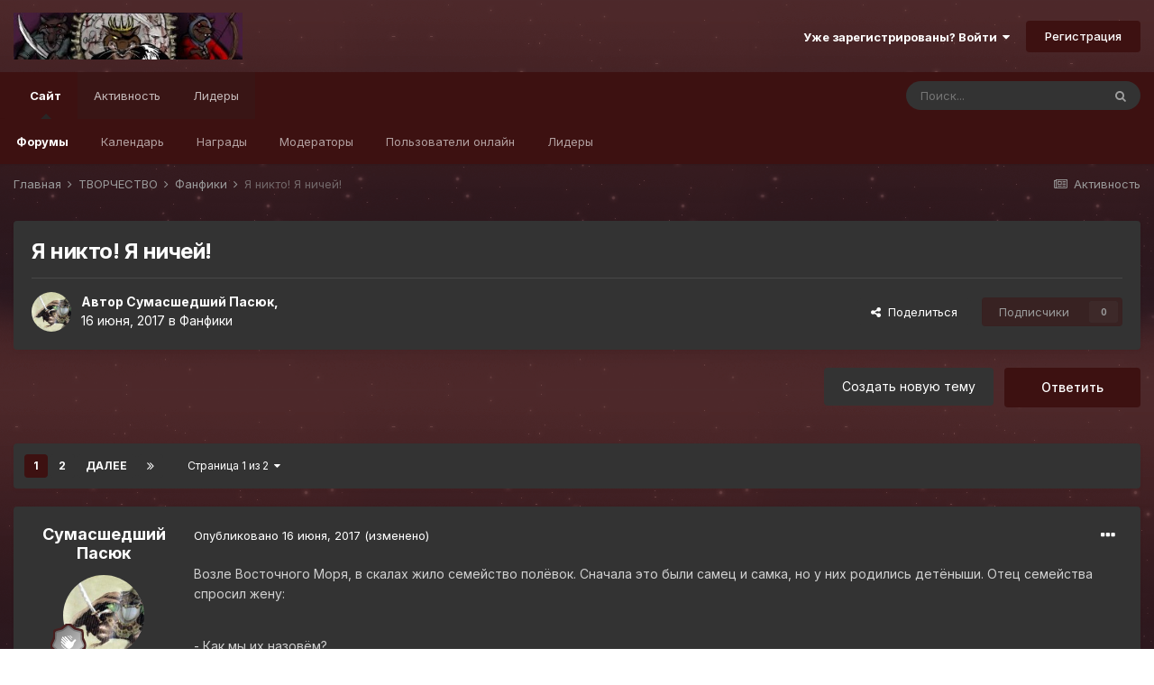

--- FILE ---
content_type: text/html;charset=UTF-8
request_url: https://www.cluny.ru/forum/topic/549-%D1%8F-%D0%BD%D0%B8%D0%BA%D1%82%D0%BE-%D1%8F-%D0%BD%D0%B8%D1%87%D0%B5%D0%B9/
body_size: 52748
content:
<!DOCTYPE html>
<html lang="ru-RU" dir="ltr">
	<head>
		<meta charset="utf-8">
		<title>Я никто! Я ничей! - Фанфики - Замок Клуни Хлыста</title>
		
		

	<meta name="viewport" content="width=device-width, initial-scale=1">


	
	


	<meta name="twitter:card" content="summary" />



	
		
			
				<meta property="og:title" content="Я никто! Я ничей!">
			
		
	

	
		
			
				<meta property="og:type" content="website">
			
		
	

	
		
			
				<meta property="og:url" content="https://www.cluny.ru/forum/topic/549-%D1%8F-%D0%BD%D0%B8%D0%BA%D1%82%D0%BE-%D1%8F-%D0%BD%D0%B8%D1%87%D0%B5%D0%B9/">
			
		
	

	
		
			
				<meta name="description" content="Возле Восточного Моря, в скалах жило семейство полёвок. Сначала это были самец и самка, но у них родились детёныши. Отец семейства спросил жену: - Как мы их назовём? - Эту Фрути, этого Йок, а этого... А почему он отвернулся от меня? И хоть детёныш был ещё голым и слепым, он уже отвернул мордочку ...">
			
		
	

	
		
			
				<meta property="og:description" content="Возле Восточного Моря, в скалах жило семейство полёвок. Сначала это были самец и самка, но у них родились детёныши. Отец семейства спросил жену: - Как мы их назовём? - Эту Фрути, этого Йок, а этого... А почему он отвернулся от меня? И хоть детёныш был ещё голым и слепым, он уже отвернул мордочку ...">
			
		
	

	
		
			
				<meta property="og:updated_time" content="2017-12-25T15:39:34Z">
			
		
	

	
		
			
				<meta property="og:site_name" content="Замок Клуни Хлыста">
			
		
	

	
		
			
				<meta property="og:locale" content="ru_RU">
			
		
	


	
		<link rel="next" href="https://www.cluny.ru/forum/topic/549-%D1%8F-%D0%BD%D0%B8%D0%BA%D1%82%D0%BE-%D1%8F-%D0%BD%D0%B8%D1%87%D0%B5%D0%B9/page/2/" />
	

	
		<link rel="last" href="https://www.cluny.ru/forum/topic/549-%D1%8F-%D0%BD%D0%B8%D0%BA%D1%82%D0%BE-%D1%8F-%D0%BD%D0%B8%D1%87%D0%B5%D0%B9/page/2/" />
	

	
		<link rel="canonical" href="https://www.cluny.ru/forum/topic/549-%D1%8F-%D0%BD%D0%B8%D0%BA%D1%82%D0%BE-%D1%8F-%D0%BD%D0%B8%D1%87%D0%B5%D0%B9/" />
	

	
		<link as="style" rel="preload" href="https://www.cluny.ru/forum/applications/core/interface/ckeditor/ckeditor/skins/ips/editor.css?t=L5HD" />
	




<link rel="manifest" href="https://www.cluny.ru/forum/manifest.webmanifest/">
<meta name="msapplication-config" content="https://www.cluny.ru/forum/browserconfig.xml/">
<meta name="msapplication-starturl" content="/">
<meta name="application-name" content="Замок Клуни Хлыста">

<meta name="apple-mobile-web-app-title" content="Замок Клуни Хлыста">

	<meta name="theme-color" content="#191919">










<link rel="preload" href="//www.cluny.ru/forum/applications/core/interface/font/fontawesome-webfont.woff2?v=4.7.0" as="font" crossorigin="anonymous">
		


	
		<link href="https://fonts.googleapis.com/css?family=Inter:300,300i,400,400i,500,700,700i" rel="stylesheet" referrerpolicy="origin">
	



	<link rel='stylesheet' href='https://www.cluny.ru/forum/uploads/css_built_3/341e4a57816af3ba440d891ca87450ff_framework.css?v=2cfb81d3a51714591949' media='all'>

	<link rel='stylesheet' href='https://www.cluny.ru/forum/uploads/css_built_3/05e81b71abe4f22d6eb8d1a929494829_responsive.css?v=2cfb81d3a51714591949' media='all'>

	<link rel='stylesheet' href='https://www.cluny.ru/forum/uploads/css_built_3/20446cf2d164adcc029377cb04d43d17_flags.css?v=2cfb81d3a51714591949' media='all'>

	<link rel='stylesheet' href='https://www.cluny.ru/forum/uploads/css_built_3/90eb5adf50a8c640f633d47fd7eb1778_core.css?v=2cfb81d3a51714591949' media='all'>

	<link rel='stylesheet' href='https://www.cluny.ru/forum/uploads/css_built_3/5a0da001ccc2200dc5625c3f3934497d_core_responsive.css?v=2cfb81d3a51714591949' media='all'>

	<link rel='stylesheet' href='https://www.cluny.ru/forum/uploads/css_built_3/62e269ced0fdab7e30e026f1d30ae516_forums.css?v=2cfb81d3a51714591949' media='all'>

	<link rel='stylesheet' href='https://www.cluny.ru/forum/uploads/css_built_3/76e62c573090645fb99a15a363d8620e_forums_responsive.css?v=2cfb81d3a51714591949' media='all'>

	<link rel='stylesheet' href='https://www.cluny.ru/forum/uploads/css_built_3/ebdea0c6a7dab6d37900b9190d3ac77b_topics.css?v=2cfb81d3a51714591949' media='all'>

	<link rel='stylesheet' href='https://www.cluny.ru/forum/uploads/css_built_3/046e14a7d0a24afbe332ca4f2f603d81_awards.css?v=2cfb81d3a51714591949' media='all'>





<link rel='stylesheet' href='https://www.cluny.ru/forum/uploads/css_built_3/258adbb6e4f3e83cd3b355f84e3fa002_custom.css?v=2cfb81d3a51714591949' media='all'>




		

	
	<script type='text/javascript'>
		var ipsDebug = false;		
	
		var CKEDITOR_BASEPATH = '//www.cluny.ru/forum/applications/core/interface/ckeditor/ckeditor/';
	
		var ipsSettings = {
			
			
			cookie_path: "/forum/",
			
			cookie_prefix: "ips4_",
			
			
			cookie_ssl: true,
			
			upload_imgURL: "",
			message_imgURL: "",
			notification_imgURL: "",
			baseURL: "//www.cluny.ru/forum/",
			jsURL: "//www.cluny.ru/forum/applications/core/interface/js/js.php",
			csrfKey: "1997d61cd2c198f98b59517c269486dc",
			antiCache: "2cfb81d3a51714591949",
			jsAntiCache: "2cfb81d3a51760956339",
			disableNotificationSounds: true,
			useCompiledFiles: true,
			links_external: true,
			memberID: 0,
			lazyLoadEnabled: true,
			blankImg: "//www.cluny.ru/forum/applications/core/interface/js/spacer.png",
			analyticsProvider: "none",
			viewProfiles: true,
			mapProvider: 'none',
			mapApiKey: '',
			pushPublicKey: null,
			relativeDates: true
		};
		
		
		
		
			ipsSettings['maxImageDimensions'] = {
				width: 1000,
				height: 750
			};
		
		
	</script>





<script type='text/javascript' src='https://www.cluny.ru/forum/uploads/javascript_global/root_library.js?v=2cfb81d3a51760956339' data-ips></script>


<script type='text/javascript' src='https://www.cluny.ru/forum/uploads/javascript_global/root_js_lang_3.js?v=2cfb81d3a51760956339' data-ips></script>


<script type='text/javascript' src='https://www.cluny.ru/forum/uploads/javascript_global/root_framework.js?v=2cfb81d3a51760956339' data-ips></script>


<script type='text/javascript' src='https://www.cluny.ru/forum/uploads/javascript_core/global_global_core.js?v=2cfb81d3a51760956339' data-ips></script>


<script type='text/javascript' src='https://www.cluny.ru/forum/uploads/javascript_global/root_front.js?v=2cfb81d3a51760956339' data-ips></script>


<script type='text/javascript' src='https://www.cluny.ru/forum/uploads/javascript_core/front_front_core.js?v=2cfb81d3a51760956339' data-ips></script>


<script type='text/javascript' src='https://www.cluny.ru/forum/uploads/javascript_forums/front_front_topic.js?v=2cfb81d3a51760956339' data-ips></script>


<script type='text/javascript' src='https://www.cluny.ru/forum/uploads/javascript_global/root_map.js?v=2cfb81d3a51760956339' data-ips></script>



	<script type='text/javascript'>
		
			ips.setSetting( 'date_format', jQuery.parseJSON('"dd.mm.yy"') );
		
			ips.setSetting( 'date_first_day', jQuery.parseJSON('0') );
		
			ips.setSetting( 'ipb_url_filter_option', jQuery.parseJSON('"none"') );
		
			ips.setSetting( 'url_filter_any_action', jQuery.parseJSON('"allow"') );
		
			ips.setSetting( 'bypass_profanity', jQuery.parseJSON('0') );
		
			ips.setSetting( 'emoji_style', jQuery.parseJSON('"twemoji"') );
		
			ips.setSetting( 'emoji_shortcodes', jQuery.parseJSON('true') );
		
			ips.setSetting( 'emoji_ascii', jQuery.parseJSON('true') );
		
			ips.setSetting( 'emoji_cache', jQuery.parseJSON('1624133748') );
		
			ips.setSetting( 'image_jpg_quality', jQuery.parseJSON('85') );
		
			ips.setSetting( 'cloud2', jQuery.parseJSON('false') );
		
		
	</script>



<script type='application/ld+json'>
{
    "name": "\u042f \u043d\u0438\u043a\u0442\u043e! \u042f \u043d\u0438\u0447\u0435\u0439!",
    "headline": "\u042f \u043d\u0438\u043a\u0442\u043e! \u042f \u043d\u0438\u0447\u0435\u0439!",
    "text": "\u0412\u043e\u0437\u043b\u0435 \u0412\u043e\u0441\u0442\u043e\u0447\u043d\u043e\u0433\u043e \u041c\u043e\u0440\u044f, \u0432 \u0441\u043a\u0430\u043b\u0430\u0445 \u0436\u0438\u043b\u043e \u0441\u0435\u043c\u0435\u0439\u0441\u0442\u0432\u043e \u043f\u043e\u043b\u0451\u0432\u043e\u043a. \u0421\u043d\u0430\u0447\u0430\u043b\u0430 \u044d\u0442\u043e \u0431\u044b\u043b\u0438 \u0441\u0430\u043c\u0435\u0446 \u0438 \u0441\u0430\u043c\u043a\u0430, \u043d\u043e \u0443 \u043d\u0438\u0445 \u0440\u043e\u0434\u0438\u043b\u0438\u0441\u044c \u0434\u0435\u0442\u0451\u043d\u044b\u0448\u0438. \u041e\u0442\u0435\u0446 \u0441\u0435\u043c\u0435\u0439\u0441\u0442\u0432\u0430 \u0441\u043f\u0440\u043e\u0441\u0438\u043b \u0436\u0435\u043d\u0443:  \u00a0 \n- \u041a\u0430\u043a \u043c\u044b \u0438\u0445 \u043d\u0430\u0437\u043e\u0432\u0451\u043c?  \u00a0 \n- \u042d\u0442\u0443 \u0424\u0440\u0443\u0442\u0438, \u044d\u0442\u043e\u0433\u043e \u0419\u043e\u043a, \u0430 \u044d\u0442\u043e\u0433\u043e... \u0410 \u043f\u043e\u0447\u0435\u043c\u0443 \u043e\u043d \u043e\u0442\u0432\u0435\u0440\u043d\u0443\u043b\u0441\u044f \u043e\u0442 \u043c\u0435\u043d\u044f?  \u00a0 \n\u0418 \u0445\u043e\u0442\u044c \u0434\u0435\u0442\u0451\u043d\u044b\u0448 \u0431\u044b\u043b \u0435\u0449\u0451 \u0433\u043e\u043b\u044b\u043c \u0438 \u0441\u043b\u0435\u043f\u044b\u043c, \u043e\u043d \u0443\u0436\u0435 \u043e\u0442\u0432\u0435\u0440\u043d\u0443\u043b \u043c\u043e\u0440\u0434\u043e\u0447\u043a\u0443 \u043e\u0442 \u043c\u0430\u0442\u0435\u0440\u0438.  \u00a0 \n- \u042d\u0442\u043e\u0442 \u0431\u0443\u0434\u0435\u0442 \u0414\u0440\u0443\u0432\u043f\u043e\u043c, - \u043e\u0442\u0432\u0435\u0442\u0438\u043b \u043e\u0442\u0435\u0446 \u0441\u0435\u043c\u0435\u0439\u0441\u0442\u0432\u0430.  \u00a0 \n\u041f\u0440\u043e\u0448\u0451\u043b \u0441\u0435\u0437\u043e\u043d. \u041f\u043e\u043b\u0451\u0432\u043a\u0438 \u0438\u0433\u0440\u0430\u043b\u0438 \u043d\u0430 \u043f\u043b\u044f\u0436\u0435, \u043a\u0430\u043a\u0430\u044f \u043f\u0443\u0441\u0442\u0443\u044e \u0440\u0430\u043a\u043e\u0432\u0438\u043d\u0443. \u0424\u0440\u0443\u0442\u0438 \u0441\u043f\u0440\u043e\u0441\u0438\u043b\u0430 \u0431\u0440\u0430\u0442\u0430:  \u00a0 \n- \u0414\u0440\u0443\u0432\u043f, \u0430 \u043f\u043e\u0447\u0435\u043c\u0443 \u0442\u044b \u043d\u0435 \u0445\u043e\u0447\u0435\u0448\u044c \u043f\u043e\u0438\u0433\u0440\u0430\u0442\u044c?  \u00a0 \n- \u0412\u0447\u0435\u0440\u0430 \u0442\u044b \u0434\u043e\u043d\u0435\u0441\u043b\u0430 \u043c\u0430\u0442\u0435\u0440\u0438, \u0447\u0442\u043e \u044f \u0443\u043a\u0440\u0430\u043b \u043e\u0440\u0435\u0445\u0438 \u0441 \u043a\u0443\u0445\u043d\u0438, - \u043e\u0442\u0432\u0435\u0442\u0438\u043b \u043f\u043e\u043b\u0451\u0432\u043a\u0430. -  \u042f \u0442\u0435\u0431\u044f \u043d\u0435\u043d\u0430\u0432\u0438\u0436\u0443!  \u00a0 \n\u0421\u0435\u0441\u0442\u0440\u0451\u043d\u043a\u0430 \u043f\u043e\u0433\u0440\u0443\u0441\u0442\u043d\u0435\u043b\u0430:  \u00a0 \n- \u0414\u0440\u0443\u0432\u043f, \u043d\u043e \u0432\u0435\u0434\u044c \u0442\u044b \u043c\u043e\u0439 \u0431\u0440\u0430\u0442...  \u00a0 \n- \u042f \u0442\u0435\u0431\u0435 \u043d\u0435 \u0431\u0440\u0430\u0442! \u0423\u0439\u0434\u0438! \u042f \u0445\u043e\u0447\u0443 \u043e\u0441\u0442\u0430\u0442\u044c\u0441\u044f \u043e\u0434\u0438\u043d!  \u00a0 \n\u0414\u0440\u0443\u0432\u043f \u0434\u043e\u043b\u0433\u0438\u043c\u0438 \u0434\u043d\u044f\u043c\u0438 \u0441\u0438\u0434\u0435\u043b \u043d\u0430 \u0441\u043a\u0430\u043b\u0435 \u0438 \u0441\u043c\u043e\u0442\u0440\u0435\u043b \u043d\u0430 \u043e\u043a\u0435\u0430\u043d. \u0412 \u043e\u0434\u0438\u043d \u0438\u0437 \u0442\u0430\u043a\u0438\u0445 \u0434\u043d\u0435\u0439 \u043e\u043d \u0441\u0438\u0434\u0435\u043b, \u043f\u043e\u043a\u0430 \u043d\u0435 \u043f\u043e\u0447\u0443\u0432\u0441\u0442\u0432\u043e\u0432\u0430\u043b \u0447\u044c\u044e-\u0442\u043e \u0440\u0443\u043a\u0443 \u043d\u0430 \u043f\u043b\u0435\u0447\u0435:  \u00a0 \n- \u0424\u0440\u0443\u0442\u0438 \u043d\u0435 \u0442\u0440\u043e\u0433\u0430\u0439 \u043c\u0435\u043d\u044f!  \u00a0 \n- \u0424\u0440\u0443\u0442\u0438? - \u043f\u043e\u0441\u043b\u044b\u0448\u0430\u043b\u0441\u044f \u0433\u0440\u0443\u0431\u044b\u0439 \u0433\u043e\u043b\u043e\u0441. - \u042f \u0425\u0438\u0441\u043a , \u0441\u043b\u0443\u0433\u0430 \u041f\u043e\u0432\u0435\u043b\u0438\u0442\u0435\u043b\u044f \u0411\u0430\u0434\u0440\u0430\u043d\u0433\u0430!  \u00a0 \n\u041f\u0435\u0440\u0435\u0434 \u043d\u0438\u043c \u0441\u0442\u043e\u044f\u043b\u0430 \u043b\u0430\u0441\u043a\u0430 \u0441 \u043a\u043d\u0443\u0442\u043e\u043c. \u0414\u0440\u0443\u0432\u043f \u0445\u043e\u0442\u0435\u043b \u043a\u0440\u0438\u043a\u043d\u0443\u0442\u044c, \u043d\u043e \u0425\u0438\u0441\u043a \u043f\u043e\u043b\u043e\u0441\u043d\u0443\u043b \u0435\u0433\u043e \u043a\u043d\u0443\u0442\u043e\u043c.  \u00a0 \n- \u0422\u044b \u043e\u0434\u0438\u043d \u0442\u0443\u0442? - \u0441\u043f\u0440\u043e\u0441\u0438\u043b \u0425\u0438\u0441\u043a.  \u00a0 \n\u0420\u044f\u0434\u043e\u043c \u0441\u0442\u043e\u044f\u043b\u0430 \u0448\u0430\u0439\u043a\u0430 \u0445\u0438\u0449\u043d\u0438\u043a\u043e\u0432 \u0432\u043e \u0433\u043b\u0430\u0432\u0435 \u0441 \u0433\u043e\u0440\u043d\u043e\u0441\u0442\u0430\u0435\u043c.  \u00a0 \n- \u0413\u043e\u0432\u043e\u0440\u0438, \u0430 \u0442\u043e \u0443\u0431\u044c\u044e! - \u0425\u0438\u0441\u043a \u043f\u0440\u043e\u0432\u0451\u043b \u043a\u0438\u043d\u0436\u0430\u043b\u043e\u043c \u043f\u043e \u0433\u043e\u0440\u043b\u0443 \u0414\u0440\u0443\u0432\u043f\u0430, \u043e\u0441\u0442\u0430\u0432\u0438\u0432 \u043a\u0440\u043e\u0432\u0430\u0432\u044b\u0439 \u0441\u043b\u0435\u0434.  \u00a0 \n- \u041e\u043d\u0438 \u0432 \u0442\u043e\u0439 \u043f\u0435\u0449\u0435\u0440\u0435, - \u043f\u0440\u043e\u043c\u044f\u043c\u043b\u0438\u043b \u0414\u0440\u0443\u0432\u043f.  \u00a0 \n- \u041e\u0442\u043b\u0438\u0447\u043d\u043e, \u0425\u0438\u0441\u043a! - \u0441\u043a\u0430\u0437\u0430\u043b \u0433\u043e\u0440\u043d\u043e\u0441\u0442\u0430\u0439. - \u0417\u0430\u043a\u0443\u0439 \u0435\u0433\u043e \u0432 \u0446\u0435\u043f\u0438 \u0438 \u0432 \u043a\u043e\u043b\u043e\u043d\u043d\u0443 \u043a \u043e\u0441\u0442\u0430\u043b\u044c\u043d\u044b\u043c \u0440\u0430\u0431\u0430\u043c!  \u00a0 \n\u041b\u0430\u0441\u043a\u0438, \u0445\u043e\u0440\u044c\u043a\u0438 \u0438 \u043b\u0438\u0441\u044b \u043f\u043e\u0431\u0435\u0436\u0430\u043b\u0438 \u0432 \u043f\u0435\u0449\u0435\u0440\u0443 \u0432 \u0441\u043a\u0430\u043b\u0430\u0445. \u0421\u043b\u044b\u0448\u0430\u043b\u0438\u0441\u044c \u043a\u0440\u0438\u043a\u0438, \u0430 \u0437\u0430\u0442\u0435\u043c \u0432\u0441\u0451 \u0441\u0442\u0438\u0445\u043b\u043e. \u0425\u0438\u0441\u043a \u0432\u044b\u0448\u0435\u043b \u043f\u0435\u0440\u0432\u044b\u043c:  \u00a0 \n- \u041e\u043d\u0438 \u043e\u0442\u043a\u0430\u0437\u0430\u043b\u0438\u0441\u044c \u043f\u043e\u0434\u0447\u0438\u043d\u044f\u0442\u044c\u0441\u044f, \u043f\u0440\u0438\u0448\u043b\u043e\u0441\u044c \u0432\u0441\u0435\u0445 \u0443\u0431\u0438\u0442\u044c.  \u00a0 \n\u0412\u043d\u0443\u0442\u0440\u0438 \u0414\u0440\u0443\u0432\u043f\u0430 \u0432\u0441\u0451 \u043f\u043e\u0445\u043e\u043b\u043e\u0434\u0435\u043b\u043e. \u0417\u0430\u0442\u0435\u043c \u043f\u043e \u0433\u043b\u0430\u0437\u0430\u043c \u043f\u043e\u043b\u0451\u0432\u043a\u0438 \u043f\u043e\u0442\u0435\u043a\u043b\u0438 \u0441\u043b\u0451\u0437\u044b. \u041e\u043d \u043d\u0438\u0447\u0442\u043e\u0436\u0435\u0441\u0442\u0432\u043e! \u041e\u043d \u043f\u0440\u0435\u0434\u0430\u043b \u0441\u0432\u043e\u044e \u0441\u0435\u043c\u044c\u044e.  \u00a0 \n\u0421\u0438\u0434\u044f \u0432 \u041c\u0430\u0440\u0448\u0430\u043d\u043a\u0435, \u0414\u0440\u0443\u0432\u043f \u0441\u043a\u0430\u0437\u0430\u043b:  \u00a0 \n- \u042f \u043d\u0438\u0447\u0442\u043e\u0436\u0435\u0441\u0442\u0432\u043e, \u044f \u043f\u0440\u0435\u0434\u0430\u0442\u0435\u043b\u044c. \u0417\u043d\u0430\u0447\u0438\u0442, \u0434\u043e\u043b\u0436\u0435\u043d \u0431\u044b\u0442\u044c \u043f\u0440\u0435\u0434\u0430\u0442\u0435\u043b\u0435\u043c. \u042f \u0434\u043e\u043b\u0436\u0435\u043d \u0434\u0443\u043c\u0430\u0442\u044c \u043b\u0438\u0448\u044c \u043e \u0441\u0435\u0431\u0435. \u041d\u0435\u0442 \u0441\u043c\u044b\u0441\u043b\u0430 \u0437\u0430\u0431\u043e\u0442\u0438\u0442\u044c\u0441\u044f \u043e \u0434\u0440\u0443\u0433\u0438\u0445, \u0435\u0441\u043b\u0438 \u0432\u0441\u0435, \u043a\u043e\u0433\u043e \u044f \u043b\u044e\u0431\u0438\u043b, \u043c\u0435\u0440\u0442\u0432\u044b. \u0418 \u044d\u0442\u0438 \u0442\u0443\u043f\u044b\u0435 \u0440\u0430\u0431\u044b.\u041c\u043e\u0436\u0435\u0442, \u0434\u043e\u043d\u0435\u0441\u0443 \u043d\u0430 \u043d\u0438\u0445, \u0438 \u0411\u0430\u0434\u0440\u0430\u043d\u0433 \u0441\u0434\u0435\u043b\u0430\u0435\u0442 \u043c\u0435\u043d\u044f \u043d\u0430\u0434\u0437\u0438\u0440\u0430\u0442\u0435\u043b\u0435\u043c? \u0418\u043b\u0438 \u043c\u043e\u044f \u0436\u0438\u0437\u043d\u044c \u0432\u0441\u0435\u0433\u0434\u0430 \u0431\u0443\u0434\u0435\u0442 \u043d\u0438\u0447\u0442\u043e\u0436\u043d\u043e\u0439?  ",
    "dateCreated": "2017-06-16T14:51:52+0000",
    "datePublished": "2017-06-16T14:51:52+0000",
    "dateModified": "2017-12-25T15:39:34+0000",
    "image": "https://www.cluny.ru/forum/uploads/monthly_2020_03/imported-photo-3747.thumb.jpeg.9c8f4cb7b3d170fe449dbc65d9f297db.jpeg",
    "author": {
        "@type": "Person",
        "name": "\u0421\u0443\u043c\u0430\u0441\u0448\u0435\u0434\u0448\u0438\u0439 \u041f\u0430\u0441\u044e\u043a",
        "image": "https://www.cluny.ru/forum/uploads/monthly_2020_03/imported-photo-3747.thumb.jpeg.9c8f4cb7b3d170fe449dbc65d9f297db.jpeg",
        "url": "https://www.cluny.ru/forum/profile/3747-%D1%81%D1%83%D0%BC%D0%B0%D1%81%D1%88%D0%B5%D0%B4%D1%88%D0%B8%D0%B9-%D0%BF%D0%B0%D1%81%D1%8E%D0%BA/"
    },
    "interactionStatistic": [
        {
            "@type": "InteractionCounter",
            "interactionType": "http://schema.org/ViewAction",
            "userInteractionCount": 9096
        },
        {
            "@type": "InteractionCounter",
            "interactionType": "http://schema.org/CommentAction",
            "userInteractionCount": 41
        },
        {
            "@type": "InteractionCounter",
            "interactionType": "http://schema.org/FollowAction",
            "userInteractionCount": 0
        }
    ],
    "@context": "http://schema.org",
    "@type": "DiscussionForumPosting",
    "@id": "https://www.cluny.ru/forum/topic/549-%D1%8F-%D0%BD%D0%B8%D0%BA%D1%82%D0%BE-%D1%8F-%D0%BD%D0%B8%D1%87%D0%B5%D0%B9/",
    "isPartOf": {
        "@id": "https://www.cluny.ru/forum/#website"
    },
    "publisher": {
        "@id": "https://www.cluny.ru/forum/#organization",
        "member": {
            "@type": "Person",
            "name": "\u0421\u0443\u043c\u0430\u0441\u0448\u0435\u0434\u0448\u0438\u0439 \u041f\u0430\u0441\u044e\u043a",
            "image": "https://www.cluny.ru/forum/uploads/monthly_2020_03/imported-photo-3747.thumb.jpeg.9c8f4cb7b3d170fe449dbc65d9f297db.jpeg",
            "url": "https://www.cluny.ru/forum/profile/3747-%D1%81%D1%83%D0%BC%D0%B0%D1%81%D1%88%D0%B5%D0%B4%D1%88%D0%B8%D0%B9-%D0%BF%D0%B0%D1%81%D1%8E%D0%BA/"
        }
    },
    "url": "https://www.cluny.ru/forum/topic/549-%D1%8F-%D0%BD%D0%B8%D0%BA%D1%82%D0%BE-%D1%8F-%D0%BD%D0%B8%D1%87%D0%B5%D0%B9/",
    "discussionUrl": "https://www.cluny.ru/forum/topic/549-%D1%8F-%D0%BD%D0%B8%D0%BA%D1%82%D0%BE-%D1%8F-%D0%BD%D0%B8%D1%87%D0%B5%D0%B9/",
    "mainEntityOfPage": {
        "@type": "WebPage",
        "@id": "https://www.cluny.ru/forum/topic/549-%D1%8F-%D0%BD%D0%B8%D0%BA%D1%82%D0%BE-%D1%8F-%D0%BD%D0%B8%D1%87%D0%B5%D0%B9/"
    },
    "pageStart": 1,
    "pageEnd": 2,
    "comment": [
        {
            "@type": "Comment",
            "@id": "https://www.cluny.ru/forum/topic/549-%D1%8F-%D0%BD%D0%B8%D0%BA%D1%82%D0%BE-%D1%8F-%D0%BD%D0%B8%D1%87%D0%B5%D0%B9/#comment-16278",
            "url": "https://www.cluny.ru/forum/topic/549-%D1%8F-%D0%BD%D0%B8%D0%BA%D1%82%D0%BE-%D1%8F-%D0%BD%D0%B8%D1%87%D0%B5%D0%B9/#comment-16278",
            "author": {
                "@type": "Person",
                "name": "Nipwort",
                "image": "https://www.cluny.ru/forum/uploads/monthly_2025_09/96363637_.thumb.jpg.8ec106beb823c9943e7ea08d22cd5239.jpg",
                "url": "https://www.cluny.ru/forum/profile/3745-nipwort/"
            },
            "dateCreated": "2017-06-17T21:59:40+0000",
            "upvoteCount": 0,
            "text": "\u041e\u0447\u0435\u043d\u044c \u043a\u043e\u0440\u043e\u0442\u0435\u043d\u044c\u043a\u0438\u0439 \u0444\u0430\u043d\u0444\u0438\u043a.  \u0410 \u0435\u0449\u0451 \u043e\u0447\u0435\u043d\u044c \u043c\u0430\u043b\u043e \u043e\u043f\u0438\u0441\u0430\u043d\u0438\u0439 \u043e\u043a\u0440\u0443\u0436\u0430\u044e\u0449\u0435\u0433\u043e \u043c\u0438\u0440\u0430, \u0442\u043e\u043b\u044c\u043a\u043e \u0441\u0442\u0440\u043e\u043a\u0438 \u0431\u044b\u0441\u0442\u0440\u044b\u0445 \u0434\u0438\u0430\u043b\u043e\u0433\u043e\u0432. \u041c\u043d\u0435 \u0442\u0430\u043a \u0438 \u043d\u0435 \u0443\u0434\u0430\u043b\u043e\u0441\u044c \u0432 \u043f\u043e\u043b\u043d\u043e\u0439 \u043c\u0435\u0440\u0435 \u043f\u043e\u0433\u0440\u0443\u0437\u0438\u0442\u0441\u044f \u0432 \u043e\u0431\u0449\u0443\u044e \u0430\u0442\u043c\u043e\u0441\u0444\u0435\u0440\u0443 \u0432\u0441\u0435\u0433\u043e \u043f\u0440\u043e\u0438\u0441\u0445\u043e\u0434\u044f\u0449\u0435\u0433\u043e.   \n\u041f\u0438\u0448\u0438 \u0435\u0449\u0451!  "
        },
        {
            "@type": "Comment",
            "@id": "https://www.cluny.ru/forum/topic/549-%D1%8F-%D0%BD%D0%B8%D0%BA%D1%82%D0%BE-%D1%8F-%D0%BD%D0%B8%D1%87%D0%B5%D0%B9/#comment-16279",
            "url": "https://www.cluny.ru/forum/topic/549-%D1%8F-%D0%BD%D0%B8%D0%BA%D1%82%D0%BE-%D1%8F-%D0%BD%D0%B8%D1%87%D0%B5%D0%B9/#comment-16279",
            "author": {
                "@type": "Person",
                "name": "\u0421\u043b\u044d\u0433\u0430\u0440",
                "image": "https://www.cluny.ru/forum/applications/core/interface/email/default_photo.png",
                "url": "https://www.cluny.ru/forum/profile/0-Гость/"
            },
            "dateCreated": "2017-06-17T23:30:00+0000",
            "upvoteCount": 0,
            "text": "\u0425\u043e\u0442\u0435\u043b \u0435\u0449\u0435 \u0432\u0447\u0435\u0440\u0430 \u043d\u0430\u043f\u0438\u0441\u0430\u0442\u044c \u043e\u0442\u0437\u044b\u0432, \u043d\u043e \u043f\u043e \u043a\u0430\u043a\u043e\u0439-\u0442\u043e \u0432\u043e\u043b\u0448\u0435\u0431\u043d\u043e\u0439 \u0441\u0438\u043b\u044b \u043f\u0438\u0448\u0443 \u043f\u043e\u0441\u043b\u0435 \u041d\u0438\u043f\u0432\u043e\u0440\u0442\u0430 (\u043f\u0443\u0441\u043a\u0430\u0439 \u043e\u043d \u0441\u044a\u0435\u0441\u0442 \u043c\u0435\u043d\u044f \u0435\u0441\u043b\u0438 \u044f \u043d\u0435\u043f\u0440\u0430\u0432\u0438\u043b\u044c\u043d\u043e \u043d\u0430\u043f\u0438\u0441\u0430\u043b) \u00a0 \n\u0421\u0443\u0445\u043e \u043a\u0430\u043a-\u0442\u043e, \u043e\u0434\u043d\u0438 \u0440\u0430\u0437\u0433\u043e\u0432\u043e\u0440\u044b, \u044d\u0442\u043e \u043f\u043e\u0445\u043e\u0436\u0435 \u043d\u0430 \u043c\u043e\u0438 \u0441\u0442\u0430\u0440\u044b\u0435 \u043f\u043e\u043f\u044b\u0442\u043a\u0438 \u043d\u0430\u043f\u0438\u0441\u0430\u0442\u044c \u0440\u0430\u0441\u0441\u043a\u0430\u0437: \"\u0423 \u043f\u043e\u0448\u0435\u043b \u0442\u0443\u0434\u0430 \u0442\u043e \u0438 \u043f\u0440\u0438\u0448\u0435\u043b \n-\u0425, \u0430 \u0433\u0434\u0435 \u041a\u0438\u0442\u0430\u0439? \n-\u0422\u0443\u0442\" \u00a0 \n\u041f\u0440\u0438\u043c\u0435\u0440\u043d\u043e \u0442\u0430\u043a \u0432\u044b\u0433\u043b\u044f\u0434\u0435\u043b\u043e  "
        },
        {
            "@type": "Comment",
            "@id": "https://www.cluny.ru/forum/topic/549-%D1%8F-%D0%BD%D0%B8%D0%BA%D1%82%D0%BE-%D1%8F-%D0%BD%D0%B8%D1%87%D0%B5%D0%B9/#comment-16280",
            "url": "https://www.cluny.ru/forum/topic/549-%D1%8F-%D0%BD%D0%B8%D0%BA%D1%82%D0%BE-%D1%8F-%D0%BD%D0%B8%D1%87%D0%B5%D0%B9/#comment-16280",
            "author": {
                "@type": "Person",
                "name": "\u0421\u0443\u043c\u0430\u0441\u0448\u0435\u0434\u0448\u0438\u0439 \u041f\u0430\u0441\u044e\u043a",
                "image": "https://www.cluny.ru/forum/uploads/monthly_2020_03/imported-photo-3747.thumb.jpeg.9c8f4cb7b3d170fe449dbc65d9f297db.jpeg",
                "url": "https://www.cluny.ru/forum/profile/3747-%D1%81%D1%83%D0%BC%D0%B0%D1%81%D1%88%D0%B5%D0%B4%D1%88%D0%B8%D0%B9-%D0%BF%D0%B0%D1%81%D1%8E%D0%BA/"
            },
            "dateCreated": "2017-06-18T04:04:25+0000",
            "upvoteCount": 0,
            "text": "\u0411\u0443\u0434\u0435\u0442 \u0432\u0440\u0435\u043c\u044f \u0435\u0449\u0451 \u043d\u0430\u043f\u0438\u0448\u0443, \u0442\u0430\u043a \u0447\u0442\u043e \u0436\u0434\u0438\u0442\u0435 \u043f\u0440\u043e\u0434\u043e\u043b\u0436\u0435\u043d\u0438\u0435   "
        },
        {
            "@type": "Comment",
            "@id": "https://www.cluny.ru/forum/topic/549-%D1%8F-%D0%BD%D0%B8%D0%BA%D1%82%D0%BE-%D1%8F-%D0%BD%D0%B8%D1%87%D0%B5%D0%B9/#comment-16282",
            "url": "https://www.cluny.ru/forum/topic/549-%D1%8F-%D0%BD%D0%B8%D0%BA%D1%82%D0%BE-%D1%8F-%D0%BD%D0%B8%D1%87%D0%B5%D0%B9/#comment-16282",
            "author": {
                "@type": "Person",
                "name": "Nipwort",
                "image": "https://www.cluny.ru/forum/uploads/monthly_2025_09/96363637_.thumb.jpg.8ec106beb823c9943e7ea08d22cd5239.jpg",
                "url": "https://www.cluny.ru/forum/profile/3745-nipwort/"
            },
            "dateCreated": "2017-06-18T06:29:33+0000",
            "upvoteCount": 0,
            "text": "\u0421\u0443\u043c\u0430\u0441\u0448\u0435\u0434\u0448\u0438\u0439\u00a0\u041f\u0430\u0441\u044e\u043a \n\u0411\u0443\u0434\u0435\u043c \u0436\u0434\u0430\u0442\u044c. \u0422\u044b \u0442\u043e\u043b\u044c\u043a\u043e \u0432 \u0441\u043b\u0435\u0434\u0443\u044e\u0449\u0438\u0439 \u0440\u0430\u0437 \u043f\u043e\u043f\u0440\u043e\u0431\u0443\u0439 \u043d\u0430\u0439\u0442\u0438 \u0431\u0430\u043b\u0430\u043d\u0441 \u043c\u0435\u0436\u0434\u0443 \u043e\u043f\u0438\u0441\u0430\u043d\u0438\u0435\u043c \u043c\u0435\u0441\u0442\u0430 \u0434\u0435\u0439\u0441\u0442\u0432\u0438\u044f, \u043f\u0435\u0440\u0441\u043e\u043d\u0430\u0436\u0430\u043c\u0438 \u0438 \u0434\u0438\u0430\u043b\u043e\u0433\u0430\u043c\u0438, \u0447\u0442\u043e \u0431\u044b \u043e\u0434\u043d\u043e \u0434\u0440\u0443\u0433\u043e\u0435 \u043d\u0435 \u043f\u0435\u0440\u0435\u0432\u0435\u0448\u0438\u0432\u0430\u043b\u043e. \u00a0 "
        },
        {
            "@type": "Comment",
            "@id": "https://www.cluny.ru/forum/topic/549-%D1%8F-%D0%BD%D0%B8%D0%BA%D1%82%D0%BE-%D1%8F-%D0%BD%D0%B8%D1%87%D0%B5%D0%B9/#comment-16283",
            "url": "https://www.cluny.ru/forum/topic/549-%D1%8F-%D0%BD%D0%B8%D0%BA%D1%82%D0%BE-%D1%8F-%D0%BD%D0%B8%D1%87%D0%B5%D0%B9/#comment-16283",
            "author": {
                "@type": "Person",
                "name": "Nipwort",
                "image": "https://www.cluny.ru/forum/uploads/monthly_2025_09/96363637_.thumb.jpg.8ec106beb823c9943e7ea08d22cd5239.jpg",
                "url": "https://www.cluny.ru/forum/profile/3745-nipwort/"
            },
            "dateCreated": "2017-06-18T06:37:08+0000",
            "upvoteCount": 0,
            "text": "\u0426\u0438\u0442\u0430\u0442\u0430 (\u0421\u043b\u044d\u0433\u0430\u0440 @ 18.06.2017 - 02:30)\u0425\u043e\u0442\u0435\u043b \u0435\u0449\u0435 \u0432\u0447\u0435\u0440\u0430 \u043d\u0430\u043f\u0438\u0441\u0430\u0442\u044c \u043e\u0442\u0437\u044b\u0432, \u043d\u043e \u043f\u043e \u043a\u0430\u043a\u043e\u0439-\u0442\u043e \u0432\u043e\u043b\u0448\u0435\u0431\u043d\u043e\u0439 \u0441\u0438\u043b\u044b \u043f\u0438\u0448\u0443 \u043f\u043e\u0441\u043b\u0435 \u041d\u0438\u043f\u0432\u043e\u0440\u0442\u0430 (\u043f\u0443\u0441\u043a\u0430\u0439 \u043e\u043d \u0441\u044a\u0435\u0441\u0442 \u043c\u0435\u043d\u044f \u0435\u0441\u043b\u0438 \u044f \u043d\u0435\u043f\u0440\u0430\u0432\u0438\u043b\u044c\u043d\u043e \u043d\u0430\u043f\u0438\u0441\u0430\u043b)  \n\u0421\u0443\u0445\u043e \u043a\u0430\u043a-\u0442\u043e, \u043e\u0434\u043d\u0438 \u0440\u0430\u0437\u0433\u043e\u0432\u043e\u0440\u044b, \u044d\u0442\u043e \u043f\u043e\u0445\u043e\u0436\u0435 \u043d\u0430 \u043c\u043e\u0438 \u0441\u0442\u0430\u0440\u044b\u0435 \u043f\u043e\u043f\u044b\u0442\u043a\u0438 \u043d\u0430\u043f\u0438\u0441\u0430\u0442\u044c \u0440\u0430\u0441\u0441\u043a\u0430\u0437: \"\u0423 \u043f\u043e\u0448\u0435\u043b \u0442\u0443\u0434\u0430 \u0442\u043e \u0438 \u043f\u0440\u0438\u0448\u0435\u043b \n-\u0425, \u0430 \u0433\u0434\u0435 \u041a\u0438\u0442\u0430\u0439? \n-\u0422\u0443\u0442\"  \n\u041f\u0440\u0438\u043c\u0435\u0440\u043d\u043e \u0442\u0430\u043a \u0432\u044b\u0433\u043b\u044f\u0434\u0435\u043b\u043e\n\u0422\u0430\u043a \u043c\u043e\u0436\u0435\u0442 \u043e\u043d \u043f\u0435\u0440\u0432\u044b\u0439 \u0440\u0430\u0437 \u043f\u0438\u0448\u0435\u0442 \u0438 \u043e\u043f\u044b\u0442\u0430 \u0435\u0449\u0451 \u043d\u0435\u0442. \u0422\u044b \u043d\u0435 \u0447\u0438\u0442\u0430\u043b \u043c\u043e\u0438 \u0440\u0430\u0441\u0441\u043a\u0430\u0437\u044b \u043a\u043e\u0442\u043e\u0440\u044b\u0435 \u044f \u0440\u0430\u043d\u044c\u0448\u0435 \u043f\u0443\u0431\u043b\u0438\u043a\u043e\u0432\u0430\u043b \u043d\u0430 \u043f\u0440\u043e\u0437\u0435. \u042d\u0442\u043e \u0431\u044b\u043b\u0430 \u043f\u0440\u043e\u0441\u0442\u043e \u0416\u0415\u0421\u0422\u042c. \u041e\u0441\u043e\u0431\u0435\u043d\u043d\u043e \u0441\u0443\u0449\u0438\u0439 \u0430\u0434 \u0442\u0432\u043e\u0440\u0438\u043b\u0441\u044f \u0441 \u043f\u0440\u0430\u0432\u043e\u043f\u0438\u0441\u0430\u043d\u0438\u0435\u043c. \u041d\u0430\u0434\u043e \u0431\u0443\u0434\u0435\u0442 \u043d\u0430 \u0444\u043e\u0440\u0443\u043c\u0435 \u043f\u0430\u0440\u0443 \u0442\u0430\u043a\u0438\u0445 \u043e\u043f\u0443\u0431\u043b\u0438\u043a\u043e\u0432\u0430\u0442\u044c, \u0447\u0442\u043e\u0431 \u0432\u044b \u0442\u043e\u0436\u0435 \u043f\u043e\u0441\u043c\u0435\u044f\u043b\u0438\u0441\u044c  "
        },
        {
            "@type": "Comment",
            "@id": "https://www.cluny.ru/forum/topic/549-%D1%8F-%D0%BD%D0%B8%D0%BA%D1%82%D0%BE-%D1%8F-%D0%BD%D0%B8%D1%87%D0%B5%D0%B9/#comment-16289",
            "url": "https://www.cluny.ru/forum/topic/549-%D1%8F-%D0%BD%D0%B8%D0%BA%D1%82%D0%BE-%D1%8F-%D0%BD%D0%B8%D1%87%D0%B5%D0%B9/#comment-16289",
            "author": {
                "@type": "Person",
                "name": "\u0421\u043b\u044d\u0433\u0430\u0440",
                "image": "https://www.cluny.ru/forum/applications/core/interface/email/default_photo.png",
                "url": "https://www.cluny.ru/forum/profile/0-Гость/"
            },
            "dateCreated": "2017-06-18T13:26:55+0000",
            "upvoteCount": 0,
            "text": "\u0426\u0438\u0442\u0430\u0442\u0430 (Nipwort @ 18.06.2017 - 09:37) \u0422\u0430\u043a \u043c\u043e\u0436\u0435\u0442 \u043e\u043d \u043f\u0435\u0440\u0432\u044b\u0439 \u0440\u0430\u0437 \u043f\u0438\u0448\u0435\u0442 \u0438 \u043e\u043f\u044b\u0442\u0430 \u0435\u0449\u0451 \u043d\u0435\u0442. \u0422\u044b \u043d\u0435 \u0447\u0438\u0442\u0430\u043b \u043c\u043e\u0438 \u0440\u0430\u0441\u0441\u043a\u0430\u0437\u044b \u043a\u043e\u0442\u043e\u0440\u044b\u0435 \u044f \u0440\u0430\u043d\u044c\u0448\u0435 \u043f\u0443\u0431\u043b\u0438\u043a\u043e\u0432\u0430\u043b \u043d\u0430 \u043f\u0440\u043e\u0437\u0435. \u042d\u0442\u043e \u0431\u044b\u043b\u0430 \u043f\u0440\u043e\u0441\u0442\u043e \u0416\u0415\u0421\u0422\u042c. \u041e\u0441\u043e\u0431\u0435\u043d\u043d\u043e \u0441\u0443\u0449\u0438\u0439 \u0430\u0434 \u0442\u0432\u043e\u0440\u0438\u043b\u0441\u044f \u0441 \u043f\u0440\u0430\u0432\u043e\u043f\u0438\u0441\u0430\u043d\u0438\u0435\u043c. \u041d\u0430\u0434\u043e \u0431\u0443\u0434\u0435\u0442 \u043d\u0430 \u0444\u043e\u0440\u0443\u043c\u0435 \u043f\u0430\u0440\u0443 \u0442\u0430\u043a\u0438\u0445 \u043e\u043f\u0443\u0431\u043b\u0438\u043a\u043e\u0432\u0430\u0442\u044c, \u0447\u0442\u043e\u0431 \u0432\u044b \u0442\u043e\u0436\u0435 \u043f\u043e\u0441\u043c\u0435\u044f\u043b\u0438\u0441\u044c  \n \u041d\u043e \u043e\u043d \u0436\u0435 \u0432\u0440\u043e\u0434\u0435 \u0433\u043e\u0432\u043e\u0440\u0438\u0442 \u0447\u0442\u043e \u043f\u0438\u0448\u0435\u0442 \u043a\u043d\u0438\u0433\u0438 \u043f\u043e \u0442\u0438\u043f\u0443 \u0420\u044d\u0434\u0432\u043e\u043b\u043b\u0430, \u0432\u0440\u044f\u0434-\u043b\u0438 \u0431\u044b \u043e\u043d \u0441\u0442\u0430\u043b \u043f\u0438\u0441\u0430\u0442\u044c \u043a\u043d\u0438\u0433\u0438 \u0435\u0441\u043b\u0438 \u0431\u044b \u0444\u0430\u043d\u0444\u0438\u043a\u0438 \u0432 \u043f\u0435\u0440\u0432\u044b\u0439 \u0440\u0430\u0437 \u0442\u0430\u043a\u0438\u043c\u0438 \u0434\u0435\u043b\u0430\u043b.  "
        },
        {
            "@type": "Comment",
            "@id": "https://www.cluny.ru/forum/topic/549-%D1%8F-%D0%BD%D0%B8%D0%BA%D1%82%D0%BE-%D1%8F-%D0%BD%D0%B8%D1%87%D0%B5%D0%B9/#comment-16297",
            "url": "https://www.cluny.ru/forum/topic/549-%D1%8F-%D0%BD%D0%B8%D0%BA%D1%82%D0%BE-%D1%8F-%D0%BD%D0%B8%D1%87%D0%B5%D0%B9/#comment-16297",
            "author": {
                "@type": "Person",
                "name": "\u043a\u0440\u044b\u0441\u043a\u0430",
                "image": "https://www.cluny.ru/forum/uploads/monthly_2020_03/imported-photo-1.thumb.gif.004318d013d16427412765cb0553d810.gif",
                "url": "https://www.cluny.ru/forum/profile/1-%D0%BA%D1%80%D1%8B%D1%81%D0%BA%D0%B0/"
            },
            "dateCreated": "2017-06-19T08:27:20+0000",
            "upvoteCount": 0,
            "text": "\u041f\u043e \u043c\u043e\u0435\u043c\u0443 \u0437\u0434\u043e\u0440\u043e\u0432\u043e, \u043a\u043e\u0433\u0434\u0430 \u043e\u0431\u0441\u0443\u0436\u0434\u0435\u043d\u0438\u044f \u043f\u0440\u0438\u0432\u043e\u0434\u044f\u0442 \u043a \u0444\u0430\u043d\u0444\u0438\u043a\u0443 (\u043d\u0430\u043f\u0440\u0438\u043c\u0435\u0440, \u043e \u0414\u0440\u0443\u0432\u043f\u0435) \u00a0 \n\u0410 \u0442\u0430\u043a \u0434\u0430 - \u0443\u0434\u0430\u0447\u0438 \u0432  \u0441\u043b\u0435\u0434\u0443\u044e\u0449\u0438\u0445 \u0440\u0430\u0431\u043e\u0442\u0430\u0445!! \u00a0 \n\u0414\u0430 \u043c\u043e\u0439 \u043f\u0435\u0440\u0432\u044b\u0439 \u0444\u0430\u043d\u0444 \u0431\u044b\u043b \u0442\u043e\u0436\u0435... \u0432\u0435\u0441\u044c \u0432 \u043c\u043d\u043e\u0433\u043e\u0442\u043e\u0447\u0438\u044f\u0445 \u0438 \u0441\u043b\u0435\u0437\u0430\u0445   "
        },
        {
            "@type": "Comment",
            "@id": "https://www.cluny.ru/forum/topic/549-%D1%8F-%D0%BD%D0%B8%D0%BA%D1%82%D0%BE-%D1%8F-%D0%BD%D0%B8%D1%87%D0%B5%D0%B9/#comment-16452",
            "url": "https://www.cluny.ru/forum/topic/549-%D1%8F-%D0%BD%D0%B8%D0%BA%D1%82%D0%BE-%D1%8F-%D0%BD%D0%B8%D1%87%D0%B5%D0%B9/#comment-16452",
            "author": {
                "@type": "Person",
                "name": "\u0421\u0443\u043c\u0430\u0441\u0448\u0435\u0434\u0448\u0438\u0439 \u041f\u0430\u0441\u044e\u043a",
                "image": "https://www.cluny.ru/forum/uploads/monthly_2020_03/imported-photo-3747.thumb.jpeg.9c8f4cb7b3d170fe449dbc65d9f297db.jpeg",
                "url": "https://www.cluny.ru/forum/profile/3747-%D1%81%D1%83%D0%BC%D0%B0%D1%81%D1%88%D0%B5%D0%B4%D1%88%D0%B8%D0%B9-%D0%BF%D0%B0%D1%81%D1%8E%D0%BA/"
            },
            "dateCreated": "2017-06-28T07:44:50+0000",
            "upvoteCount": 0,
            "text": "\u0413\u043b\u0430\u0432\u0430 \u043f\u0435\u0440\u0432\u0430\u044f. \u0421\u0442\u0430\u043d\u043e\u0432\u043b\u0435\u043d\u0438\u0435 \u041f\u0440\u0435\u0434\u0430\u0442\u0435\u043b\u044f. \u00a0 \n\u0416\u0438\u0437\u043d\u044c \u0414\u0440\u0443\u0432\u043f\u0430 \u0441\u0442\u0430\u043b\u0430 \u0443\u0436\u0430\u0441\u043d\u043e\u0439, \u0434\u0430\u0436\u0435 \u043d\u0435 \u0442\u043e \u0447\u0442\u043e \u0443\u0436\u0430\u0441\u043d\u043e\u0439, \u0430 \u0442\u0430\u043a\u043e\u0439, \u0447\u0442\u043e \u0432 \u043a\u043e\u0448\u043c\u0430\u0440\u043d\u043e\u043c \u0441\u043d\u0435 \u043d\u0435 \u0443\u0432\u0438\u0434\u0435\u0442\u044c. \u0415\u0433\u043e \u0440\u0435\u0433\u0443\u043b\u044f\u0440\u043d\u043e \u0438\u0437\u0431\u0438\u0432\u0430\u043b\u0438, \u043f\u043b\u043e\u0445\u043e \u043a\u043e\u0440\u043c\u0438\u043b\u0438: \u043a\u043e\u0440\u043a\u0430\u043c\u0438 \u0433\u043d\u0438\u043b\u043e\u0433\u043e \u0445\u043b\u0435\u0431\u0430 \u0438 \u0440\u044b\u0431\u044c\u0438\u043c\u0438 \u0433\u043e\u043b\u043e\u0432\u0430\u043c\u0438. \u0414\u0440\u0443\u0433\u0438\u0435 \u0440\u0430\u0431\u044b \u043f\u044b\u0442\u0430\u043b\u0438\u0441\u044c \u043f\u043e\u0434\u0440\u0443\u0436\u0438\u0442\u044c\u0441\u044f \u0441 \u043d\u0438\u043c, \u043d\u043e \u0414\u0440\u0443\u0432\u043f \u0432\u043f\u0430\u043b \u0432 \u0442\u0430\u043a\u043e\u0435 \u043e\u0442\u0447\u0430\u044f\u043d\u0438\u0435, \u0447\u0442\u043e \u0435\u043c\u0443 \u0443\u0436\u0435 \u043d\u0435 \u0445\u043e\u0442\u0435\u043b\u043e\u0441\u044c \u043d\u0438 \u0441 \u043a\u0435\u043c \u0434\u0440\u0443\u0436\u0438\u0442\u044c.  \u00a0 \n\u0425\u0438\u0441\u043a \u0438 \u0421\u0438\u043d\u0435\u0448\u043a\u0443\u0440 \u0433\u043e\u043d\u044f\u043b\u0438 \u0431\u0435\u043b\u043e\u043a \u0438 \u043c\u044b\u0448\u0435\u0439 \u043f\u043e \u043a\u0430\u043c\u0435\u043d\u043e\u043b\u043e\u043c\u043d\u0435. \u041c\u043d\u043e\u0433\u0438\u0435 \u0440\u0430\u0431\u044b, \u043f\u043e\u043a\u0440\u044b\u0442\u044b\u0435 \u0440\u0430\u043d\u0430\u043c\u0438 \u0438 \u0441\u0438\u043d\u044f\u043a\u0430\u043c\u0438, \u0431\u0435\u0437 \u043e\u0434\u0435\u0436\u0434\u044b \u0438 \u0441 \u0442\u0435\u043a\u0443\u0449\u0435\u0439 \u043f\u043e \u0441\u043f\u0438\u043d\u0435 \u043a\u0440\u043e\u0432\u044c\u044e, \u043b\u043e\u043c\u0438\u043b\u0438\u0441\u044c \u043e\u0442 \u0442\u044f\u0436\u0435\u0441\u0442\u0438. \u041b\u0430\u0441\u043a\u0430 \u0438 \u0445\u043e\u0440\u0451\u043a \u043c\u0430\u0445\u0430\u043b\u0438 \u043a\u043d\u0443\u0442\u0430\u043c\u0438.  \u00a0 \n\u041d\u0430\u0441\u0442\u0440\u043e\u0435\u043d\u0438\u0435 \u0425\u0438\u0441\u043a\u0430 \u0431\u044b\u043b\u043e \u043a\u0440\u0430\u0439\u043d\u0435 \u0445\u043e\u0440\u043e\u0448\u0438\u043c. \u041e\u043d \u043f\u043e\u0439\u043c\u0430\u043b \u0435\u0449\u0451 \u0440\u0430\u0431\u043e\u0432, \u0437\u0430 \u0447\u0442\u043e \u0411\u0430\u0434\u0440\u0430\u043d\u0433 \u043f\u0440\u0438\u0433\u043b\u0430\u0441\u0438\u043b \u0435\u0433\u043e \u043d\u0430 \u043f\u0440\u0438\u0451\u043c \u0432 \u0441\u0432\u043e\u0439 \u0434\u043b\u0438\u043d\u043d\u044b\u0439 \u0434\u043e\u043c, \u0433\u0434\u0435 \u043b\u0430\u0441\u043a\u0430 \u043e\u0431\u044a\u0435\u043b\u0430\u0441\u044c \u0440\u044b\u0431\u043e\u0439 \u0438 \u0432\u0438\u043d\u043e\u043c \u0438\u0437 \u0440\u0435\u0432\u0435\u043d\u044f (P.S. \u0434\u043b\u044f \u0433\u0440\u044b\u0437\u0443\u043d\u043e\u0432 \u0440\u0435\u0432\u0435\u043d\u044c \u044f\u0434\u043e\u0432\u0438\u0442, \u043d\u043e \u0445\u0438\u0449\u043d\u0438\u043a\u0438 \u0435\u0433\u043e \u043f\u044c\u044e\u0442). \u0425\u0438\u0441\u043a \u043d\u0430\u0436\u0440\u0430\u043b\u0441\u044f, \u043d\u0430\u043f\u0438\u043b\u0441\u044f \u0438 \u0441\u043b\u0435\u0433\u043a\u0430 \u043f\u044c\u044f\u043d\u044b\u0439 \u043f\u043e\u0448\u0451\u043b \u0432\u0435\u0441\u0442\u0438 \u0440\u0430\u0431\u043e\u0432 \u0432 \u043a\u0430\u043c\u0435\u043d\u043e\u043b\u043e\u043c\u043d\u044e.  \u00a0 \n\u0421\u0438\u043d\u0435\u0448\u043a\u0443\u0440 \u043d\u0430\u043f\u0440\u043e\u0442\u0438\u0432 \u0431\u044b\u043b \u0437\u043e\u043b. \u041e\u043d \u043d\u0435\u0434\u0430\u0432\u043d\u043e \u043f\u043e\u0441\u0441\u043e\u0440\u0438\u043b\u0441\u044f \u0441 \u0411\u043b\u043e\u0445\u0430\u0441\u0442\u044b\u043c - \u043b\u0430\u0441\u043a\u0430 \u043e\u0442\u043e\u0431\u0440\u0430\u043b\u0430 \u0443 \u043d\u0435\u0433\u043e \u043e\u0431\u0435\u0434, \u0434\u0430\u0432 \u043f\u0438\u043d\u043a\u0430. \u0412\u043f\u0440\u043e\u0447\u0435\u043c, \u0445\u043e\u0440\u0451\u043a \u043a\u0440\u0443\u043f\u043d\u0435\u0435 \u043b\u0430\u0441\u043a\u0438 \u0438 \u0442\u0440\u0435\u0441\u043d\u0443\u043b \u0435\u0451 \u043f\u043e \u0433\u043e\u043b\u043e\u0432\u0435 \u0440\u0443\u043a\u043e\u044f\u0442\u043a\u043e\u0439 \u043c\u0435\u0447\u0430, \u0442\u0430\u043a \u0447\u0442\u043e \u0443 \u0411\u043b\u043e\u0445\u0430\u0441\u0442\u043e\u0433\u043e \u043f\u043e\u044f\u0432\u0438\u043b\u0430\u0441\u044c \u0431\u043e\u043b\u044c\u0448\u0430\u044f \u0448\u0438\u0448\u043a\u0430, \u043d\u043e \u0438 \u0443 \u0421\u0438\u043d\u0435\u0448\u043a\u0443\u0440\u0430 \u0431\u044b\u043b \u0444\u0438\u043d\u0433\u0430\u043b \u043f\u043e\u0434 \u0433\u043b\u0430\u0437\u043e\u043c.  \u00a0 \n- \u0416\u0438\u0432\u0435\u0435, \u0442\u0432\u0430\u0440\u0438! - \u043e\u0440\u0430\u043b \u0445\u043e\u0440\u0451\u043a. - \u0422\u044b! \u041f\u043e\u0447\u0435\u043c\u0443 \u0443\u043f\u0430\u043b?!  \u00a0 \n\u0414\u0440\u0443\u0432\u043f \u0443\u0440\u043e\u043d\u0438\u043b \u043a\u0430\u043c\u0435\u043d\u044c \u0441\u0435\u0431\u0435 \u043d\u0430 \u043b\u0430\u043f\u0443 \u0438 \u043f\u043b\u0430\u043a\u0430\u043b \u043e\u0442 \u0431\u043e\u043b\u0438, \u0430 \u043a\u0430\u043c\u0435\u043d\u044c \u0443\u043f\u0430\u043b \u0438\u0437-\u0437\u0430 \u0441\u0442\u0430\u0440\u043e\u0439 \u0431\u0435\u043b\u043a\u0438, \u043a\u043e\u0442\u043e\u0440\u0430\u044f \u0441\u043f\u043e\u0442\u043a\u043d\u0443\u043b\u0430\u0441\u044c, \u0438 \u0442\u0435\u043b\u0435\u0436\u043a\u0430 \u043f\u0435\u0440\u0435\u0432\u0435\u0440\u043d\u0443\u043b\u0430\u0441\u044c.  \u00a0 \n- \u042f... - \u043f\u0440\u043e\u0433\u043e\u0432\u043e\u0440\u0438\u043b \u0414\u0440\u0443\u0432\u043f.  \u00a0 \n\u0421\u0438\u043d\u0435\u0448\u043a\u0443\u0440 \u043f\u0440\u0438\u0441\u0442\u0430\u0432\u0438\u043b \u043a\u0438\u043d\u0436\u0430\u043b \u043a \u0435\u0433\u043e \u0433\u043e\u0440\u043b\u0443.  \u00a0 \n- \u042d\u0442\u043e... \u042d\u0442\u043e \u0431\u044b\u043b \u043d\u0435 \u044f!  \u00a0 \n\u0421\u0438\u043d\u0435\u0448\u043a\u0443\u0440 \u043e\u0441\u043a\u0430\u043b\u0438\u043b \u043a\u043b\u044b\u043a\u0438:  \u00a0 \n- \u0410 \u043a\u0442\u043e?!  \u00a0 \n\u0414\u0440\u0443\u0432\u043f \u0437\u0430\u043f\u043b\u0430\u043a\u0430\u043b \u0438 \u0443\u043a\u0430\u0437\u0430\u043b \u043d\u0430 \u0411\u0430\u0440\u043a\u0434\u0436\u043e\u043d\u0430. \u041d\u0430 \u0431\u0435\u043b\u043a\u0443 \u0442\u0443\u0442 \u0436\u0435 \u043d\u0430\u0442\u043a\u043d\u0443\u043b\u0438\u0441\u044c \u043b\u0430\u0441\u043a\u0438 \u0438 \u0445\u043e\u0440\u044c\u043a\u0438, \u0441\u0438\u043b\u044c\u043d\u043e \u0438\u0437\u0431\u0438\u0432\u0430\u044f \u0435\u0451 \u043a\u043d\u0443\u0442\u043e\u043c \u0438 \u043a\u0443\u043b\u0430\u043a\u0430\u043c\u0438. \u0418\u0437 \u0433\u043b\u0430\u0437 \u0411\u0430\u0440\u043a\u0434\u0436\u043e\u043d\u0430 \u0442\u0435\u043a\u043b\u0438 \u0441\u043b\u0451\u0437\u044b.  \u00a0 \n\u041d\u0435\u043e\u0436\u0438\u0434\u0430\u043d\u043d\u043e \u0421\u0438\u043d\u0435\u0448\u043a\u0443\u0440 \u043f\u043e\u0445\u043b\u043e\u043f\u0430\u043b \u0414\u0440\u0443\u0432\u043f\u0430 \u043f\u043e \u0433\u043e\u043b\u043e\u0432\u0435:  \u00a0 \n- \u0422\u0430\u043a \u0434\u0435\u0440\u0436\u0430\u0442\u044c! \u0422\u044b \u043d\u0438\u0447\u0442\u043e\u0436\u0435\u0441\u0442\u0432\u043e, \u043d\u043e, \u043c\u043e\u0436\u0435\u0442, \u0442\u044b \u043d\u0430\u043c \u043f\u0440\u0438\u0445\u043e\u0434\u0438\u0448\u044c\u0441\u044f.  \u00a0 \n\u0412\u0435\u0447\u0435\u0440\u043e\u043c \u0414\u0440\u0443\u0432\u043f \u043f\u043b\u043e\u0445\u043e \u0441\u043f\u0430\u043b. \u0415\u043c\u0443 \u043a\u0430\u0437\u0430\u043b\u043e\u0441\u044c, \u0447\u0442\u043e \u043f\u0435\u0440\u0435\u0434 \u043d\u0438\u043c \u043a\u0442\u043e-\u0442\u043e \u0441\u0442\u043e\u0438\u0442. \u0410 \u043f\u0435\u0440\u0435\u0434 \u043d\u0438\u043c \u0441\u0442\u043e\u044f\u043b \u0424\u0435\u043b\u043b\u0434\u043e.  \u00a0 \n- \u0422\u044b \u0441\u0434\u0430\u043b \u043c\u043e\u0435\u0433\u043e \u043e\u0442\u0446\u0430! - \u0441\u043a\u0430\u0437\u0430\u043b \u043e\u043d.  \u00a0 \n- \u041c\u0435\u043d\u044f \u0431\u044b \u0443\u0431\u0438\u043b\u0438! - \u0438\u0441\u043f\u0443\u0433\u0430\u043d\u043d\u043e \u0432\u0441\u043a\u0440\u0438\u043a\u043d\u0443\u043b\u0430 \u043f\u043e\u043b\u0451\u0432\u043a\u0430.  \u00a0 \n\u0424\u044d\u043b\u043b\u0434\u043e \u0441\u043e \u0432\u0441\u0435\u0439 \u043d\u0435\u043d\u0430\u0432\u0438\u0441\u0442\u044c\u044e \u0443\u0434\u0430\u0440\u0438\u043b \u0414\u0440\u0443\u0432\u043f\u0430 \u0432 \u0447\u0435\u043b\u044e\u0441\u0442\u044c:  \u00a0 \n- \u0417\u0430\u043f\u043e\u043c\u043d\u0438, \u043b\u0438\u0431\u043e \u0442\u044b \u043c\u043e\u043b\u0447\u0438\u0448\u044c, \u043b\u0438\u0431\u043e \u044f \u0442\u0435\u0431\u044f \u0443\u0431\u044c\u044e!  "
        },
        {
            "@type": "Comment",
            "@id": "https://www.cluny.ru/forum/topic/549-%D1%8F-%D0%BD%D0%B8%D0%BA%D1%82%D0%BE-%D1%8F-%D0%BD%D0%B8%D1%87%D0%B5%D0%B9/#comment-16453",
            "url": "https://www.cluny.ru/forum/topic/549-%D1%8F-%D0%BD%D0%B8%D0%BA%D1%82%D0%BE-%D1%8F-%D0%BD%D0%B8%D1%87%D0%B5%D0%B9/#comment-16453",
            "author": {
                "@type": "Person",
                "name": "Nipwort",
                "image": "https://www.cluny.ru/forum/uploads/monthly_2025_09/96363637_.thumb.jpg.8ec106beb823c9943e7ea08d22cd5239.jpg",
                "url": "https://www.cluny.ru/forum/profile/3745-nipwort/"
            },
            "dateCreated": "2017-06-28T09:22:29+0000",
            "upvoteCount": 0,
            "text": "\u041e\u0442\u043b\u0438\u0447\u043d\u043e. \u041e\u043f\u0438\u0441\u0430\u043d\u0438\u0439 \u043c\u0435\u0441\u0442\u043e \u0434\u0435\u0439\u0441\u0442\u0432\u0438\u044f \u0443\u0436\u0435 \u0432 \u0440\u0430\u0437\u044b \u0431\u043e\u043b\u044c\u0448\u0435 \u0438 \u0447\u0438\u0442\u0430\u0442\u044c \u0441\u0442\u0430\u043b\u043e \u043f\u0440\u0438\u044f\u0442\u043d\u043e. \u041e\u0441\u043e\u0431\u0435\u043d\u043d\u043e \u0440\u0430\u0434\u0443\u0435\u0442 \u043b\u0451\u0433\u043a\u043e\u0441\u0442\u044c \u0441 \u043a\u043e\u0442\u043e\u0440\u043e\u0439 \u043d\u0430\u043f\u0438\u0441\u0430\u043d\u043e \u043f\u0440\u043e\u0438\u0437\u0432\u0435\u0434\u0435\u043d\u0438\u0435.    "
        },
        {
            "@type": "Comment",
            "@id": "https://www.cluny.ru/forum/topic/549-%D1%8F-%D0%BD%D0%B8%D0%BA%D1%82%D0%BE-%D1%8F-%D0%BD%D0%B8%D1%87%D0%B5%D0%B9/#comment-16718",
            "url": "https://www.cluny.ru/forum/topic/549-%D1%8F-%D0%BD%D0%B8%D0%BA%D1%82%D0%BE-%D1%8F-%D0%BD%D0%B8%D1%87%D0%B5%D0%B9/#comment-16718",
            "author": {
                "@type": "Person",
                "name": "\u0421\u0443\u043c\u0430\u0441\u0448\u0435\u0434\u0448\u0438\u0439 \u041f\u0430\u0441\u044e\u043a",
                "image": "https://www.cluny.ru/forum/uploads/monthly_2020_03/imported-photo-3747.thumb.jpeg.9c8f4cb7b3d170fe449dbc65d9f297db.jpeg",
                "url": "https://www.cluny.ru/forum/profile/3747-%D1%81%D1%83%D0%BC%D0%B0%D1%81%D1%88%D0%B5%D0%B4%D1%88%D0%B8%D0%B9-%D0%BF%D0%B0%D1%81%D1%8E%D0%BA/"
            },
            "dateCreated": "2017-07-18T16:37:28+0000",
            "upvoteCount": 0,
            "text": "\u0413\u043b\u0430\u0432\u0430 \u0412\u0442\u043e\u0440\u0430\u044f. \u0421\u043a\u0430\u0440\u043b\u0430\u0433  \u00a0 \n\u0414\u0440\u0443\u0432\u043f \u0440\u044b\u0434\u0430\u043b \u0432 \u043a\u0443\u043b\u0430\u043a, \u0430 \u043f\u043e\u0442\u043e\u043c \u0443\u0436\u0435 \u0438 \u043d\u0435 \u0441\u043a\u0440\u044b\u0432\u0430\u043b \u0441\u043b\u0451\u0437, \u043a\u043e\u0433\u0434\u0430 \u0425\u0438\u0441\u043a \u043f\u043e\u0440\u043e\u043b \u0435\u0433\u043e \u043a\u043d\u0443\u0442\u043e\u043c \u0432\u043c\u0435\u0441\u0442\u0435 \u0441 \u0434\u0440\u0443\u0433\u0438\u043c\u0438 \u0440\u0430\u0431\u0430\u043c\u0438. \u0421\u0438\u043d\u0435\u0448\u043a\u0443\u0440 \u0443\u0441\u0435\u043b\u0441\u044f \u0443 \u0441\u0442\u0435\u043d\u044b \u043d\u0430 \u0443\u0434\u043e\u0431\u043d\u043e\u043c \u043a\u0440\u0435\u0441\u043b\u0435, \u043a\u043e\u0442\u043e\u0440\u043e\u0435 \u0442\u0430\u043a \u0437\u043b\u0438\u043b\u043e \u0414\u0440\u0443\u0432\u043f\u0430 \u0438 \u043f\u043e\u043f\u0438\u0432\u0430\u043b \u0441\u0438\u0434\u0440.  \u00a0 \n- \u041d\u0443-\u043d\u0443, - \u0445\u0438\u0445\u0438\u043a\u043d\u0443\u043b \u0445\u043e\u0440\u0451\u043a. - \u041c\u043e\u0439 \u0441\u043e\u0432\u0435\u0442: \u043c\u0435\u043d\u044c\u0448\u0435 \u043d\u043e\u0439\u0442\u0435, \u043c\u0435\u043d\u044c\u0448\u0435 \u043f\u043e\u043f\u0430\u0434\u0451\u0442!  \u00a0 \n\u0425\u0438\u0441\u043a \u0444\u044b\u0440\u043a\u043d\u0443\u043b:  \u00a0 \n- \u041e\u043d\u0438 \u043d\u044b\u0442\u044c \u0431\u0443\u0434\u0443\u0442! \u041e\u043d\u0438 \u0443 \u043c\u0435\u043d\u044f \u0437\u0430\u043d\u043e\u044e\u0442!  \u00a0 \n\u041b\u0430\u0441\u043a\u0430 \u043f\u0440\u043e\u0434\u043e\u043b\u0436\u0430\u043b\u0430 \u043f\u043e\u0440\u043e\u0442\u044c \u0440\u0430\u0431\u043e\u0432.  \u00a0 \n\u041d\u0430\u0441\u0442\u0443\u043f\u0438\u043b \u0432\u0435\u0447\u0435\u0440, \u043d\u0435\u0431\u043e \u0441\u0442\u0430\u043b\u043e \u0440\u044b\u0436\u0438\u043c, \u0438 \u0441\u043e\u043b\u043d\u0446\u0435 \u043f\u043e\u0441\u0442\u0435\u043f\u0435\u043d\u043d\u043e \u0443\u0445\u043e\u0434\u0438\u043b\u043e \u0437\u0430 \u0445\u043e\u043b\u043c\u044b \u0438 \u0441\u043a\u0430\u043b\u044b. \u041d\u0430\u0434 \u041c\u0430\u0440\u0448\u0430\u043d\u043a\u043e\u043c \u043b\u0435\u0442\u0430\u043b\u0438 \u0447\u0430\u0439\u043a\u0438, \u0414\u0440\u0443\u0432\u043f \u0431\u0440\u043e\u0434\u0438\u043b \u0432\u043e\u0437\u043b\u0435 \u0437\u0430\u0433\u043e\u043d\u0430 \u0434\u043b\u044f \u0440\u0430\u0431\u043e\u0432, \u043d\u043e \u0437\u0430\u0439\u0442\u0438 \u043d\u0435 \u0440\u0435\u0448\u0430\u043b\u0441\u044f - \u043e\u043d \u043f\u043e\u043c\u043d\u0438\u043b \u0441\u043b\u043e\u0432\u0430 \u0424\u044d\u043b\u043b\u0434\u043e. \u041f\u043e\u043b\u0451\u0432\u043a\u0430 \u0443\u0441\u0435\u043b\u0430\u0441\u044c \u043d\u0430 \u0437\u0435\u043c\u043b\u044e \u0438 \u0437\u0430\u0440\u044b\u0434\u0430\u043b\u0430.  \u00a0 \n- \u0427\u0442\u043e \u043d\u043e\u0435\u0448\u044c? - \u043e\u043d \u0443\u0441\u043b\u044b\u0448\u0430\u043b \u043c\u044f\u0433\u043a\u0438\u0439, \u043d\u043e \u043e\u0434\u043d\u043e\u0432\u0440\u0435\u043c\u0435\u043d\u043d\u043e \u0432\u0438\u0437\u0433\u043b\u0438\u0432\u044b\u0439, \u0445\u0438\u0442\u0440\u044b\u0439 \u0433\u043e\u043b\u043e\u0441.  \u00a0 \n\u041f\u0435\u0440\u0435\u0434 \u043d\u0438\u043c \u0441\u0442\u043e\u044f\u043b \u043b\u0438\u0441 \u043d\u0435 \u0441\u0430\u043c\u044b\u0445 \u0431\u043e\u043b\u044c\u0448\u0438\u0445 \u0440\u0430\u0437\u043c\u0435\u0440\u043e\u0432 \u0432 \u0436\u0451\u043b\u0442\u043e\u043c \u043f\u043b\u0430\u0449\u0435.  \u00a0 \n- \u0427\u0442\u043e \u043d\u043e\u0435\u0448\u044c, \u044f \u0441\u043f\u0440\u0430\u0448\u0438\u0432\u0430\u044e? - \u043b\u0438\u0441 \u043f\u043d\u0443\u043b \u0414\u0440\u0443\u0432\u043f\u0430.  \u00a0 \n- \u041c\u043d\u0435... \u041c\u043d\u0435 \u043f\u043b\u043e\u0445\u043e, - \u043f\u0440\u043e\u043c\u044f\u043c\u043b\u0438\u043b\u0430 \u043f\u043e\u043b\u0451\u0432\u043a\u0430.  \u00a0 \n- \u0410, \u0440\u0430\u0431 \u0442\u044b \u043e\u0431\u044b\u0447\u043d\u044b\u0439! \u0422\u0430\u043a \u0442\u0435\u0431\u0435 \u0438 \u043d\u0430\u0434\u043e, \u043f\u0430\u0434\u0430\u043b\u044c! \u0410 \u0432\u043e\u0442 \u044f \u0443 \u0411\u0430\u0434\u0440\u0430\u043d\u0433\u0430 \u0441\u043b\u0443\u0436\u0443, \u0432\u0438\u043d\u043e \u0438\u0437 \u0441\u043b\u0438\u0432 \u043f\u044c\u044e, \u0440\u044b\u0431\u043a\u043e\u0439 \u0445\u0440\u0443\u0449\u0443!  \u00a0 \n\u0414\u0440\u0443\u0432\u043f \u043f\u0440\u043e\u0433\u043b\u043e\u0442\u0438\u043b \u0441\u043b\u044e\u043d\u0443.  \u00a0 \n- \u0410 \u0443 \u0442\u0435\u0431\u044f \u043d\u0435\u0442 \u0440\u044b\u0431\u044b?  \u00a0 \n- \u0418\u0448\u044c \u0447\u0435\u0433\u043e \u0437\u0430\u0445\u043e\u0442\u0435\u043b! \u0420\u044b\u0431\u044b! \u0418 \u0448\u0435\u0437\u043b\u043e\u043d\u0433 \u0421\u0438\u043d\u0435\u0448\u043a\u0443\u0440\u0430, \u0434\u0430?  \u00a0 \n\u0414\u0440\u0443\u0432\u043f \u0437\u0430\u043c\u044f\u043b\u0441\u044f. \u041b\u0438\u0441 \u0435\u0449\u0451 \u0440\u0430\u0437 \u043f\u043d\u0443\u043b \u0435\u0433\u043e.  \u00a0 \u00a0 \n\u041d\u0430 \u0441\u043b\u0435\u0434\u0443\u044e\u0449\u0438\u0439 \u0434\u0435\u043d\u044c \u0425\u0438\u0441\u043a \u0431\u044b\u043b \u043e\u0441\u043e\u0431\u0435\u043d\u043d\u043e \u0437\u043e\u043b-\u0411\u0430\u0434\u0440\u0430\u043d\u0433 \u0442\u0440\u0435\u0431\u043e\u0432\u0430\u043b \u0437\u0430\u043a\u043e\u043d\u0447\u0438\u0442\u044c \u043a\u0440\u0435\u043f\u043e\u0441\u0442\u044c \u0438 \u0440\u0430\u0437\u0431\u0438\u043b \u043b\u0430\u0441\u043a\u0435 \u0433\u0443\u0431\u0443. \u0414\u0430, \u0411\u0430\u0434\u0440\u0430\u043d\u0433 - \u0437\u043b\u043e\u0434\u0435\u0439, \u043e\u043d \u0431\u0435\u0441\u043f\u043e\u0449\u0430\u0434\u0435\u043d, \u043d\u043e \u043f\u0440\u0438 \u044d\u0442\u043e\u043c \u0443\u043c\u0435\u0435\u0442 \u0441\u043e\u0445\u0440\u0430\u043d\u044f\u0442\u044c \u0433\u043e\u0440\u0434\u043e\u0441\u0442\u044c \u0438 \u0447\u0443\u0432\u0441\u0442\u0432\u043e \u0441\u043e\u0431\u0441\u0442\u0432\u0435\u043d\u043d\u043e\u0433\u043e \u0434\u043e\u0441\u0442\u043e\u0438\u043d\u0441\u0442\u0432\u0430, \u043a\u0443\u0434\u0430 \u0425\u0438\u0441\u043a\u0443 \u0434\u043e \u0412\u043b\u0430\u0441\u0442\u0438\u0442\u0435\u043b\u044f? \u0412\u043f\u0440\u043e\u0447\u0435\u043c, \u0425\u0438\u0441\u043a \u0445\u043e\u0442\u0435\u043b \u0431\u044b\u0442\u044c \u043d\u0430 \u043c\u0435\u0441\u0442\u0435 \u0411\u0430\u0434\u0440\u0430\u0433\u0430, \u043a\u0430\u043a \u0414\u0440\u0443\u0432\u043f \u043d\u0430 \u043c\u0435\u0441\u0442\u0435 \u043d\u0435\u0433\u043e \u0438\u043b\u0438 \u0421\u0438\u043d\u0435\u0448\u043a\u0443\u0440\u0430.  \u00a0 \n\u0411\u0430\u0434\u0440\u0430\u043d\u0433 \u0432\u043e\u0441\u0441\u0435\u0434\u0430\u043b \u043d\u0430 \u0442\u0440\u043e\u043d\u0435, \u0447\u0430\u0432\u043a\u0430\u044f \u0442\u0440\u0435\u0441\u043a\u043e\u0439 \u0432 \u0441\u043e\u0443\u0441\u0435 \u0432\u0430\u0441\u0430\u0431\u0438, \u0437\u0430\u043f\u0438\u0432\u0430\u044f \u0432\u0438\u043d\u043e\u043c \u0438\u0437 \u0441\u043b\u0438\u0432 \u0438 \u0432\u044b\u0442\u0438\u0440\u0430\u044f\u0441\u044c \u043b\u043e\u043f\u0443\u0445\u043e\u043c. \u0421\u043a\u0430\u0440\u043b\u0430\u0433 \u043f\u044f\u043b\u0438\u043b\u0441\u044f \u043d\u0430 \u0441\u0442\u043e\u043b \u0412\u043b\u0430\u0441\u0442\u0438\u0442\u0435\u043b\u044f.  \u00a0 \n- \u042f \u043d\u0430 \u0441\u0442\u0435\u043d\u0443, \u0441\u044a\u0435\u0448\u044c \u0447\u0442\u043e-\u043d\u0438\u0431\u0443\u0434\u044c - \u043a\u0438\u0448\u043a\u0438 \u0432\u044b\u043f\u0443\u0449\u0443, - \u0441\u043a\u0430\u0437\u0430\u043b \u0433\u043e\u0440\u043d\u043e\u0441\u0442\u0430\u0439.  \u00a0 \n\u0422\u0438\u0440\u0430\u043d \u0432\u044b\u0448\u0435\u043b \u0438\u0437 \u0434\u043e\u043c\u0430, \u0438 \u0421\u043a\u0430\u0440\u043b\u0430\u0433 \u0431\u044b\u0441\u0442\u0440\u043e \u043a\u0438\u043d\u0443\u043b\u0441\u044f \u043a \u0441\u0442\u043e\u043b\u0443 \u0438 \u0441\u043f\u0440\u044f\u0442\u0430\u043b \u043a\u0443\u0432\u0448\u0438\u043d \u0441 \u0432\u0438\u043d\u043e\u043c \u0438 \u0442\u0440\u0435\u0441\u043a\u0443 \u043f\u043e\u0434 \u043f\u043b\u0430\u0449.  \u00a0 \n\u041d\u0435\u043e\u0436\u0438\u0434\u0430\u043d\u043d\u043e \u043d\u0430 \u0434\u043e\u0440\u043e\u0433\u0443 \u0421\u043a\u0430\u0440\u043b\u0430\u0433\u0443 \u0432\u044b\u0441\u043a\u043e\u0447\u0438\u043b \u0413\u0443\u0440\u0440\u0430\u0434. \u041a\u0440\u044b\u0441\u0430 \u0445\u043e\u0442\u044c \u0438 \u043c\u0435\u043d\u044c\u0448\u0435 \u043b\u0438\u0441\u0430, \u043d\u043e \u043e\u0442 \u0441\u0442\u043e\u043b\u043a\u043d\u043e\u0432\u0435\u043d\u0438\u044f \u0421\u043a\u0430\u0440\u043b\u0430\u0433 \u0443\u0440\u043e\u043d\u0438\u043b \u0441\u0432\u043e\u044e \u043d\u043e\u0448\u0443. \u0411\u0430\u0434\u0440\u0430\u043d\u0433 \u0440\u0430\u0437\u0432\u0435\u0440\u043d\u0443\u043b\u0441\u044f \u0438 \u043f\u0440\u0438\u0431\u043b\u0438\u0437\u0438\u043b\u0441\u044f \u043a \u043d\u0438\u043c.  \u00a0 \n- \u0422\u0430\u043a, \u0447\u0442\u043e \u044d\u0442\u043e? - \u0441\u043f\u0440\u043e\u0441\u0438\u043b \u043e\u043d. - \u041c\u043e\u0451 \u0432\u0438\u043d\u043e? \u041a\u0442\u043e \u0432\u0437\u044f\u043b, \u0430?  \u00a0 \n\u0421\u043a\u0430\u0440\u043b\u0430\u0433 \u0440\u0430\u0437\u0433\u043b\u044f\u0434\u044b\u0432\u0430\u043b \u0440\u0430\u0431\u043e\u0432, \u0447\u0442\u043e \u0441\u0442\u0440\u043e\u0438\u043b\u0438 \u043a\u043e\u0444\u0435\u0439\u043d\u044b\u0439 \u0441\u0442\u043e\u043b\u0438\u043a \u0432\u043e\u0437\u043b\u0435 \u0434\u043e\u043c\u0430 \u0411\u0430\u0434\u0440\u0430\u043d\u0433\u0430. \u041e\u043d \u0442\u043a\u043d\u0443\u043b \u043d\u0430 \u043c\u044b\u0448\u043e\u043d\u043a\u0430, \u043a\u043e\u0442\u043e\u0440\u043e\u0433\u043e \u0434\u0435\u0440\u0436\u0430\u043b\u0438 \u0425\u0438\u0441\u043a \u0438 \u0421\u0438\u043d\u0435\u0448\u043a\u0443\u0440.  \u00a0 \n- \u041e\u043d, \u0441\u044d\u0440!  \u00a0 \n- \u041f\u0440\u0435\u043a\u0440\u0430\u0441\u043d\u043e, \u0430 \u0442\u044b, \u0447\u0442\u043e \u0441\u043a\u0430\u0436\u0435\u0448\u044c, \u0413\u0443\u0440\u0440\u0430\u0434?  \u00a0 \n- \u041e\u043d \u0434\u0440\u0430\u043a\u0443 \u0443\u0441\u0442\u0440\u043e\u0438\u043b \u0438 \u043d\u0430\u043f\u0430\u043b \u043d\u0430 \u0425\u0438\u0441\u043a\u0430.  \u00a0 \n\u0411\u0430\u0434\u0440\u0430\u043d\u0433 \u043f\u043e\u0434\u043e\u0448\u0451\u043b \u043a \u043c\u044b\u0448\u043e\u043d\u043a\u0443. \u041d\u0430 \u0441\u043b\u0435\u0434\u0443\u044e\u0449\u0438\u0439 \u0434\u0435\u043d\u044c \u043c\u044b\u0448\u043e\u043d\u043a\u0430 \u043f\u043e\u0434\u0432\u0435\u0441\u0438\u043b\u0438 \u043d\u0430 \u0441\u0442\u0435\u043d\u0435, \u043d\u0430 \u0441\u044a\u0435\u0434\u0435\u043d\u0438\u0435 \u0431\u0430\u043a\u043b\u0430\u043d\u0430\u043c.  \u00a0 \n\u0421\u043a\u0430\u0440\u043b\u0430\u0433 \u0443\u0441\u043b\u044b\u0448\u0430\u043b \u0438\u0437 \u0437\u0430\u0433\u043e\u043d\u0430 \u0434\u043b\u044f \u0440\u0430\u0431\u043e\u0432:  \u00a0 \n- \u041d\u0430\u043c \u043d\u0430\u0434\u043e \u0441\u043e\u0431\u0440\u0430\u0442\u044c \u043e\u0440\u0443\u0436\u0438\u0435.  \u00a0 \n- \u041d\u043e \u043a\u0430\u043a?  \u00a0 \n- \u0411\u0443\u0434\u0435\u043c \u043a\u0440\u0430\u0441\u0442\u044c \u0438 \u0433\u043e\u0442\u043e\u0432\u0438\u0442\u044c \u0435\u0433\u043e.  \u00a0 \n\u0421\u043a\u0430\u0440\u043b\u0430\u0433 \u0445\u043e\u0442\u0435\u043b \u0441\u043e\u043e\u0431\u0449\u0438\u0442\u044c \u0411\u0430\u0434\u0440\u0430\u043d\u0433\u0443, \u043d\u043e \u0413\u0443\u0440\u0440\u0430\u0434 \u043f\u043e\u0437\u0432\u0430\u043b \u0435\u0433\u043e \u043a \u043a\u043e\u0441\u0442\u0440\u0443 - \u043f\u0440\u0438\u0433\u043e\u0442\u043e\u0432\u0438\u043b\u0441\u044f \u043f\u043b\u043e\u0432 \u0438\u0437 \u043e\u0432\u043e\u0449\u0435\u0439 \u0438 \u0440\u044b\u0431\u044b. \u0412 \u0447\u0430\u0441 \u043d\u043e\u0447\u0438 \u0421\u043a\u0430\u0440\u043b\u0430\u0433 \u0441\u043e\u0431\u0438\u0440\u0430\u043b\u0441\u044f \u0438\u0434\u0442\u0438 \u0441\u043f\u0430\u0442\u044c, \u043d\u043e \u0443\u0432\u0438\u0434\u0435\u043b \u043f\u043e\u043b\u0451\u0432\u043a\u0443, \u0441\u0438\u0434\u044f\u044e\u0449\u0443\u044e \u0432\u043e\u0437\u043b\u0435 \u0437\u0430\u0433\u043e\u043d\u0430.  \u00a0 \n- \u0422\u044b \u0447\u0442\u043e \u0442\u0443\u0442 \u0441\u0438\u0434\u0438\u0448\u044c? - \u0441\u043f\u0440\u043e\u0441\u0438\u043b \u043b\u0438\u0441.  \u00a0 \n- \u042f \u0431\u043e\u044e\u0441\u044c \u0438\u0445. \u041e\u043d\u0438 \u0445\u043e\u0442\u044f\u0442 \u0443\u0431\u0438\u0442\u044c \u043c\u0435\u043d\u044f.  \u00a0 \n- \u041c\u044b \u0438\u0445 \u0441\u0430\u043c\u0438 \u0443\u0431\u0438\u0442\u044c \u043c\u043e\u0436\u0435\u043c. \u041e\u043d\u0438 \u0435\u0449\u0451 \u043e\u0440\u0443\u0436\u0438\u0435 \u0433\u043e\u0442\u043e\u0432\u044f\u0442.  \u00a0 \n- \u0414\u0430, \u0441\u0435\u0433\u043e\u0434\u043d\u044f \u0443\u043a\u0440\u0430\u043b\u0438 \u0431\u0438\u0447.  \u00a0 \n- \u0422\u044b \u0432\u0438\u0434\u0435\u043b?  \u00a0 \n- \u0414\u0430.  \u00a0 \n- \u0425\u043e\u0447\u0435\u0448\u044c \u0440\u044b\u0431\u044b?  \u00a0 \n\u0414\u0440\u0443\u0432\u043f \u043e\u0441\u043c\u0435\u043b\u0435\u043b.  \u00a0 \n- \u041d\u0435, \u0441\u043d\u0430\u0447\u0430\u043b\u0430 \u0441\u043a\u0430\u0436\u0438, \u043e\u043d\u0438 \u0431\u0443\u043d\u0442 \u0433\u043e\u0442\u043e\u0432\u044f\u0442?  \u00a0 \n- \u0414\u0430, \u043e\u043d\u0438 \u0445\u043e\u0442\u044f\u0442 \u0441\u043f\u0430\u0441\u0442\u0438 \u044d\u0442\u043e\u0433\u043e \u041c\u0430\u0440\u0442\u0438\u043d\u0430 \u043e\u0442 \u0431\u0430\u043a\u043b\u0430\u043d\u043e\u0432.  \u00a0 \n- \u0412\u043e\u0442 \u0438 \u043c\u043e\u043b\u043e\u0434\u0435\u0446. \u0415\u0448\u044c.  \u00a0 \n\u0414\u0440\u0443\u0432\u043f \u0432\u043f\u0435\u0440\u0432\u044b\u0435 \u0437\u0430 \u0441\u0442\u043e\u043b\u044c\u043a\u043e \u0434\u043d\u0435\u0439 \u0443\u043b\u044b\u0431\u043d\u0443\u043b\u0441\u044f.  "
        },
        {
            "@type": "Comment",
            "@id": "https://www.cluny.ru/forum/topic/549-%D1%8F-%D0%BD%D0%B8%D0%BA%D1%82%D0%BE-%D1%8F-%D0%BD%D0%B8%D1%87%D0%B5%D0%B9/#comment-16724",
            "url": "https://www.cluny.ru/forum/topic/549-%D1%8F-%D0%BD%D0%B8%D0%BA%D1%82%D0%BE-%D1%8F-%D0%BD%D0%B8%D1%87%D0%B5%D0%B9/#comment-16724",
            "author": {
                "@type": "Person",
                "name": "Nipwort",
                "image": "https://www.cluny.ru/forum/uploads/monthly_2025_09/96363637_.thumb.jpg.8ec106beb823c9943e7ea08d22cd5239.jpg",
                "url": "https://www.cluny.ru/forum/profile/3745-nipwort/"
            },
            "dateCreated": "2017-07-20T20:14:11+0000",
            "upvoteCount": 0,
            "text": "\u0421\u0443\u043c\u0430\u0441\u0448\u0435\u0434\u0448\u0438\u0439\u00a0\u041f\u0430\u0441\u044e\u043a \n\u041a\u043b\u0430\u0441\u0441\u043d\u043e!  \u00a0 \n  "
        },
        {
            "@type": "Comment",
            "@id": "https://www.cluny.ru/forum/topic/549-%D1%8F-%D0%BD%D0%B8%D0%BA%D1%82%D0%BE-%D1%8F-%D0%BD%D0%B8%D1%87%D0%B5%D0%B9/#comment-16732",
            "url": "https://www.cluny.ru/forum/topic/549-%D1%8F-%D0%BD%D0%B8%D0%BA%D1%82%D0%BE-%D1%8F-%D0%BD%D0%B8%D1%87%D0%B5%D0%B9/#comment-16732",
            "author": {
                "@type": "Person",
                "name": "\u0421\u0442\u0430\u043b\u044c\u043d\u043e\u043b\u0430\u043f\u043a\u0430",
                "image": "https://www.cluny.ru/forum/uploads/monthly_2020_03/imported-photo-3629.thumb.jpeg.e275746c111a1d315fc66dfa2a8dc37f.jpeg",
                "url": "https://www.cluny.ru/forum/profile/3629-%D1%81%D1%82%D0%B0%D0%BB%D1%8C%D0%BD%D0%BE%D0%BB%D0%B0%D0%BF%D0%BA%D0%B0/"
            },
            "dateCreated": "2017-07-24T11:39:50+0000",
            "upvoteCount": 0,
            "text": "\u0420\u0435\u043a\u043e\u043c\u0435\u043d\u0434\u0443\u044e \u0438\u0441\u043f\u043e\u043b\u044c\u0437\u043e\u0432\u0430\u0442\u044c \u0431\u043e\u043b\u044c\u0448\u0435 \u0441\u043b\u043e\u0436\u043d\u044b\u0445 \u043f\u0440\u0435\u0434\u043b\u043e\u0436\u0435\u043d\u0438\u0439.  "
        },
        {
            "@type": "Comment",
            "@id": "https://www.cluny.ru/forum/topic/549-%D1%8F-%D0%BD%D0%B8%D0%BA%D1%82%D0%BE-%D1%8F-%D0%BD%D0%B8%D1%87%D0%B5%D0%B9/#comment-16738",
            "url": "https://www.cluny.ru/forum/topic/549-%D1%8F-%D0%BD%D0%B8%D0%BA%D1%82%D0%BE-%D1%8F-%D0%BD%D0%B8%D1%87%D0%B5%D0%B9/#comment-16738",
            "author": {
                "@type": "Person",
                "name": "NikaConst",
                "image": "https://www.cluny.ru/forum/uploads/monthly_2020_03/imported-photo-3628.thumb.jpeg.bb0b7c88076705b503c0af5f196cd5b5.jpeg",
                "url": "https://www.cluny.ru/forum/profile/3628-nikaconst/"
            },
            "dateCreated": "2017-07-26T20:44:49+0000",
            "upvoteCount": 0,
            "text": "\u041d\u0435\u043f\u043b\u043e\u0445\u043e, \u043e\u0441\u043e\u0431\u0435\u043d\u043d\u043e \u0432 \u0441\u0440\u0430\u0432\u043d\u0435\u043d\u0438\u0438 \u0441 \u043f\u0435\u0440\u0432\u044b\u043c \u043e\u0442\u0440\u044b\u0432\u043a\u043e\u043c. \u041f\u0440\u0430\u0432\u0434\u0430, \u0440\u0430\u0437 \u0443\u0436 \u0444\u0430\u043d\u0444\u0438\u043a \u0441\u043e\u0441\u0440\u0435\u0434\u043e\u0442\u043e\u0447\u0435\u043d \u043d\u0430 \u0414\u0440\u0443\u0432\u043f\u0435, \u044f \u0431\u044b \u0431\u043e\u043b\u044c\u0448\u0435 \u0432\u043d\u0438\u043c\u0430\u043d\u0438\u044f \u0443\u0434\u0435\u043b\u0438\u043b\u0430 \u0435\u0433\u043e \u043f\u0435\u0440\u0435\u0436\u0438\u0432\u0430\u043d\u0438\u044f\u043c \u0438 \u043f\u0441\u0438\u0445\u043e\u043b\u043e\u0433\u0438\u0438. \u0414\u0430, \u043e\u043d \u0442\u0440\u0443\u0441 \u0438 \u043f\u043e\u0434\u0445\u0430\u043b\u0438\u043c, \u043d\u043e, \u043a\u0430\u043a \u043c\u043d\u0435 \u043f\u043e\u043a\u0430\u0437\u0430\u043b\u043e\u0441\u044c, \u043e\u043d \u0441\u0430\u043c \u0441\u0435\u0431\u044f \u0437\u0430 \u044d\u0442\u043e \u043d\u0435\u043d\u0430\u0432\u0438\u0434\u0438\u0442 (\u0441\u0443\u0434\u044f \u043f\u043e \u0442\u043e\u043c\u0443 \u0436\u0435 \u0441\u0430\u043c\u043e\u043c\u0443 \u043f\u0435\u0440\u0432\u043e\u043c\u0443 \u043e\u0442\u0440\u044b\u0432\u043a\u0443). \u041f\u043e\u043f\u0440\u0430\u0432\u044c\u0442\u0435 \u043c\u0435\u043d\u044f, \u0435\u0441\u043b\u0438 \u044f \u043e\u0448\u0438\u0431\u0430\u044e\u0441\u044c (\u043d\u043e \u043d\u0430 \u043f\u0441\u0438\u0445\u043e\u043b\u043e\u0433\u0438\u044e \u0432\u0441\u0435 \u0440\u0430\u0432\u043d\u043e \u043d\u0430\u0434\u043e \u0432\u043d\u0438\u043c\u0430\u043d\u0438\u0435 \u043e\u0431\u0440\u0430\u0442\u0438\u0442\u044c) \n\u0418 \u043f\u043e\u0431\u043e\u043b\u044c\u0448\u0435 \u0431\u044b \u043e\u043f\u0438\u0441\u0430\u043d\u0438\u0439. \u0412 \u043f\u0435\u0440\u0432\u043e\u043c \u043e\u0442\u0440\u044b\u0432\u043a\u0435 \u044f \u0432\u0438\u0436\u0443 \u0441\u043a\u0435\u043b\u0435\u0442, \u0432\u043e \u0432\u0442\u043e\u0440\u043e\u043c \u0438 \u0442\u0440\u0435\u0442\u044c\u0435\u043c - \u0441\u043a\u0435\u043b\u0435\u0442 \u0441 \u043f\u0430\u0440\u043e\u0439-\u0442\u0440\u043e\u0439\u043a\u043e\u0439 \u043c\u044b\u0448\u0446 \u0438 \u0441\u0443\u0445\u043e\u0436\u0438\u043b\u0438\u0439. \u0414\u043b\u044f \u043e\u0431\u0442\u044f\u043d\u0443\u0442\u043e\u0433\u043e \u043a\u043e\u0436\u0435\u0439 \u0442\u0435\u043b\u0430 \u043d\u0435 \u0434\u043e\u0442\u044f\u0433\u0438\u0432\u0430\u0435\u0442. \u0415\u0441\u0442\u044c, \u043a\u0443\u0434\u0430 \u0441\u0442\u0440\u0435\u043c\u0438\u0442\u044c\u0441\u044f. \n\u0422\u0435\u043c \u043d\u0435 \u043c\u0435\u043d\u0435\u0435, \u043f\u0440\u043e\u0434\u043e\u043b\u0436\u0430\u0439\u0442\u0435! \u042f \u0443\u0432\u0435\u0440\u0435\u043d\u0430, \u0447\u0442\u043e \u0441 \u043f\u0440\u0430\u043a\u0442\u0438\u043a\u043e\u0439 \u043f\u0440\u0438\u0434\u0435\u0442 \u0438 \u0441\u043e\u0432\u0435\u0440\u0448\u0435\u043d\u0441\u0442\u0432\u043e!   "
        },
        {
            "@type": "Comment",
            "@id": "https://www.cluny.ru/forum/topic/549-%D1%8F-%D0%BD%D0%B8%D0%BA%D1%82%D0%BE-%D1%8F-%D0%BD%D0%B8%D1%87%D0%B5%D0%B9/#comment-16741",
            "url": "https://www.cluny.ru/forum/topic/549-%D1%8F-%D0%BD%D0%B8%D0%BA%D1%82%D0%BE-%D1%8F-%D0%BD%D0%B8%D1%87%D0%B5%D0%B9/#comment-16741",
            "author": {
                "@type": "Person",
                "name": "\u0421\u0443\u043c\u0430\u0441\u0448\u0435\u0434\u0448\u0438\u0439 \u041f\u0430\u0441\u044e\u043a",
                "image": "https://www.cluny.ru/forum/uploads/monthly_2020_03/imported-photo-3747.thumb.jpeg.9c8f4cb7b3d170fe449dbc65d9f297db.jpeg",
                "url": "https://www.cluny.ru/forum/profile/3747-%D1%81%D1%83%D0%BC%D0%B0%D1%81%D1%88%D0%B5%D0%B4%D1%88%D0%B8%D0%B9-%D0%BF%D0%B0%D1%81%D1%8E%D0%BA/"
            },
            "dateCreated": "2017-07-28T06:49:56+0000",
            "upvoteCount": 0,
            "text": "\u0413\u043b\u0430\u0432\u0430 3 \u0410 \u043d\u0430 \u0447\u044c\u0435\u0439 \u044f \u0441\u0442\u043e\u0440\u043e\u043d\u0435?  \u00a0 \n\u0411\u0430\u043b\u043a\u0430\u043d\u044b \u043a\u0440\u0443\u0436\u0438\u043b\u0438 \u043d\u0430 \u041c\u0430\u0440\u0448\u0430\u043d\u043a\u043e\u043c. \u0414\u0440\u0443\u0432\u043f \u0441\u0435\u0433\u043e\u0434\u043d\u044f \u043e\u0442\u0434\u044b\u0445\u0430\u043b, \u043a\u0430\u043a \u0438 \u043c\u043d\u043e\u0433\u0438\u0435 \u0440\u0430\u0431\u044b - \u0445\u0438\u0449\u043d\u0438\u043a\u0438 \u0441\u043e\u0431\u0440\u0430\u043b\u0438\u0441\u044c \u043d\u0430 \u043f\u0440\u0435\u0434\u0441\u0442\u0430\u0432\u043b\u0435\u043d\u0438\u0435 (\u043f\u043e\u0447\u0435\u043c\u0443 \u043f\u0440\u0435\u0434\u0441\u0442\u0430\u0432\u043b\u0435\u043d\u0438\u0435, \u0414\u0440\u0443\u0432\u043f \u043d\u0435 \u043f\u043e\u043d\u0438\u043c\u0430\u043b, \u0435\u043c\u0443 \u0442\u0430\u043a \u0441\u043a\u0430\u0437\u0430\u043b \u043d\u043e\u0432\u044b\u0439 \"\u0434\u0440\u0443\u0433\" - \u0421\u043a\u0430\u0440\u043b\u0430\u0433). \u0411\u0430\u0434\u0440\u0430\u043d\u0433 \u0443\u0441\u0435\u043b\u0441\u044f \u043d\u0430 \u0442\u0440\u043e\u043d, \u043e\u0431\u0438\u0442\u044b\u0439 \u043f\u043e\u0440\u0447\u0451\u0439 \u0438 \u0438\u0437 \u0440\u0435\u0437\u043d\u043e\u0433\u043e \u0434\u0435\u0440\u0435\u0432\u0430. \u0413\u0443\u0440\u0440\u0430\u0434 \u0438 \u0421\u043a\u0430\u0440\u043b\u0430\u0433 \u0441\u0442\u043e\u044f\u043b\u0438 \u0440\u044f\u0434\u043e\u043c.  \u00a0 \n\u0414\u0440\u0443\u0432\u043f\u0443 \u0431\u044b\u043b\u043e \u043d\u0430\u043f\u043b\u0435\u0432\u0430\u0442\u044c \u043d\u0430 \u043c\u044b\u0448\u043e\u043d\u043a\u0430, \u0447\u0442\u043e \u0432\u0438\u0441\u0435\u043b \u043d\u0430 \u0448\u0435\u0441\u0442\u0430\u0445 \u0438 \u0432\u0441\u0451 \u0442\u0430\u043a\u0438 \u0447\u0442\u043e-\u0442\u043e \u0435\u0433\u043e \u043a\u043e\u043b\u043e\u043b\u043e. \u0412 \u0435\u0433\u043e \u0431\u044b\u043b\u043e \u0436\u0430\u043b\u043a\u043e \u043c\u044b\u0448\u043e\u043d\u043a\u0430. \u0414\u0440\u0443\u0432\u043f \u043f\u0440\u0435\u0434\u0441\u0442\u0430\u0432\u0438\u043b \u0441\u0435\u0431\u044f \u043d\u0430 \u043c\u0435\u0441\u0442\u0435 \u043c\u044b\u0448\u043e\u043d\u043a\u0430. \u0410 \u0432\u0435\u0434\u044c \u0441\u0435\u0431\u044f \u043e\u043d \u0436\u0430\u043b\u0435\u043b \u0431\u043e\u043b\u044c\u0448\u0435 \u0432\u0441\u0435\u0445. \u0410 \u0447\u0442\u043e \u0435\u0441\u043b\u0438 \u043e\u043d \u0431\u044b\u043b \u043d\u0430 \u043c\u0435\u0441\u0442\u0435 \u043c\u044b\u0448\u043e\u043d\u043a\u0430? \u0412\u0434\u0440\u0443\u0433 \u043e\u043d \u043c\u043e\u0436\u0435\u0442 \u0436\u0430\u043b\u0435\u0442\u044c \u043d\u0435 \u0442\u043e\u043b\u044c\u043a\u043e \u0441\u0435\u0431\u044f.  \u00a0 \n\u0414\u0440\u0443\u0432\u043f \u0431\u043e\u044f\u043b\u0441\u044f - \u0424\u044d\u043b\u043b\u0434\u043e \u0449\u0443\u043f\u0430\u043b \u0431\u0438\u0446\u0435\u043f\u0441 \u043d\u0430 \u0440\u0443\u043a\u0435, \u043e\u0442 \u0447\u0435\u0433\u043e \u0434\u0432\u0435 \u043b\u0430\u0441\u043a\u0438 \u0441\u043a\u043e\u0441\u0438\u043b\u0438 \u043d\u0430 \u043d\u0435\u0433\u043e \u0433\u043b\u0430\u0437\u0430 \u0438 \u0433\u043e\u0442\u043e\u0432\u0438\u043b\u0438 \u043a\u043d\u0443\u0442\u044b, \u043d\u0430 \u0441\u043b\u0443\u0447\u0430\u0439, \u0435\u0441\u043b\u0438 \u043e\u043d \u043d\u0430\u0431\u0440\u043e\u0441\u0438\u043b\u0441\u044f \u043d\u0430 \u043d\u0438\u0445.  \u00a0 \n- \u042f \u041c\u0430\u0440\u0442\u0438\u043d! - \u043d\u0435\u043e\u0436\u0438\u0434\u0430\u043d\u043d\u043e \u0437\u0430\u043a\u0440\u0438\u0447\u0430\u043b \u043c\u044b\u0448\u043e\u043d\u043e\u043a. - \u042f \u041c\u0430\u0440\u0442\u0438\u043d, \u0421\u044b\u043d \u041b\u044c\u044e\u043a\u0430!  \u00a0 \n\u041c\u0430\u0440\u0442\u0438\u043d. \u042d\u0442\u043e \u0438\u043c\u044f \u0414\u0440\u0443\u0432\u043f \u0443\u0436\u0435 \u0441\u043b\u044b\u0448\u0430\u043b.  \u00a0 \n- \u042f \u0432\u044b\u0436\u0438\u0432\u0443 \u0411\u0430\u0434\u0440\u0430\u043d\u0433! \u0418 \u043e\u0442\u043d\u0438\u043c\u0443 \u0443 \u0442\u0435\u0431\u044f \u043c\u0435\u0447 \u043e\u0442\u0446\u0430!  \u00a0 \n\u041c\u044b\u0448\u043e\u043d\u043e\u043a \u0433\u0440\u043e\u043c\u043a\u043e \u043a\u0440\u0438\u0447\u0430\u043b, \u043d\u0430 \u0435\u0433\u043e \u0442\u0435\u043b\u0435 \u043f\u043e\u0447\u0442\u0438 \u043d\u0435 \u0431\u044b\u043b\u043e \u043e\u0434\u0435\u0436\u0434\u044b, \u043e\u043d\u043e \u0431\u044b\u043b\u043e \u043f\u043e\u043a\u0440\u044b\u0442\u043e \u0441\u0438\u043d\u044f\u043a\u0430\u043c\u0438.  \u00a0 \n\"\u0411\u0435\u0434\u043d\u044f\u0433\u0430 - \u043f\u043e\u0434\u0443\u043c\u0430\u043b \u0414\u0440\u0443\u0432\u043f\".  \u00a0 \n\u0411\u0430\u0434\u0440\u0430\u043d\u0433 \u043f\u043e-\u0434\u0436\u0435\u043d\u0442\u0435\u043b\u044c\u043c\u0435\u043d\u0441\u043a\u0438 \u0441\u043b\u043e\u0436\u0438\u043b \u0440\u0443\u043a\u0438 \u0438 \u0445\u0440\u0443\u0441\u0442\u043d\u0443\u043b \u0438\u043c\u0438.  \u00a0 \n- \u0421\u0435\u0439\u0447\u0430\u0441 \u0431\u0443\u0434\u0435\u0442 \u043f\u0440\u0435\u0434\u0441\u0442\u0430\u0432\u043b\u0435\u043d\u0438\u0435!  \u00a0 \n\u041b\u0430\u0441\u043a\u0438, \u0445\u043e\u0440\u044c\u043a\u0438 \u0438 \u043a\u0440\u044b\u0441\u044b \u0437\u0430\u0445\u043b\u043e\u043f\u0430\u043b\u0438 \u0432 \u043b\u0430\u0434\u043e\u0448\u0438. \u0421\u043a\u0430\u0440\u043b\u0430\u0433 \u0443\u0441\u0435\u043b\u0441\u044f \u043d\u0430 \u0441\u0442\u0435\u043d\u0435, \u0441\u0432\u0435\u0441\u0438\u0432 \u043d\u043e\u0433\u0438. \u0411\u0430\u0434\u0440\u0430\u043d\u0433 \u043d\u0435 \u043e\u0431\u0440\u0430\u0442\u0438\u043b \u043d\u0430 \u044d\u0442\u043e \u0432\u043d\u0438\u043c\u0430\u043d\u0438\u044f.  \u00a0 \n- \u041a\u0420\u0418\u0418\u0418\u0418\u0418\u0418\u0418\u0418\u0418!  \u00a0 \n\u0411\u0430\u043b\u043a\u0430\u043d\u044b \u0440\u0430\u0437\u043b\u0435\u0442\u0435\u043b\u0438\u0441\u044c.  \u00a0 \n- \u0427\u0442\u043e \u044d\u0442\u043e? - \u0411\u0430\u0434\u0440\u0430\u043d\u0433 \u043d\u0435\u0434\u043e\u0443\u043c\u0435\u0432\u0430\u043b.  \u00a0 \n- \u0421\u044d\u0440, \u044d\u0442\u043e \u043e\u0440\u0451\u043b, - \u0441\u043a\u0430\u0437\u0430\u043b \u0421\u0438\u043d\u0435\u0448\u043a\u0443\u0440.  \u00a0 \n- \u041e\u0440\u043b\u044b? - \u0445\u0438\u0445\u0438\u043a\u043d\u0443\u043b \u0413\u0443\u0440\u0440\u0430\u0434. - \u0422\u044b \u0435\u0449\u0451 \u0441\u043a\u0430\u0436\u0438 \u043a\u0438\u0442 \u0432 \u043c\u043e\u0440\u0435!  \u00a0 \n\u0422\u0443\u0442 \u0441\u043d\u043e\u0432\u0430 \u0440\u0430\u0437\u0434\u0430\u043b\u0441\u044f \u043e\u0440\u043b\u0438\u043d\u044b\u0439 \u043a\u0440\u0438\u043a.  \u00a0 \n- \u041d\u0430\u0434\u043e\u0435\u043b\u043e! - \u0432\u0437\u0440\u0435\u0432\u0435\u043b \u0411\u0430\u0434\u0440\u0430\u043d\u0433. - \u041f\u0440\u0438\u0432\u044f\u0436\u0438\u0442\u0435 \u043a \u043d\u0435\u043c\u0443 \u0434\u043e\u0445\u043b\u0443\u044e \u0440\u044b\u0431\u0443!  \u00a0 \n\u0412\u0441\u0451. \u0414\u0440\u0443\u0432\u043f \u0445\u043e\u0442\u0435\u043b \u043f\u0440\u0438\u043a\u0440\u044b\u0442\u044c \u0433\u043b\u0430\u0437\u0430. \u0411\u0435\u0434\u043d\u044b\u0439 \u043c\u044b\u0448\u043e\u043d\u043e\u043a. \u042f \u0434\u043e\u043b\u0436\u0435\u043d \u043f\u043e\u043c\u043e\u0447\u044c \u0435\u043c\u0443? \u042f \u0432\u0435\u0434\u044c \u043d\u0438\u0447\u0442\u043e\u0436\u0435\u0441\u0442\u0432\u043e. \u0410 \u0447\u0442\u043e \u0435\u0441\u043b\u0438 \u0431\u044b \u043d\u0430 \u0435\u0433\u043e \u043c\u0435\u0441\u0442\u0435 \u0431\u044b\u043b \u044f? \u041a\u0442\u043e \u0431\u044b \u043c\u0435\u043d\u044f \u0437\u0430\u0449\u0438\u0442\u0438\u043b?  \u00a0 \n\u0413\u0443\u0440\u0440\u0430\u0434 \u043f\u043e\u0434\u043e\u0448\u0451\u043b \u043a \u041c\u0430\u0440\u0442\u0438\u043d\u0443:  \u00a0 \n- \u041f\u0440\u043e\u0442\u043a\u043d\u0443\u0442\u044c \u0431\u044b \u0442\u0435\u0431\u044f, \u043d\u043e \u0431\u0430\u043a\u043b\u0430\u043d\u044b \u0433\u043e\u043b\u043e\u0434\u043d\u044b\u0435!  \u00a0 \n\u0414\u0440\u0443\u0432\u043f \u0434\u0430\u0436\u0435 \u0443\u0440\u043e\u043d\u0438\u043b \u0441\u043b\u0435\u0437\u0443 \u0438 \u043e\u043f\u0443\u0441\u0442\u0438\u043b \u0433\u043e\u043b\u043e\u0432\u0443, \u0443\u0441\u0442\u0430\u0432\u0438\u0432\u0448\u0438\u0441\u044c \u043d\u0430 \u0441\u0432\u043e\u0438 \u043d\u043e\u0433\u0438. \u0412\u0441\u0451 \u0431\u044b \u043a\u043e\u043d\u0447\u0438\u043b\u043e\u0441\u044c \u0434\u043b\u044f \u041c\u0430\u0440\u0442\u0438\u043d\u0430, \u043a\u0430\u043a \u0432\u0434\u0440\u0443\u0433 \u0440\u0430\u0437\u0434\u0430\u043b\u0441\u044f \u0433\u043e\u043b\u043e\u0441 \u0411\u0430\u0434\u0440\u0430\u043d\u0433\u0430:  \u00a0 \n- \u0421\u043d\u044f\u0442\u044c \u044d\u0442\u043e\u0433\u043e \u0438\u0434\u0438\u043e\u0442\u0430 \u0438 \u0432\u0441\u0435 \u0432 \u043a\u0440\u0435\u043f\u043e\u0441\u0442\u044c!   "
        },
        {
            "@type": "Comment",
            "@id": "https://www.cluny.ru/forum/topic/549-%D1%8F-%D0%BD%D0%B8%D0%BA%D1%82%D0%BE-%D1%8F-%D0%BD%D0%B8%D1%87%D0%B5%D0%B9/#comment-16742",
            "url": "https://www.cluny.ru/forum/topic/549-%D1%8F-%D0%BD%D0%B8%D0%BA%D1%82%D0%BE-%D1%8F-%D0%BD%D0%B8%D1%87%D0%B5%D0%B9/#comment-16742",
            "author": {
                "@type": "Person",
                "name": "\u0421\u0443\u043c\u0430\u0441\u0448\u0435\u0434\u0448\u0438\u0439 \u041f\u0430\u0441\u044e\u043a",
                "image": "https://www.cluny.ru/forum/uploads/monthly_2020_03/imported-photo-3747.thumb.jpeg.9c8f4cb7b3d170fe449dbc65d9f297db.jpeg",
                "url": "https://www.cluny.ru/forum/profile/3747-%D1%81%D1%83%D0%BC%D0%B0%D1%81%D1%88%D0%B5%D0%B4%D1%88%D0%B8%D0%B9-%D0%BF%D0%B0%D1%81%D1%8E%D0%BA/"
            },
            "dateCreated": "2017-07-28T06:50:37+0000",
            "upvoteCount": 0,
            "text": "\u0425\u043e\u0442\u044c \u0433\u043b\u0430\u0432\u044b \u0438 \u043a\u043e\u0440\u043e\u0442\u043a\u0438\u0435, \u0438\u0445 \u043f\u043b\u0430\u043d\u0438\u0440\u0443\u0435\u0442\u0441\u044f \u0431\u043e\u043b\u044c\u0448\u0435 \u0434\u0432\u0430\u0434\u0446\u0430\u0442\u0438   "
        },
        {
            "@type": "Comment",
            "@id": "https://www.cluny.ru/forum/topic/549-%D1%8F-%D0%BD%D0%B8%D0%BA%D1%82%D0%BE-%D1%8F-%D0%BD%D0%B8%D1%87%D0%B5%D0%B9/#comment-16755",
            "url": "https://www.cluny.ru/forum/topic/549-%D1%8F-%D0%BD%D0%B8%D0%BA%D1%82%D0%BE-%D1%8F-%D0%BD%D0%B8%D1%87%D0%B5%D0%B9/#comment-16755",
            "author": {
                "@type": "Person",
                "name": "Nipwort",
                "image": "https://www.cluny.ru/forum/uploads/monthly_2025_09/96363637_.thumb.jpg.8ec106beb823c9943e7ea08d22cd5239.jpg",
                "url": "https://www.cluny.ru/forum/profile/3745-nipwort/"
            },
            "dateCreated": "2017-07-29T20:02:36+0000",
            "upvoteCount": 0,
            "text": "\u0426\u0438\u0442\u0430\u0442\u0430 (\u0421\u0443\u043c\u0430\u0441\u0448\u0435\u0434\u0448\u0438\u0439 \u041f\u0430\u0441\u044e\u043a @ 28.07.2017 - 09:50) \u0425\u043e\u0442\u044c \u0433\u043b\u0430\u0432\u044b \u0438 \u043a\u043e\u0440\u043e\u0442\u043a\u0438\u0435, \u0438\u0445 \u043f\u043b\u0430\u043d\u0438\u0440\u0443\u0435\u0442\u0441\u044f \u0431\u043e\u043b\u044c\u0448\u0435 \u0434\u0432\u0430\u0434\u0446\u0430\u0442\u0438   \n \u041f\u0440\u043e\u0441\u0442\u043e \u043e\u0442\u043b\u0438\u0447\u043d\u043e. \u041d\u0430\u0434\u0435\u044e\u0441\u044c \u0433\u043b\u0430\u0432\u044b \u0431\u0443\u0434\u0443\u0442 \u0432\u044b\u0445\u043e\u0434\u0438\u0442\u044c \u043f\u043e\u0447\u0430\u0449\u0435.   "
        },
        {
            "@type": "Comment",
            "@id": "https://www.cluny.ru/forum/topic/549-%D1%8F-%D0%BD%D0%B8%D0%BA%D1%82%D0%BE-%D1%8F-%D0%BD%D0%B8%D1%87%D0%B5%D0%B9/#comment-16758",
            "url": "https://www.cluny.ru/forum/topic/549-%D1%8F-%D0%BD%D0%B8%D0%BA%D1%82%D0%BE-%D1%8F-%D0%BD%D0%B8%D1%87%D0%B5%D0%B9/#comment-16758",
            "author": {
                "@type": "Person",
                "name": "\u0421\u0443\u043c\u0430\u0441\u0448\u0435\u0434\u0448\u0438\u0439 \u041f\u0430\u0441\u044e\u043a",
                "image": "https://www.cluny.ru/forum/uploads/monthly_2020_03/imported-photo-3747.thumb.jpeg.9c8f4cb7b3d170fe449dbc65d9f297db.jpeg",
                "url": "https://www.cluny.ru/forum/profile/3747-%D1%81%D1%83%D0%BC%D0%B0%D1%81%D1%88%D0%B5%D0%B4%D1%88%D0%B8%D0%B9-%D0%BF%D0%B0%D1%81%D1%8E%D0%BA/"
            },
            "dateCreated": "2017-07-31T04:29:44+0000",
            "upvoteCount": 0,
            "text": "\u0413\u043b\u0430\u0432\u0430 4. \u041d\u0430 \u0441\u0446\u0435\u043d\u0443 \u0432\u044b\u0445\u043e\u0434\u0438\u0442 \u041a\u043b\u043e\u0433\u0433. \u00a0 \n\u0414\u0440\u0443\u0432\u043f \u043d\u0435 \u043f\u043e\u043d\u044f\u043b, \u0447\u0442\u043e \u0441\u043b\u0443\u0447\u0438\u043b\u043e\u0441\u044c, \u043a\u043e\u0433\u0434\u0430 \u0435\u0433\u043e \u0438 \u0440\u0430\u0431\u043e\u0432 \u043c\u0433\u043d\u043e\u0432\u0435\u043d\u043d\u043e \u0443\u0433\u043d\u0430\u043b\u0438 \u0432 \u0437\u0430\u0433\u043e\u043d. \u0411\u0430\u0434\u0440\u0430\u043d\u0433 \u044f\u0432\u043d\u043e \u043d\u0435\u0440\u0432\u043d\u0438\u0447\u0430\u043b. \u0414\u0440\u0443\u0432\u043f \u043f\u043e\u043d\u044f\u043b \u043e\u0434\u043d\u043e: \u0424\u044d\u043b\u043b\u0434\u043e \u0432 \u0437\u0430\u0433\u043e\u043d\u0435 \u0435\u0433\u043e \u0443\u0431\u044c\u0451\u0442. \u041f\u043e\u043b\u0451\u0432\u043a\u0430 \u0441\u043f\u0440\u044f\u0442\u0430\u043b\u0430\u0441\u044c \u043f\u043e\u0434 \u0442\u044e\u0444\u044f\u043a \u043c\u044b\u0448\u0438 \u041f\u043e\u0440\u0442\u0443\u043b\u0430\u043a\u0438, \u0445\u043e\u0442\u044f \u043e\u043d\u0430 \u0442\u043e\u0436\u0435 \u043d\u0435 \u043b\u044e\u0431\u0438\u043b\u0430 \u0414\u0440\u0443\u0432\u043f\u0430. \u041f\u0440\u043e\u0448\u043b\u043e \u043f\u044f\u0442\u044c \u043c\u0438\u043d\u0443\u0442. \u0413\u0434\u0435 \u0424\u044d\u043b\u043b\u0434\u043e? \u041e\u043d \u0443\u0441\u043b\u044b\u0448\u0430\u043b \u0433\u043e\u043b\u043e\u0441 \u0431\u0435\u043b\u043a\u0438:  \u00a0 \n- \u042f \u043e\u0442\u0433\u0440\u044b\u0437\u0443 \u0432\u0430\u043c \u0443\u0448\u0438! \u0412\u044b \u043f\u043e\u0434\u043b\u044b\u0435 \u0442\u0432\u0430\u0440\u0438!  \u00a0 \n\u0414\u0440\u0443\u0432\u043f \u0432\u044b\u0433\u043b\u044f\u043d\u0443\u043b \u0438\u0437 \u0437\u0430\u0433\u043e\u043d\u0430. \u0425\u0438\u0441\u043a, \u0421\u0438\u043d\u0435\u0448\u043a\u0443\u0440 \u0438 \u0411\u043b\u043e\u0445\u0430\u0441\u0442\u044b\u0439 (\u0438\u043c\u044f \u043b\u0430\u0441\u043a\u0438 \u0414\u0440\u0443\u0432\u043f \u0443\u0437\u043d\u0430\u043b \u043e\u0442 \u0441\u0441\u043e\u0440\u044b \u0441\u0442\u0440\u0430\u0436\u043d\u0438\u043a\u043e\u0432) \u0431\u0440\u043e\u0441\u0438\u043b\u0438 \u0424\u044d\u043b\u043b\u0434\u043e \u0432 \u044f\u043c\u0443.  \u00a0 \n- \u0423\u0444, - \u0441\u043a\u0430\u0437\u0430\u043b \u0441\u0430\u043c \u0441\u0435\u0431\u0435 \u0414\u0440\u0443\u0432\u043f.  \u00a0 \n\u041e\u043f\u044f\u0442\u044c \u0434\u0432\u0438\u0436\u0435\u043d\u0438\u0435. \u0415\u0449\u0451 \u043f\u043b\u0435\u043d\u043d\u0438\u043a? \u041d\u0430 \u044d\u0442\u043e\u0442 \u0440\u0430\u0437 \u044d\u0442\u043e \u0431\u044b\u043b \u041c\u0430\u0440\u0442\u0438\u043d. \u041c\u0430\u0440\u0442\u0438\u043d! \u0415\u0433\u043e \u0432\u0435\u043b\u0438 \u0432 \u044f\u043c\u0443! \u0414\u0440\u0443\u0432\u043f \u043f\u0440\u043e\u0433\u043b\u043e\u0442\u0438\u043b \u043a\u043e\u043c\u043e\u043a-\u0445\u0440\u0430\u0431\u0440\u043e\u0441\u0442\u044c \u0438 \u0441\u0430\u043c\u043e\u043e\u0442\u0432\u0435\u0440\u0436\u0435\u043d\u043d\u043e\u0441\u0442\u044c \u043c\u044b\u0448\u043e\u043d\u043a\u0430 \u043f\u043e\u0440\u0430\u0436\u0430\u043b\u0430 \u0435\u0433\u043e. \u0410 \u0441\u0442\u0440\u0430\u0436\u043d\u0438\u043a\u0438 \u043d\u0430\u0447\u0430\u043b\u0438 \u0433\u043e\u0442\u043e\u0432\u0438\u0442\u044c \u043e\u0440\u0443\u0436\u0438\u0435 - \u043b\u0443\u043a\u0438 \u0441\u043e \u0441\u0442\u0440\u0435\u043b\u0430\u043c\u0438 \u0438 \u043a\u043e\u043f\u044c\u044f \u043e\u043d\u0438 \u0441\u043c\u0430\u0437\u044b\u0432\u0430\u043b\u0438 \u044f\u0434\u043e\u043c.  \u00a0 \n\u0427\u0442\u043e? \u0412\u043e\u0440\u043e\u0442\u0430 \u043e\u0442\u043a\u0440\u044b\u043b\u0438\u0441\u044c! \u0412 \u043d\u0438\u0445 \u0432\u043e\u0448\u0451\u043b \u043d\u0443 \u043e\u0447\u0435\u043d\u044c \u0442\u043e\u043b\u0441\u0442\u044b\u0439 \u0433\u043e\u0440\u043d\u043e\u0441\u0442\u0430\u0439, \u0447\u0442\u043e \u0431\u044b\u043b\u043e \u0434\u0430\u0436\u0435 \u0441\u043c\u0435\u0448\u043d\u043e. \u0414\u0440\u0443\u0432\u043f \u0432\u0441\u0435\u0433\u0434\u0430 \u0431\u044b\u043b \u0443\u0432\u0435\u0440\u0435\u043d, \u0447\u0442\u043e \u0433\u043e\u0440\u043d\u043e\u0441\u0442\u0430\u0438 \u043a\u043e\u0432\u0430\u0440\u043d\u044b\u0435 \u0438 \u0432\u044b\u0441\u043e\u043a\u0438\u0435 \u0445\u0438\u0449\u043d\u0438\u043a\u0438, \u0430 \u044d\u0442\u043e\u0442 \u0431\u043e\u043b\u044c\u0448\u0435 \u043d\u0430\u043f\u043e\u043c\u0438\u043d\u0430\u043b \u0441\u043b\u0438\u0432\u0443, \u0447\u0435\u043c \u0433\u043e\u0440\u043d\u043e\u0441\u0442\u0430\u044f. \u0412\u043e\u0448\u0435\u0434\u0448\u0438\u0439 \u0441\u0434\u0435\u043b\u0430\u043b \u0432\u044b\u043f\u0430\u0434 \u0441\u0430\u0431\u043b\u0435\u0439.  \u00a0 \n\u0411\u0430\u0434\u0440\u0430\u043d\u0433, \u043a\u043e\u0442\u043e\u0440\u044b\u0439 \u044f\u0432\u043d\u043e \u0443\u0436\u0435 \u0437\u043d\u0430\u043b \u0433\u043e\u0440\u043d\u043e\u0441\u0442\u0430\u044f, \u0443\u043b\u044b\u0431\u043d\u0443\u043b\u0441\u044f:  \u00a0 \n- \u042d\u0442\u043e \u0436\u0435 \u041a\u0430\u043f\u0438\u0442\u0430\u043d \u0422\u0440\u0430\u043c\u043c\u0443\u043d \u041a\u043b\u043e\u0433\u0433!  \u00a0 \n- \u0425\u043e-\u0445\u043e, \u0443\u0437\u043d\u0430\u043b, \u0431\u0440\u0430\u0442\u0438\u0448\u043a\u0430! - \u0445\u0438\u0445\u0438\u043a\u043d\u0443\u043b \u0433\u043e\u0440\u043d\u043e\u0441\u0442\u0430\u0439. - \u042d\u0442\u043e \u0436\u0435 \u0411\u0430\u0434\u0440\u0430\u043d\u0433!  \u00a0 \n\u0414\u0432\u0435 \u043a\u0440\u044b\u0441\u044b \u043f\u0440\u0438\u043d\u0435\u0441\u043b\u0438 \u0431\u043e\u0447\u043e\u043d\u043e\u043a \u0438 \u0440\u0430\u0441\u043a\u043e\u043b\u043e\u043b\u0438 \u0435\u0433\u043e-\u0432 \u043d\u0451\u043c \u043e\u043a\u0430\u0437\u0430\u043b\u043e\u0441\u044c \u0447\u0442\u043e-\u0442\u043e \u043b\u0438\u043b\u043e\u0432\u043e\u0435.  \u00a0 \n- \u042d\u0442\u043e \u043d\u0435 \u044f\u0434! - \u0441\u043a\u0430\u0437\u0430\u043b \u041a\u043b\u043e\u0433\u0433, \u0443\u0432\u0438\u0434\u0435\u0432, \u043a\u0430\u043a \u0411\u0430\u0434\u0440\u0430\u043d\u0433 \u043e\u0442\u043c\u0430\u0445\u0438\u0432\u0430\u0435\u0442\u0441\u044f. - \u0412\u0438\u043d\u043e \u0438\u0437 \u0434\u0438\u043a\u0438\u0445 \u0441\u043b\u0438\u0432! \u0414\u043b\u044f \u043d\u0430\u0441 \u0434\u0432\u043e\u0438\u0445!  \u00a0 \n\u0423 \u0414\u0440\u0443\u0432\u043f\u0430 \u043f\u043e\u0442\u0435\u043a\u043b\u0438 \u0441\u043b\u044e\u043d\u0438.  \u00a0 \n- \u0422\u044b \u0432\u0441\u0435\u0433\u0434\u0430 \u0437\u043d\u0430\u043b \u0442\u043e\u043b\u043a \u0432 \u0432\u0438\u043d\u0435, \u043f\u0440\u0438\u044f\u0442\u0435\u043b\u044c, - \u043f\u0440\u043e\u0434\u043e\u043b\u0436\u0438\u043b \u0411\u0430\u0434\u0440\u0430\u043d\u0433.  \u00a0 \n\u0414\u0440\u0443\u0432\u043f\u0430 \u0440\u0430\u0437\u0433\u043e\u0432\u043e\u0440 \u043d\u0435 \u0438\u043d\u0442\u0435\u0440\u0435\u0441\u043e\u0432\u0430\u043b, \u043e\u043d \u043f\u043e\u0448\u0451\u043b \u043a \u0441\u0432\u043e\u0435\u043c\u0443 \u0442\u044e\u0444\u044f\u043a\u0443 \u0438 \u0443\u043b\u0451\u0433\u0441\u044f \u043d\u0430 \u043d\u0435\u0433\u043e, \u0434\u043e\u0441\u0442\u0430\u0432 \u0438\u0437-\u043f\u043e\u0434 \u043d\u0435\u0433\u043e \u0441\u0432\u043e\u044e \u0441\u043e\u043a\u0440\u043e\u0432\u0435\u043d\u043d\u0443\u044e \u0432\u0435\u0449\u044c - \u0438\u0433\u0440\u0443\u0448\u0435\u0447\u043d\u0443\u044e \u043c\u044b\u0448\u043a\u0443, \u0435\u0434\u0438\u043d\u0441\u0442\u0432\u0435\u043d\u043d\u043e\u0435, \u0447\u0442\u043e \u043e\u0441\u0442\u0430\u043b\u043e\u0441\u044c \u0443 \u043d\u0435\u0433\u043e \u043e\u0442 \u0434\u043e\u043c\u0430. \u0414\u0430, \u0414\u0440\u0443\u0432\u043f \u0431\u044b\u043b \u0443\u0436\u0435 \u0432\u0437\u0440\u043e\u0441\u043b\u044b\u043c, \u043d\u043e \u0432\u0435\u0434\u044c \u044d\u0442\u043e \u0431\u044b\u043b\u0430 \u0447\u0430\u0441\u0442\u044c \u0434\u043e\u043c\u0430. \u0418 \u0442\u0443\u0442 \u043e\u043d \u0432\u0441\u043f\u043e\u043c\u043d\u0438\u043b, \u043a\u0430\u043a \u043f\u0440\u0435\u0434\u0430\u043b \u0441\u0432\u043e\u044e \u0441\u0435\u043c\u044c\u044e. \u041e\u043d \u043f\u0440\u0435\u0434\u0430\u043b \u0438\u0445!  \u00a0 \n\u0412\u043e\u0440\u043e\u0442\u0430 \u0437\u0430\u043a\u0440\u044b\u043b\u0438\u0441\u044c \u0442\u0430\u043a \u0436\u0435 \u043d\u0435\u043e\u0436\u0438\u0434\u0430\u043d\u043d\u043e, \u043a\u0430\u043a \u0438 \u043d\u0435\u0434\u0430\u0432\u043d\u043e \u043e\u0442\u043a\u0440\u044b\u043b\u0438\u0441\u044c. \u00a0 \n- \u042f \u043d\u043e\u0447\u044c\u044e \u0442\u0435\u0431\u0435 \u0433\u043b\u043e\u0442\u043a\u0443 \u043f\u0435\u0440\u0435\u0440\u0435\u0436\u0443! - \u0432\u043e\u043f\u0438\u043b \u041a\u043b\u043e\u0433\u0433.  "
        },
        {
            "@type": "Comment",
            "@id": "https://www.cluny.ru/forum/topic/549-%D1%8F-%D0%BD%D0%B8%D0%BA%D1%82%D0%BE-%D1%8F-%D0%BD%D0%B8%D1%87%D0%B5%D0%B9/#comment-16761",
            "url": "https://www.cluny.ru/forum/topic/549-%D1%8F-%D0%BD%D0%B8%D0%BA%D1%82%D0%BE-%D1%8F-%D0%BD%D0%B8%D1%87%D0%B5%D0%B9/#comment-16761",
            "author": {
                "@type": "Person",
                "name": "\u0421\u0442\u0430\u043b\u044c\u043d\u043e\u043b\u0430\u043f\u043a\u0430",
                "image": "https://www.cluny.ru/forum/uploads/monthly_2020_03/imported-photo-3629.thumb.jpeg.e275746c111a1d315fc66dfa2a8dc37f.jpeg",
                "url": "https://www.cluny.ru/forum/profile/3629-%D1%81%D1%82%D0%B0%D0%BB%D1%8C%D0%BD%D0%BE%D0%BB%D0%B0%D0%BF%D0%BA%D0%B0/"
            },
            "dateCreated": "2017-07-31T07:12:21+0000",
            "upvoteCount": 0,
            "text": "\u041c\u043e\u0435\u043c\u0443 \u0441\u043e\u0432\u0435\u0442\u0443 \u043d\u0435 \u0432\u043d\u044f\u043b\u0438, \u0436\u0430\u043b\u044c.\u0412\u043f\u0440\u043e\u0447\u0435\u043c, \u043d\u0438\u0447\u0435\u0433\u043e \u043d\u043e\u0432\u043e\u0433\u043e.//  "
        },
        {
            "@type": "Comment",
            "@id": "https://www.cluny.ru/forum/topic/549-%D1%8F-%D0%BD%D0%B8%D0%BA%D1%82%D0%BE-%D1%8F-%D0%BD%D0%B8%D1%87%D0%B5%D0%B9/#comment-16764",
            "url": "https://www.cluny.ru/forum/topic/549-%D1%8F-%D0%BD%D0%B8%D0%BA%D1%82%D0%BE-%D1%8F-%D0%BD%D0%B8%D1%87%D0%B5%D0%B9/#comment-16764",
            "author": {
                "@type": "Person",
                "name": "NikaConst",
                "image": "https://www.cluny.ru/forum/uploads/monthly_2020_03/imported-photo-3628.thumb.jpeg.bb0b7c88076705b503c0af5f196cd5b5.jpeg",
                "url": "https://www.cluny.ru/forum/profile/3628-nikaconst/"
            },
            "dateCreated": "2017-07-31T09:18:13+0000",
            "upvoteCount": 0,
            "text": "\u0420\u0435\u0436\u0435\u0442 \u0433\u043b\u0430\u0437 \u043f\u043e\u0432\u0442\u043e\u0440\u0435\u043d\u0438\u044f \u0441\u043b\u043e\u0432\u0430 \"\u043c\u044b\u0448\u043e\u043d\u043e\u043a\". \u0413\u0440\u0430\u043c\u043e\u0442\u043d\u043e\u0441\u0442\u044c \u0442\u043e\u0436\u0435 \u043a\u043e\u0435-\u0433\u0434\u0435 \u0445\u0440\u043e\u043c\u0430\u0435\u0442. \u041e\u043d\u0430 \u0445\u043e\u0440\u043e\u0448\u0430\u044f, \u043d\u043e \u043f\u043e\u0447\u0435\u043c\u0443-\u0442\u043e \u0445\u0440\u043e\u043c\u0430\u0435\u0442.   "
        },
        {
            "@type": "Comment",
            "@id": "https://www.cluny.ru/forum/topic/549-%D1%8F-%D0%BD%D0%B8%D0%BA%D1%82%D0%BE-%D1%8F-%D0%BD%D0%B8%D1%87%D0%B5%D0%B9/#comment-16765",
            "url": "https://www.cluny.ru/forum/topic/549-%D1%8F-%D0%BD%D0%B8%D0%BA%D1%82%D0%BE-%D1%8F-%D0%BD%D0%B8%D1%87%D0%B5%D0%B9/#comment-16765",
            "author": {
                "@type": "Person",
                "name": "\u0421\u0443\u043c\u0430\u0441\u0448\u0435\u0434\u0448\u0438\u0439 \u041f\u0430\u0441\u044e\u043a",
                "image": "https://www.cluny.ru/forum/uploads/monthly_2020_03/imported-photo-3747.thumb.jpeg.9c8f4cb7b3d170fe449dbc65d9f297db.jpeg",
                "url": "https://www.cluny.ru/forum/profile/3747-%D1%81%D1%83%D0%BC%D0%B0%D1%81%D1%88%D0%B5%D0%B4%D1%88%D0%B8%D0%B9-%D0%BF%D0%B0%D1%81%D1%8E%D0%BA/"
            },
            "dateCreated": "2017-07-31T10:08:24+0000",
            "upvoteCount": 0,
            "text": "\u0426\u0438\u0442\u0430\u0442\u0430 (\u0421\u0442\u0430\u043b\u044c\u043d\u043e\u043b\u0430\u043f\u043a\u0430 @ 31.07.2017 - 10:12) \u041c\u043e\u0435\u043c\u0443 \u0441\u043e\u0432\u0435\u0442\u0443 \u043d\u0435 \u0432\u043d\u044f\u043b\u0438, \u0436\u0430\u043b\u044c.\u0412\u043f\u0440\u043e\u0447\u0435\u043c, \u043d\u0438\u0447\u0435\u0433\u043e \u043d\u043e\u0432\u043e\u0433\u043e.//   \n \u041d\u0443, \u0432\u044b \u0443\u0436 \u0441\u0438\u043b\u044c\u043d\u043e \u043d\u0435 \u043a\u0440\u0438\u0442\u0438\u043a\u0443\u0439\u0442\u0435, \u043f\u0438\u0441\u0430\u0442\u044c \u043d\u0435 \u043f\u0440\u043e\u0441\u0442\u043e :\\ \u041d\u043e \u043f\u0438\u0441\u0430\u0442\u044c \u043f\u0440\u0438\u044f\u0442\u043d\u043e   "
        },
        {
            "@type": "Comment",
            "@id": "https://www.cluny.ru/forum/topic/549-%D1%8F-%D0%BD%D0%B8%D0%BA%D1%82%D0%BE-%D1%8F-%D0%BD%D0%B8%D1%87%D0%B5%D0%B9/#comment-16767",
            "url": "https://www.cluny.ru/forum/topic/549-%D1%8F-%D0%BD%D0%B8%D0%BA%D1%82%D0%BE-%D1%8F-%D0%BD%D0%B8%D1%87%D0%B5%D0%B9/#comment-16767",
            "author": {
                "@type": "Person",
                "name": "\u0421\u0442\u0430\u043b\u044c\u043d\u043e\u043b\u0430\u043f\u043a\u0430",
                "image": "https://www.cluny.ru/forum/uploads/monthly_2020_03/imported-photo-3629.thumb.jpeg.e275746c111a1d315fc66dfa2a8dc37f.jpeg",
                "url": "https://www.cluny.ru/forum/profile/3629-%D1%81%D1%82%D0%B0%D0%BB%D1%8C%D0%BD%D0%BE%D0%BB%D0%B0%D0%BF%D0%BA%D0%B0/"
            },
            "dateCreated": "2017-07-31T10:47:09+0000",
            "upvoteCount": 0,
            "text": "\u0425\u043e\u0440\u043e\u0448\u043e, \u0447\u0442\u043e \u0412\u0430\u043c \u0432 \u0440\u0430\u0434\u043e\u0441\u0442\u044c.\u041c\u043e\u0436\u0435\u0442\u0435 \u043d\u0435 \u0431\u0435\u0441\u043f\u043e\u043a\u043e\u0438\u0442\u044c\u0441\u044f, \u044f \u043f\u043e\u0441\u0442\u0430\u0440\u0430\u043b\u0430\u0441\u044c \u0431\u043e\u043b\u044c\u0448\u0443\u044e \u0447\u0430\u0441\u0442\u044c \u043e\u043f\u0435\u0447\u0430\u0442\u043e\u043a \u043f\u043e\u043f\u0440\u0430\u0432\u0438\u0442\u044c.\u041c\u043e\u0433\u043b\u0430, \u043a\u043e\u043d\u0435\u0447\u043d\u043e \u0438 \u043f\u0440\u043e\u043f\u0443\u0441\u0442\u0438\u0442\u044c \u0447\u0442\u043e-\u0442\u043e. \n\u0421\u043b\u043e\u0432\u043e \"\u043c\u044b\u0448\u043e\u043d\u043e\u043a\", \u043a\u0441\u0442\u0430\u0442\u0438 \u0432\u0441\u0435\u0433\u043e 3 \u0440\u0430\u0437\u0430 \u0443\u043f\u043e\u0442\u0440\u0435\u0431\u043b\u0435\u043d\u043e \u0437\u0430 \u0432\u0435\u0441\u044c \u0440\u0430\u0441\u0441\u043a\u0430\u0437 \u0432\u0440\u043e\u0434\u0435.  "
        }
    ]
}	
</script>

<script type='application/ld+json'>
{
    "@context": "http://www.schema.org",
    "publisher": "https://www.cluny.ru/forum/#organization",
    "@type": "WebSite",
    "@id": "https://www.cluny.ru/forum/#website",
    "mainEntityOfPage": "https://www.cluny.ru/forum/",
    "name": "\u0417\u0430\u043c\u043e\u043a \u041a\u043b\u0443\u043d\u0438 \u0425\u043b\u044b\u0441\u0442\u0430",
    "url": "https://www.cluny.ru/forum/",
    "potentialAction": {
        "type": "SearchAction",
        "query-input": "required name=query",
        "target": "https://www.cluny.ru/forum/search/?q={query}"
    },
    "inLanguage": [
        {
            "@type": "Language",
            "name": "English (USA)",
            "alternateName": "en-US"
        },
        {
            "@type": "Language",
            "name": "\u0420\u0443\u0441\u0441\u043a\u0438\u0439 (RU)",
            "alternateName": "ru-RU"
        }
    ]
}	
</script>

<script type='application/ld+json'>
{
    "@context": "http://www.schema.org",
    "@type": "Organization",
    "@id": "https://www.cluny.ru/forum/#organization",
    "mainEntityOfPage": "https://www.cluny.ru/forum/",
    "name": "\u0417\u0430\u043c\u043e\u043a \u041a\u043b\u0443\u043d\u0438 \u0425\u043b\u044b\u0441\u0442\u0430",
    "url": "https://www.cluny.ru/forum/",
    "logo": {
        "@type": "ImageObject",
        "@id": "https://www.cluny.ru/forum/#logo",
        "url": "https://www.cluny.ru/forum/uploads/monthly_2022_10/74D7F05D-5785-4DD5-9174-C52CCFB915B7.jpeg.7b106f3807257d27ffb0ec95571fe908.jpeg"
    },
    "sameAs": [
        "https://vk.com/club31868215"
    ]
}	
</script>

<script type='application/ld+json'>
{
    "@context": "http://schema.org",
    "@type": "BreadcrumbList",
    "itemListElement": [
        {
            "@type": "ListItem",
            "position": 1,
            "item": {
                "@id": "https://www.cluny.ru/forum/forum/30-%D1%82%D0%B2%D0%BE%D1%80%D1%87%D0%B5%D1%81%D1%82%D0%B2%D0%BE/",
                "name": "ТВОРЧЕСТВО"
            }
        },
        {
            "@type": "ListItem",
            "position": 2,
            "item": {
                "@id": "https://www.cluny.ru/forum/forum/6-%D1%84%D0%B0%D0%BD%D1%84%D0%B8%D0%BA%D0%B8/",
                "name": "Фанфики"
            }
        }
    ]
}	
</script>

<script type='application/ld+json'>
{
    "@context": "http://schema.org",
    "@type": "ContactPage",
    "url": "https://www.cluny.ru/forum/contact/"
}	
</script>


		

	</head>
	<body class='ipsApp ipsApp_front ipsJS_none ipsClearfix' data-controller='core.front.core.app' data-message="" data-pageApp='forums' data-pageLocation='front' data-pageModule='forums' data-pageController='topic' data-pageID='549'  >
		<a href='#ipsLayout_mainArea' class='ipsHide' title='Перейти к основному содержанию на этой странице' accesskey='m'>Перейти к содержанию</a>
		
			<div id='ipsLayout_header' class='ipsClearfix'>
				





				<header>
					<div class='ipsLayout_container'>
						


<a href='https://www.cluny.ru/forum/' id='elLogo' accesskey='1'><img src="https://www.cluny.ru/forum/uploads/monthly_2022_10/74D7F05D-5785-4DD5-9174-C52CCFB915B7.jpeg.7b106f3807257d27ffb0ec95571fe908.jpeg" alt='Замок Клуни Хлыста'></a>

						
							

	<ul id='elUserNav' class='ipsList_inline cSignedOut ipsResponsive_showDesktop'>
		
		<li id='elSignInLink'>
			<a href='https://www.cluny.ru/forum/login/' data-ipsMenu-closeOnClick="false" data-ipsMenu id='elUserSignIn'>
				Уже зарегистрированы? Войти &nbsp;<i class='fa fa-caret-down'></i>
			</a>
			
<div id='elUserSignIn_menu' class='ipsMenu ipsMenu_auto ipsHide'>
	<form accept-charset='utf-8' method='post' action='https://www.cluny.ru/forum/login/'>
		<input type="hidden" name="csrfKey" value="1997d61cd2c198f98b59517c269486dc">
		<input type="hidden" name="ref" value="aHR0cHM6Ly93d3cuY2x1bnkucnUvZm9ydW0vdG9waWMvNTQ5LSVEMSU4Ri0lRDAlQkQlRDAlQjglRDAlQkElRDElODIlRDAlQkUtJUQxJThGLSVEMCVCRCVEMCVCOCVEMSU4NyVEMCVCNSVEMCVCOS8=">
		<div data-role="loginForm">
			
			
			
				
<div class="ipsPad ipsForm ipsForm_vertical">
	<h4 class="ipsType_sectionHead">Войти</h4>
	<br><br>
	<ul class='ipsList_reset'>
		<li class="ipsFieldRow ipsFieldRow_noLabel ipsFieldRow_fullWidth">
			
			
				<input type="text" placeholder="Отображаемое имя" name="auth" autocomplete="username">
			
		</li>
		<li class="ipsFieldRow ipsFieldRow_noLabel ipsFieldRow_fullWidth">
			<input type="password" placeholder="Пароль" name="password" autocomplete="current-password">
		</li>
		<li class="ipsFieldRow ipsFieldRow_checkbox ipsClearfix">
			<span class="ipsCustomInput">
				<input type="checkbox" name="remember_me" id="remember_me_checkbox" value="1" checked aria-checked="true">
				<span></span>
			</span>
			<div class="ipsFieldRow_content">
				<label class="ipsFieldRow_label" for="remember_me_checkbox">Запомнить</label>
				<span class="ipsFieldRow_desc">Не рекомендуется для компьютеров с общим доступом</span>
			</div>
		</li>
		<li class="ipsFieldRow ipsFieldRow_fullWidth">
			<button type="submit" name="_processLogin" value="usernamepassword" class="ipsButton ipsButton_primary ipsButton_small" id="elSignIn_submit">Войти</button>
			
				<p class="ipsType_right ipsType_small">
					
						<a href='https://www.cluny.ru/forum/lostpassword/' data-ipsDialog data-ipsDialog-title='Забыли пароль?'>
					
					Забыли пароль?</a>
				</p>
			
		</li>
	</ul>
</div>
			
		</div>
	</form>
</div>
		</li>
		
			<li>
				
					<a href='https://www.cluny.ru/forum/register/' data-ipsDialog data-ipsDialog-size='narrow' data-ipsDialog-title='Регистрация' id='elRegisterButton' class='ipsButton ipsButton_normal ipsButton_primary'>Регистрация</a>
				
			</li>
		
	</ul>

							
<ul class='ipsMobileHamburger ipsList_reset ipsResponsive_hideDesktop'>
	<li data-ipsDrawer data-ipsDrawer-drawerElem='#elMobileDrawer'>
		<a href='#'>
			
			
				
			
			
			
			<i class='fa fa-navicon'></i>
		</a>
	</li>
</ul>
						
					</div>
				</header>
				

	<nav data-controller='core.front.core.navBar' class=' ipsResponsive_showDesktop'>
		<div class='ipsNavBar_primary ipsLayout_container '>
			<ul data-role="primaryNavBar" class='ipsClearfix'>
				


	
		
		
			
		
		<li class='ipsNavBar_active' data-active id='elNavSecondary_1' data-role="navBarItem" data-navApp="core" data-navExt="CustomItem">
			
			
				<a href="https://www.cluny.ru/forum/"  data-navItem-id="1" data-navDefault>
					Сайт<span class='ipsNavBar_active__identifier'></span>
				</a>
			
			
				<ul class='ipsNavBar_secondary ' data-role='secondaryNavBar'>
					


	
	

	
		
		
			
		
		<li class='ipsNavBar_active' data-active id='elNavSecondary_10' data-role="navBarItem" data-navApp="forums" data-navExt="Forums">
			
			
				<a href="https://www.cluny.ru/forum/"  data-navItem-id="10" data-navDefault>
					Форумы<span class='ipsNavBar_active__identifier'></span>
				</a>
			
			
		</li>
	
	

	
		
		
		<li  id='elNavSecondary_11' data-role="navBarItem" data-navApp="calendar" data-navExt="Calendar">
			
			
				<a href="https://www.cluny.ru/forum/calendar/"  data-navItem-id="11" >
					Календарь<span class='ipsNavBar_active__identifier'></span>
				</a>
			
			
		</li>
	
	

	
		
		
		<li  id='elNavSecondary_17' data-role="navBarItem" data-navApp="awards" data-navExt="Awards">
			
			
				<a href="https://www.cluny.ru/forum/awards/"  data-navItem-id="17" >
					Награды<span class='ipsNavBar_active__identifier'></span>
				</a>
			
			
		</li>
	
	

	
	

	
		
		
		<li  id='elNavSecondary_13' data-role="navBarItem" data-navApp="core" data-navExt="StaffDirectory">
			
			
				<a href="https://www.cluny.ru/forum/staff/"  data-navItem-id="13" >
					Модераторы<span class='ipsNavBar_active__identifier'></span>
				</a>
			
			
		</li>
	
	

	
		
		
		<li  id='elNavSecondary_14' data-role="navBarItem" data-navApp="core" data-navExt="OnlineUsers">
			
			
				<a href="https://www.cluny.ru/forum/online/"  data-navItem-id="14" >
					Пользователи онлайн<span class='ipsNavBar_active__identifier'></span>
				</a>
			
			
		</li>
	
	

	
		
		
		<li  id='elNavSecondary_15' data-role="navBarItem" data-navApp="core" data-navExt="Leaderboard">
			
			
				<a href="https://www.cluny.ru/forum/leaderboard/"  data-navItem-id="15" >
					Лидеры<span class='ipsNavBar_active__identifier'></span>
				</a>
			
			
		</li>
	
	

					<li class='ipsHide' id='elNavigationMore_1' data-role='navMore'>
						<a href='#' data-ipsMenu data-ipsMenu-appendTo='#elNavigationMore_1' id='elNavigationMore_1_dropdown'>Больше <i class='fa fa-caret-down'></i></a>
						<ul class='ipsHide ipsMenu ipsMenu_auto' id='elNavigationMore_1_dropdown_menu' data-role='moreDropdown'></ul>
					</li>
				</ul>
			
		</li>
	
	

	
		
		
		<li  id='elNavSecondary_2' data-role="navBarItem" data-navApp="core" data-navExt="CustomItem">
			
			
				<a href="https://www.cluny.ru/forum/discover/"  data-navItem-id="2" >
					Активность<span class='ipsNavBar_active__identifier'></span>
				</a>
			
			
				<ul class='ipsNavBar_secondary ipsHide' data-role='secondaryNavBar'>
					


	
		
		
		<li  id='elNavSecondary_4' data-role="navBarItem" data-navApp="core" data-navExt="AllActivity">
			
			
				<a href="https://www.cluny.ru/forum/discover/"  data-navItem-id="4" >
					Активность<span class='ipsNavBar_active__identifier'></span>
				</a>
			
			
		</li>
	
	

	
	

	
	

	
	

	
		
		
		<li  id='elNavSecondary_8' data-role="navBarItem" data-navApp="core" data-navExt="Search">
			
			
				<a href="https://www.cluny.ru/forum/search/"  data-navItem-id="8" >
					Поиск<span class='ipsNavBar_active__identifier'></span>
				</a>
			
			
		</li>
	
	

	
	

					<li class='ipsHide' id='elNavigationMore_2' data-role='navMore'>
						<a href='#' data-ipsMenu data-ipsMenu-appendTo='#elNavigationMore_2' id='elNavigationMore_2_dropdown'>Больше <i class='fa fa-caret-down'></i></a>
						<ul class='ipsHide ipsMenu ipsMenu_auto' id='elNavigationMore_2_dropdown_menu' data-role='moreDropdown'></ul>
					</li>
				</ul>
			
		</li>
	
	

	
		
		
		<li  id='elNavSecondary_16' data-role="navBarItem" data-navApp="core" data-navExt="Leaderboard">
			
			
				<a href="https://www.cluny.ru/forum/leaderboard/"  data-navItem-id="16" >
					Лидеры<span class='ipsNavBar_active__identifier'></span>
				</a>
			
			
		</li>
	
	

				<li class='ipsHide' id='elNavigationMore' data-role='navMore'>
					<a href='#' data-ipsMenu data-ipsMenu-appendTo='#elNavigationMore' id='elNavigationMore_dropdown'>Больше</a>
					<ul class='ipsNavBar_secondary ipsHide' data-role='secondaryNavBar'>
						<li class='ipsHide' id='elNavigationMore_more' data-role='navMore'>
							<a href='#' data-ipsMenu data-ipsMenu-appendTo='#elNavigationMore_more' id='elNavigationMore_more_dropdown'>Больше <i class='fa fa-caret-down'></i></a>
							<ul class='ipsHide ipsMenu ipsMenu_auto' id='elNavigationMore_more_dropdown_menu' data-role='moreDropdown'></ul>
						</li>
					</ul>
				</li>
			</ul>
			

	<div id="elSearchWrapper">
		<div id='elSearch' class='' data-controller='core.front.core.quickSearch'>
			<form accept-charset='utf-8' action='//www.cluny.ru/forum/search/?do=quicksearch' method='post'>
				<input type='search' id='elSearchField' placeholder='Поиск...' name='q' autocomplete='off' aria-label='Поиск'>
				<button class='cSearchSubmit' type="submit" aria-label='Поиск'><i class="fa fa-search"></i></button>
				<div id="elSearchExpanded">
					<div class="ipsMenu_title">
						Искать в
					</div>
					<ul class="ipsSideMenu_list ipsSideMenu_withRadios ipsSideMenu_small" data-ipsSideMenu data-ipsSideMenu-type="radio" data-ipsSideMenu-responsive="false" data-role="searchContexts">
						<li>
							<span class='ipsSideMenu_item ipsSideMenu_itemActive' data-ipsMenuValue='all'>
								<input type="radio" name="type" value="all" checked id="elQuickSearchRadio_type_all">
								<label for='elQuickSearchRadio_type_all' id='elQuickSearchRadio_type_all_label'>Везде</label>
							</span>
						</li>
						
						
							<li>
								<span class='ipsSideMenu_item' data-ipsMenuValue='forums_topic'>
									<input type="radio" name="type" value="forums_topic" id="elQuickSearchRadio_type_forums_topic">
									<label for='elQuickSearchRadio_type_forums_topic' id='elQuickSearchRadio_type_forums_topic_label'>Темы</label>
								</span>
							</li>
						
						
							
								<li>
									<span class='ipsSideMenu_item' data-ipsMenuValue='contextual_{&quot;type&quot;:&quot;forums_topic&quot;,&quot;nodes&quot;:6}'>
										<input type="radio" name="type" value='contextual_{&quot;type&quot;:&quot;forums_topic&quot;,&quot;nodes&quot;:6}' id='elQuickSearchRadio_type_contextual_623bc7ccfd83b18eae36fea9d3349c52'>
										<label for='elQuickSearchRadio_type_contextual_623bc7ccfd83b18eae36fea9d3349c52' id='elQuickSearchRadio_type_contextual_623bc7ccfd83b18eae36fea9d3349c52_label'>Этот форум</label>
									</span>
								</li>
							
								<li>
									<span class='ipsSideMenu_item' data-ipsMenuValue='contextual_{&quot;type&quot;:&quot;forums_topic&quot;,&quot;item&quot;:549}'>
										<input type="radio" name="type" value='contextual_{&quot;type&quot;:&quot;forums_topic&quot;,&quot;item&quot;:549}' id='elQuickSearchRadio_type_contextual_b51c9fd33ba7e874af07db45744262a4'>
										<label for='elQuickSearchRadio_type_contextual_b51c9fd33ba7e874af07db45744262a4' id='elQuickSearchRadio_type_contextual_b51c9fd33ba7e874af07db45744262a4_label'>Эта тема</label>
									</span>
								</li>
							
						
						<li data-role="showMoreSearchContexts">
							<span class='ipsSideMenu_item' data-action="showMoreSearchContexts" data-exclude="forums_topic">
								Ещё...
							</span>
						</li>
					</ul>
					<div class="ipsMenu_title">
						Поиск контента, содержащего...
					</div>
					<ul class='ipsSideMenu_list ipsSideMenu_withRadios ipsSideMenu_small ipsType_normal' role="radiogroup" data-ipsSideMenu data-ipsSideMenu-type="radio" data-ipsSideMenu-responsive="false" data-filterType='andOr'>
						
							<li>
								<span class='ipsSideMenu_item ipsSideMenu_itemActive' data-ipsMenuValue='or'>
									<input type="radio" name="search_and_or" value="or" checked id="elRadio_andOr_or">
									<label for='elRadio_andOr_or' id='elField_andOr_label_or'><em>Любое</em> слово запроса</label>
								</span>
							</li>
						
							<li>
								<span class='ipsSideMenu_item ' data-ipsMenuValue='and'>
									<input type="radio" name="search_and_or" value="and"  id="elRadio_andOr_and">
									<label for='elRadio_andOr_and' id='elField_andOr_label_and'><em>Все</em> слова запроса</label>
								</span>
							</li>
						
					</ul>
					<div class="ipsMenu_title">
						Поиск результатов в...
					</div>
					<ul class='ipsSideMenu_list ipsSideMenu_withRadios ipsSideMenu_small ipsType_normal' role="radiogroup" data-ipsSideMenu data-ipsSideMenu-type="radio" data-ipsSideMenu-responsive="false" data-filterType='searchIn'>
						<li>
							<span class='ipsSideMenu_item ipsSideMenu_itemActive' data-ipsMenuValue='all'>
								<input type="radio" name="search_in" value="all" checked id="elRadio_searchIn_and">
								<label for='elRadio_searchIn_and' id='elField_searchIn_label_all'>Заголовки и содержание контента</label>
							</span>
						</li>
						<li>
							<span class='ipsSideMenu_item' data-ipsMenuValue='titles'>
								<input type="radio" name="search_in" value="titles" id="elRadio_searchIn_titles">
								<label for='elRadio_searchIn_titles' id='elField_searchIn_label_titles'>Только заголовки контента</label>
							</span>
						</li>
					</ul>
				</div>
			</form>
		</div>
	</div>

		</div>
	</nav>

				
<ul id='elMobileNav' class='ipsResponsive_hideDesktop' data-controller='core.front.core.mobileNav'>
	
		
			
			
				
				
			
				
					<li id='elMobileBreadcrumb'>
						<a href='https://www.cluny.ru/forum/forum/6-%D1%84%D0%B0%D0%BD%D1%84%D0%B8%D0%BA%D0%B8/'>
							<span>Фанфики</span>
						</a>
					</li>
				
				
			
				
				
			
		
	
	
	
	<li >
		<a data-action="defaultStream" href='https://www.cluny.ru/forum/discover/'><i class="fa fa-newspaper-o" aria-hidden="true"></i></a>
	</li>

	

	
		<li class='ipsJS_show'>
			<a href='https://www.cluny.ru/forum/search/'><i class='fa fa-search'></i></a>
		</li>
	
</ul>
			</div>
		
		<main id='ipsLayout_body' class='ipsLayout_container'>
			<div id='ipsLayout_contentArea'>
				<div id='ipsLayout_contentWrapper'>
					
<nav class='ipsBreadcrumb ipsBreadcrumb_top ipsFaded_withHover'>
	

	<ul class='ipsList_inline ipsPos_right'>
		
		<li >
			<a data-action="defaultStream" class='ipsType_light '  href='https://www.cluny.ru/forum/discover/'><i class="fa fa-newspaper-o" aria-hidden="true"></i> <span>Активность</span></a>
		</li>
		
	</ul>

	<ul data-role="breadcrumbList">
		<li>
			<a title="Главная" href='https://www.cluny.ru/forum/'>
				<span>Главная <i class='fa fa-angle-right'></i></span>
			</a>
		</li>
		
		
			<li>
				
					<a href='https://www.cluny.ru/forum/forum/30-%D1%82%D0%B2%D0%BE%D1%80%D1%87%D0%B5%D1%81%D1%82%D0%B2%D0%BE/'>
						<span>ТВОРЧЕСТВО <i class='fa fa-angle-right' aria-hidden="true"></i></span>
					</a>
				
			</li>
		
			<li>
				
					<a href='https://www.cluny.ru/forum/forum/6-%D1%84%D0%B0%D0%BD%D1%84%D0%B8%D0%BA%D0%B8/'>
						<span>Фанфики <i class='fa fa-angle-right' aria-hidden="true"></i></span>
					</a>
				
			</li>
		
			<li>
				
					Я никто! Я ничей!
				
			</li>
		
	</ul>
</nav>
					
					<div id='ipsLayout_mainArea'>
						
						
						
						

	




						



<div class='ipsPageHeader ipsResponsive_pull ipsBox ipsPadding sm:ipsPadding:half ipsMargin_bottom'>
	
	<div class='ipsFlex ipsFlex-ai:center ipsFlex-fw:wrap ipsGap:4'>
		<div class='ipsFlex-flex:11'>
			<h1 class='ipsType_pageTitle ipsContained_container'>
				

				
				
					<span class='ipsType_break ipsContained'>
						<span>Я никто! Я ничей!</span>
					</span>
				
			</h1>
			
			
		</div>
		
	</div>
	<hr class='ipsHr'>
	<div class='ipsPageHeader__meta ipsFlex ipsFlex-jc:between ipsFlex-ai:center ipsFlex-fw:wrap ipsGap:3'>
		<div class='ipsFlex-flex:11'>
			<div class='ipsPhotoPanel ipsPhotoPanel_mini ipsPhotoPanel_notPhone ipsClearfix'>
				


	<a href="https://www.cluny.ru/forum/profile/3747-%D1%81%D1%83%D0%BC%D0%B0%D1%81%D1%88%D0%B5%D0%B4%D1%88%D0%B8%D0%B9-%D0%BF%D0%B0%D1%81%D1%8E%D0%BA/" data-ipsHover data-ipsHover-width="370" data-ipsHover-target="https://www.cluny.ru/forum/profile/3747-%D1%81%D1%83%D0%BC%D0%B0%D1%81%D1%88%D0%B5%D0%B4%D1%88%D0%B8%D0%B9-%D0%BF%D0%B0%D1%81%D1%8E%D0%BA/?do=hovercard" class="ipsUserPhoto ipsUserPhoto_mini" title="Перейти в профиль Сумасшедший Пасюк">
		<img src='https://www.cluny.ru/forum/uploads/monthly_2020_03/imported-photo-3747.thumb.jpeg.9c8f4cb7b3d170fe449dbc65d9f297db.jpeg' alt='Сумасшедший Пасюк' loading="lazy">
	</a>

				<div>
					<p class='ipsType_reset ipsType_blendLinks'>
						<span class='ipsType_normal'>
						
							<strong>Автор 


<a href='https://www.cluny.ru/forum/profile/3747-%D1%81%D1%83%D0%BC%D0%B0%D1%81%D1%88%D0%B5%D0%B4%D1%88%D0%B8%D0%B9-%D0%BF%D0%B0%D1%81%D1%8E%D0%BA/' data-ipsHover data-ipsHover-width='370' data-ipsHover-target='https://www.cluny.ru/forum/profile/3747-%D1%81%D1%83%D0%BC%D0%B0%D1%81%D1%88%D0%B5%D0%B4%D1%88%D0%B8%D0%B9-%D0%BF%D0%B0%D1%81%D1%8E%D0%BA/?do=hovercard&amp;referrer=https%253A%252F%252Fwww.cluny.ru%252Fforum%252Ftopic%252F549-%2525D1%25258F-%2525D0%2525BD%2525D0%2525B8%2525D0%2525BA%2525D1%252582%2525D0%2525BE-%2525D1%25258F-%2525D0%2525BD%2525D0%2525B8%2525D1%252587%2525D0%2525B5%2525D0%2525B9%252F' title="Перейти в профиль Сумасшедший Пасюк" class="ipsType_break">Сумасшедший Пасюк</a>, </strong><br />
							<span class='ipsType_light'><time datetime='2017-06-16T14:51:52Z' title='16.06.2017 14:51 ' data-short='8 г'>16 июня, 2017</time> в <a href="https://www.cluny.ru/forum/forum/6-%D1%84%D0%B0%D0%BD%D1%84%D0%B8%D0%BA%D0%B8/">Фанфики</a></span>
						
						</span>
					</p>
				</div>
			</div>
		</div>
		
			<div class='ipsFlex-flex:01 ipsResponsive_hidePhone'>
				<div class='ipsFlex ipsFlex-ai:center ipsFlex-jc:center ipsGap:3 ipsGap_row:0'>
					
						


    <a href='#elShareItem_1744017404_menu' id='elShareItem_1744017404' data-ipsMenu class='ipsShareButton ipsButton ipsButton_verySmall ipsButton_link ipsButton_link--light'>
        <span><i class='fa fa-share-alt'></i></span> &nbsp;Поделиться
    </a>

    <div class='ipsPadding ipsMenu ipsMenu_auto ipsHide' id='elShareItem_1744017404_menu' data-controller="core.front.core.sharelink">
        <ul class='ipsList_inline'>
            
                <li>
<a href="http://twitter.com/share?url=https%3A%2F%2Fwww.cluny.ru%2Fforum%2Ftopic%2F549-%2525D1%25258F-%2525D0%2525BD%2525D0%2525B8%2525D0%2525BA%2525D1%252582%2525D0%2525BE-%2525D1%25258F-%2525D0%2525BD%2525D0%2525B8%2525D1%252587%2525D0%2525B5%2525D0%2525B9%2F" class="cShareLink cShareLink_twitter" target="_blank" data-role="shareLink" title='Поделиться в Twitter' data-ipsTooltip rel='noopener'>
	<i class="fa fa-twitter"></i>
</a></li>
            
                <li>
<a href="https://www.facebook.com/sharer/sharer.php?u=https%3A%2F%2Fwww.cluny.ru%2Fforum%2Ftopic%2F549-%25D1%258F-%25D0%25BD%25D0%25B8%25D0%25BA%25D1%2582%25D0%25BE-%25D1%258F-%25D0%25BD%25D0%25B8%25D1%2587%25D0%25B5%25D0%25B9%2F" class="cShareLink cShareLink_facebook" target="_blank" data-role="shareLink" title='Поделиться в Facebook' data-ipsTooltip rel='noopener'>
	<i class="fa fa-facebook"></i>
</a></li>
            
                <li>
<a href="http://www.reddit.com/submit?url=https%3A%2F%2Fwww.cluny.ru%2Fforum%2Ftopic%2F549-%25D1%258F-%25D0%25BD%25D0%25B8%25D0%25BA%25D1%2582%25D0%25BE-%25D1%258F-%25D0%25BD%25D0%25B8%25D1%2587%25D0%25B5%25D0%25B9%2F&amp;title=%D0%AF+%D0%BD%D0%B8%D0%BA%D1%82%D0%BE%21+%D0%AF+%D0%BD%D0%B8%D1%87%D0%B5%D0%B9%21" class="cShareLink cShareLink_reddit" target="_blank" title='Поделиться в Reddit' data-ipsTooltip rel='noopener'>
	<i class="fa fa-reddit"></i>
</a></li>
            
                <li>
<a href="mailto:?subject=%D0%AF%20%D0%BD%D0%B8%D0%BA%D1%82%D0%BE%21%20%D0%AF%20%D0%BD%D0%B8%D1%87%D0%B5%D0%B9%21&body=https%3A%2F%2Fwww.cluny.ru%2Fforum%2Ftopic%2F549-%25D1%258F-%25D0%25BD%25D0%25B8%25D0%25BA%25D1%2582%25D0%25BE-%25D1%258F-%25D0%25BD%25D0%25B8%25D1%2587%25D0%25B5%25D0%25B9%2F" rel='nofollow' class='cShareLink cShareLink_email' title='Поделиться по email' data-ipsTooltip>
	<i class="fa fa-envelope"></i>
</a></li>
            
                <li>
<a href="http://pinterest.com/pin/create/button/?url=https://www.cluny.ru/forum/topic/549-%25D1%258F-%25D0%25BD%25D0%25B8%25D0%25BA%25D1%2582%25D0%25BE-%25D1%258F-%25D0%25BD%25D0%25B8%25D1%2587%25D0%25B5%25D0%25B9/&amp;media=" class="cShareLink cShareLink_pinterest" target="_blank" data-role="shareLink" title='Поделиться в Pinterest' data-ipsTooltip rel='noopener'>
	<i class="fa fa-pinterest"></i>
</a></li>
            
        </ul>
        
            <hr class='ipsHr'>
            <button class='ipsHide ipsButton ipsButton_verySmall ipsButton_light ipsButton_fullWidth ipsMargin_top:half' data-controller='core.front.core.webshare' data-role='webShare' data-webShareTitle='Я никто! Я ничей!' data-webShareText='Я никто! Я ничей!' data-webShareUrl='https://www.cluny.ru/forum/topic/549-%D1%8F-%D0%BD%D0%B8%D0%BA%D1%82%D0%BE-%D1%8F-%D0%BD%D0%B8%D1%87%D0%B5%D0%B9/'>Больше кнопок...</button>
        
    </div>

					
					



					

<div data-followApp='forums' data-followArea='topic' data-followID='549' data-controller='core.front.core.followButton'>
	

	<a href='https://www.cluny.ru/forum/login/' class="ipsFollow ipsPos_middle ipsButton ipsButton_light ipsButton_verySmall ipsButton_disabled" data-role="followButton" data-ipsTooltip title='Авторизация'>
		<span>Подписчики</span>
		<span class='ipsCommentCount'>0</span>
	</a>

</div>
				</div>
			</div>
					
	</div>
	
	
</div>






<div class='ipsClearfix'>
	<ul class="ipsToolList ipsToolList_horizontal ipsClearfix ipsSpacer_both ">
		
			<li class='ipsToolList_primaryAction'>
				<span data-controller='forums.front.topic.reply'>
					
						<a href='#replyForm' class='ipsButton ipsButton_important ipsButton_medium ipsButton_fullWidth' data-action='replyToTopic'>Ответить</a>
					
				</span>
			</li>
		
		
			<li class='ipsResponsive_hidePhone'>
				
					<a href="https://www.cluny.ru/forum/forum/6-%D1%84%D0%B0%D0%BD%D1%84%D0%B8%D0%BA%D0%B8/?do=add" class='ipsButton ipsButton_link ipsButton_medium ipsButton_fullWidth' title='Создать новую тему в этом форуме'>Создать новую тему</a>
				
			</li>
		
		
	</ul>
</div>

<div id='comments' data-controller='core.front.core.commentFeed,forums.front.topic.view, core.front.core.ignoredComments' data-autoPoll data-baseURL='https://www.cluny.ru/forum/topic/549-%D1%8F-%D0%BD%D0%B8%D0%BA%D1%82%D0%BE-%D1%8F-%D0%BD%D0%B8%D1%87%D0%B5%D0%B9/'  data-feedID='topic-549' class='cTopic ipsClear ipsSpacer_top'>
	
			

				<div class="ipsBox ipsResponsive_pull ipsPadding:half ipsClearfix ipsClear ipsMargin_bottom">
					
					
						


	
	<ul class='ipsPagination' id='elPagination_a3f15ba72b86c132973e2bdc7ea54113_615222943' data-ipsPagination-seoPagination='true' data-pages='2' data-ipsPagination  data-ipsPagination-pages="2" data-ipsPagination-perPage='25'>
		
			
				<li class='ipsPagination_first ipsPagination_inactive'><a href='https://www.cluny.ru/forum/topic/549-%D1%8F-%D0%BD%D0%B8%D0%BA%D1%82%D0%BE-%D1%8F-%D0%BD%D0%B8%D1%87%D0%B5%D0%B9/#comments' rel="first" data-page='1' data-ipsTooltip title='Первая страница'><i class='fa fa-angle-double-left'></i></a></li>
				<li class='ipsPagination_prev ipsPagination_inactive'><a href='https://www.cluny.ru/forum/topic/549-%D1%8F-%D0%BD%D0%B8%D0%BA%D1%82%D0%BE-%D1%8F-%D0%BD%D0%B8%D1%87%D0%B5%D0%B9/#comments' rel="prev" data-page='0' data-ipsTooltip title='Предыдущая страница'>Назад</a></li>
			
			<li class='ipsPagination_page ipsPagination_active'><a href='https://www.cluny.ru/forum/topic/549-%D1%8F-%D0%BD%D0%B8%D0%BA%D1%82%D0%BE-%D1%8F-%D0%BD%D0%B8%D1%87%D0%B5%D0%B9/#comments' data-page='1'>1</a></li>
			
				
					<li class='ipsPagination_page'><a href='https://www.cluny.ru/forum/topic/549-%D1%8F-%D0%BD%D0%B8%D0%BA%D1%82%D0%BE-%D1%8F-%D0%BD%D0%B8%D1%87%D0%B5%D0%B9/page/2/#comments' data-page='2'>2</a></li>
				
				<li class='ipsPagination_next'><a href='https://www.cluny.ru/forum/topic/549-%D1%8F-%D0%BD%D0%B8%D0%BA%D1%82%D0%BE-%D1%8F-%D0%BD%D0%B8%D1%87%D0%B5%D0%B9/page/2/#comments' rel="next" data-page='2' data-ipsTooltip title='Следующая страница'>Далее</a></li>
				<li class='ipsPagination_last'><a href='https://www.cluny.ru/forum/topic/549-%D1%8F-%D0%BD%D0%B8%D0%BA%D1%82%D0%BE-%D1%8F-%D0%BD%D0%B8%D1%87%D0%B5%D0%B9/page/2/#comments' rel="last" data-page='2' data-ipsTooltip title='Последняя страница'><i class='fa fa-angle-double-right'></i></a></li>
			
			
				<li class='ipsPagination_pageJump'>
					<a href='#' data-ipsMenu data-ipsMenu-closeOnClick='false' data-ipsMenu-appendTo='#elPagination_a3f15ba72b86c132973e2bdc7ea54113_615222943' id='elPagination_a3f15ba72b86c132973e2bdc7ea54113_615222943_jump'>Страница 1 из 2 &nbsp;<i class='fa fa-caret-down'></i></a>
					<div class='ipsMenu ipsMenu_narrow ipsPadding ipsHide' id='elPagination_a3f15ba72b86c132973e2bdc7ea54113_615222943_jump_menu'>
						<form accept-charset='utf-8' method='post' action='https://www.cluny.ru/forum/topic/549-%D1%8F-%D0%BD%D0%B8%D0%BA%D1%82%D0%BE-%D1%8F-%D0%BD%D0%B8%D1%87%D0%B5%D0%B9/#comments' data-role="pageJump">
							<ul class='ipsForm ipsForm_horizontal'>
								<li class='ipsFieldRow'>
									<input type='number' min='1' max='2' placeholder='Номер страницы' class='ipsField_fullWidth' name='page'>
								</li>
								<li class='ipsFieldRow ipsFieldRow_fullWidth'>
									<input type='submit' class='ipsButton_fullWidth ipsButton ipsButton_verySmall ipsButton_primary' value='Поехали'>
								</li>
							</ul>
						</form>
					</div>
				</li>
			
		
	</ul>

					
				</div>
			
	

	

<div data-controller='core.front.core.recommendedComments' data-url='https://www.cluny.ru/forum/topic/549-%D1%8F-%D0%BD%D0%B8%D0%BA%D1%82%D0%BE-%D1%8F-%D0%BD%D0%B8%D1%87%D0%B5%D0%B9/?recommended=comments' class='ipsRecommendedComments ipsHide'>
	<div data-role="recommendedComments">
		<h2 class='ipsType_sectionHead ipsType_large ipsType_bold ipsMargin_bottom'>Рекомендуемые сообщения</h2>
		
	</div>
</div>
	
	<div id="elPostFeed" data-role='commentFeed' data-controller='core.front.core.moderation' >
		<form action="https://www.cluny.ru/forum/topic/549-%D1%8F-%D0%BD%D0%B8%D0%BA%D1%82%D0%BE-%D1%8F-%D0%BD%D0%B8%D1%87%D0%B5%D0%B9/?csrfKey=1997d61cd2c198f98b59517c269486dc&amp;do=multimodComment" method="post" data-ipsPageAction data-role='moderationTools'>
			
			
				

					

					
					



<a id="comment-16252"></a>
<article  id="elComment_16252" class="cPost ipsBox ipsResponsive_pull  ipsComment  ipsComment_parent ipsClearfix ipsClear ipsColumns ipsColumns_noSpacing ipsColumns_collapsePhone    ">
	

	

	<div class="cAuthorPane_mobile ipsResponsive_showPhone">
		<div class="cAuthorPane_photo">
			<div class="cAuthorPane_photoWrap">
				


	<a href="https://www.cluny.ru/forum/profile/3747-%D1%81%D1%83%D0%BC%D0%B0%D1%81%D1%88%D0%B5%D0%B4%D1%88%D0%B8%D0%B9-%D0%BF%D0%B0%D1%81%D1%8E%D0%BA/" data-ipsHover data-ipsHover-width="370" data-ipsHover-target="https://www.cluny.ru/forum/profile/3747-%D1%81%D1%83%D0%BC%D0%B0%D1%81%D1%88%D0%B5%D0%B4%D1%88%D0%B8%D0%B9-%D0%BF%D0%B0%D1%81%D1%8E%D0%BA/?do=hovercard" class="ipsUserPhoto ipsUserPhoto_large" title="Перейти в профиль Сумасшедший Пасюк">
		<img src='https://www.cluny.ru/forum/uploads/monthly_2020_03/imported-photo-3747.thumb.jpeg.9c8f4cb7b3d170fe449dbc65d9f297db.jpeg' alt='Сумасшедший Пасюк' loading="lazy">
	</a>

				
				
					<a href="https://www.cluny.ru/forum/profile/3747-%D1%81%D1%83%D0%BC%D0%B0%D1%81%D1%88%D0%B5%D0%B4%D1%88%D0%B8%D0%B9-%D0%BF%D0%B0%D1%81%D1%8E%D0%BA/badges/">
						
<img src='https://www.cluny.ru/forum/uploads/monthly_2021_06/1_Newbie.svg' loading="lazy" alt="Newbie" class="cAuthorPane_badge cAuthorPane_badge--rank ipsOutline ipsOutline:2px" data-ipsTooltip title="Звание: Newbie (1/14)">
					</a>
				
			</div>
		</div>
		<div class="cAuthorPane_content">
			<h3 class="ipsType_sectionHead cAuthorPane_author ipsType_break ipsType_blendLinks ipsFlex ipsFlex-ai:center">
				


<a href='https://www.cluny.ru/forum/profile/3747-%D1%81%D1%83%D0%BC%D0%B0%D1%81%D1%88%D0%B5%D0%B4%D1%88%D0%B8%D0%B9-%D0%BF%D0%B0%D1%81%D1%8E%D0%BA/' data-ipsHover data-ipsHover-width='370' data-ipsHover-target='https://www.cluny.ru/forum/profile/3747-%D1%81%D1%83%D0%BC%D0%B0%D1%81%D1%88%D0%B5%D0%B4%D1%88%D0%B8%D0%B9-%D0%BF%D0%B0%D1%81%D1%8E%D0%BA/?do=hovercard&amp;referrer=https%253A%252F%252Fwww.cluny.ru%252Fforum%252Ftopic%252F549-%2525D1%25258F-%2525D0%2525BD%2525D0%2525B8%2525D0%2525BA%2525D1%252582%2525D0%2525BE-%2525D1%25258F-%2525D0%2525BD%2525D0%2525B8%2525D1%252587%2525D0%2525B5%2525D0%2525B9%252F' title="Перейти в профиль Сумасшедший Пасюк" class="ipsType_break"><span style='color:#00bfff'>Сумасшедший Пасюк</span></a>
			</h3>
			<div class="ipsType_light ipsType_reset">
				<a href="https://www.cluny.ru/forum/topic/549-%D1%8F-%D0%BD%D0%B8%D0%BA%D1%82%D0%BE-%D1%8F-%D0%BD%D0%B8%D1%87%D0%B5%D0%B9/?do=findComment&amp;comment=16252" class="ipsType_blendLinks">Опубликовано <time datetime='2017-06-16T14:51:52Z' title='16.06.2017 14:51 ' data-short='8 г'>16 июня, 2017</time></a>
				
			</div>
		</div>
	</div>
	<aside class="ipsComment_author cAuthorPane ipsColumn ipsColumn_medium ipsResponsive_hidePhone">
		<h3 class="ipsType_sectionHead cAuthorPane_author ipsType_blendLinks ipsType_break">
<strong>


<a href='https://www.cluny.ru/forum/profile/3747-%D1%81%D1%83%D0%BC%D0%B0%D1%81%D1%88%D0%B5%D0%B4%D1%88%D0%B8%D0%B9-%D0%BF%D0%B0%D1%81%D1%8E%D0%BA/' data-ipsHover data-ipsHover-width='370' data-ipsHover-target='https://www.cluny.ru/forum/profile/3747-%D1%81%D1%83%D0%BC%D0%B0%D1%81%D1%88%D0%B5%D0%B4%D1%88%D0%B8%D0%B9-%D0%BF%D0%B0%D1%81%D1%8E%D0%BA/?do=hovercard&amp;referrer=https%253A%252F%252Fwww.cluny.ru%252Fforum%252Ftopic%252F549-%2525D1%25258F-%2525D0%2525BD%2525D0%2525B8%2525D0%2525BA%2525D1%252582%2525D0%2525BE-%2525D1%25258F-%2525D0%2525BD%2525D0%2525B8%2525D1%252587%2525D0%2525B5%2525D0%2525B9%252F' title="Перейти в профиль Сумасшедший Пасюк" class="ipsType_break">Сумасшедший Пасюк</a></strong>
			
		</h3>
		<ul class="cAuthorPane_info ipsList_reset">
			<li data-role="photo" class="cAuthorPane_photo">
				<div class="cAuthorPane_photoWrap">
					


	<a href="https://www.cluny.ru/forum/profile/3747-%D1%81%D1%83%D0%BC%D0%B0%D1%81%D1%88%D0%B5%D0%B4%D1%88%D0%B8%D0%B9-%D0%BF%D0%B0%D1%81%D1%8E%D0%BA/" data-ipsHover data-ipsHover-width="370" data-ipsHover-target="https://www.cluny.ru/forum/profile/3747-%D1%81%D1%83%D0%BC%D0%B0%D1%81%D1%88%D0%B5%D0%B4%D1%88%D0%B8%D0%B9-%D0%BF%D0%B0%D1%81%D1%8E%D0%BA/?do=hovercard" class="ipsUserPhoto ipsUserPhoto_large" title="Перейти в профиль Сумасшедший Пасюк">
		<img src='https://www.cluny.ru/forum/uploads/monthly_2020_03/imported-photo-3747.thumb.jpeg.9c8f4cb7b3d170fe449dbc65d9f297db.jpeg' alt='Сумасшедший Пасюк' loading="lazy">
	</a>

					
					
						
<img src='https://www.cluny.ru/forum/uploads/monthly_2021_06/1_Newbie.svg' loading="lazy" alt="Newbie" class="cAuthorPane_badge cAuthorPane_badge--rank ipsOutline ipsOutline:2px" data-ipsTooltip title="Звание: Newbie (1/14)">
					
				</div>
			</li>
			
				<li data-role="group"><span style='color:#00bfff'>Армия Клуни</span></li>
				
			
			
				<li data-role="stats" class="ipsMargin_top">
					<ul class="ipsList_reset ipsType_light ipsFlex ipsFlex-ai:center ipsFlex-jc:center ipsGap_row:2 cAuthorPane_stats">
						<li>
							<a href="https://www.cluny.ru/forum/profile/3747-%D1%81%D1%83%D0%BC%D0%B0%D1%81%D1%88%D0%B5%D0%B4%D1%88%D0%B8%D0%B9-%D0%BF%D0%B0%D1%81%D1%8E%D0%BA/content/" title="236 сообщений" data-ipstooltip class="ipsType_blendLinks">
								<i class="fa fa-comment"></i> 236
							</a>
						</li>
						
					</ul>
				</li>
			
			
				

			
		</ul>


    
        
    
<div class="cAward_BadgeContainer">
    
        
        <a href="https://www.cluny.ru/forum/profile/3747-%D1%81%D1%83%D0%BC%D0%B0%D1%81%D1%88%D0%B5%D0%B4%D1%88%D0%B8%D0%B9-%D0%BF%D0%B0%D1%81%D1%8E%D0%BA/?tab=node_awards_awards" data-ipsHover data-ipsHover-target="https://www.cluny.ru/forum/index.php?app=awards&amp;module=awards&amp;controller=award&amp;id=70&amp;do=hovercard&amp;referrer=https%253A%252F%252Fwww.cluny.ru%252Fforum%252Ftopic%252F549-%2525D1%25258F-%2525D0%2525BD%2525D0%2525B8%2525D0%2525BA%2525D1%252582%2525D0%2525BE-%2525D1%25258F-%2525D0%2525BD%2525D0%2525B8%2525D1%252587%2525D0%2525B5%2525D0%2525B9%252F" class="ipsUserPhoto ipsUserPhoto_tiny">
            <img src='https://www.cluny.ru/forum/uploads/awards/Nagrada.png' alt='Паек'>
        </a>
        
    
</div>





	</aside>
	<div class="ipsColumn ipsColumn_fluid ipsMargin:none">
		

<div id="comment-16252_wrap" data-controller="core.front.core.comment" data-commentapp="forums" data-commenttype="forums" data-commentid="16252" data-quotedata="{&quot;userid&quot;:3747,&quot;username&quot;:&quot;\u0421\u0443\u043c\u0430\u0441\u0448\u0435\u0434\u0448\u0438\u0439 \u041f\u0430\u0441\u044e\u043a&quot;,&quot;timestamp&quot;:1497624712,&quot;contentapp&quot;:&quot;forums&quot;,&quot;contenttype&quot;:&quot;forums&quot;,&quot;contentid&quot;:549,&quot;contentclass&quot;:&quot;forums_Topic&quot;,&quot;contentcommentid&quot;:16252}" class="ipsComment_content ipsType_medium">

	<div class="ipsComment_meta ipsType_light ipsFlex ipsFlex-ai:center ipsFlex-jc:between ipsFlex-fd:row-reverse">
		<div class="ipsType_light ipsType_reset ipsType_blendLinks ipsComment_toolWrap">
			<div class="ipsResponsive_hidePhone ipsComment_badges">
				<ul class="ipsList_reset ipsFlex ipsFlex-jc:end ipsFlex-fw:wrap ipsGap:2 ipsGap_row:1">
					
					
					
					
					
				</ul>
			</div>
			<ul class="ipsList_reset ipsComment_tools">
				<li>
					<a href="#elControls_16252_menu" class="ipsComment_ellipsis" id="elControls_16252" title="Ещё..." data-ipsmenu data-ipsmenu-appendto="#comment-16252_wrap"><i class="fa fa-ellipsis-h"></i></a>
					<ul id="elControls_16252_menu" class="ipsMenu ipsMenu_narrow ipsHide">
						
						
							<li class="ipsMenu_item"><a href="https://www.cluny.ru/forum/topic/549-%D1%8F-%D0%BD%D0%B8%D0%BA%D1%82%D0%BE-%D1%8F-%D0%BD%D0%B8%D1%87%D0%B5%D0%B9/" title="Поделиться сообщением" data-ipsdialog data-ipsdialog-size="narrow" data-ipsdialog-content="#elShareComment_16252_menu" data-ipsdialog-title="Поделиться сообщением" id="elSharePost_16252" data-role="shareComment">Поделиться</a></li>
						
                        
						
						
						
							
								
							
							
							
							
							
							
						
					</ul>
				</li>
				
			</ul>
		</div>

		<div class="ipsType_reset ipsResponsive_hidePhone">
			<a href="https://www.cluny.ru/forum/topic/549-%D1%8F-%D0%BD%D0%B8%D0%BA%D1%82%D0%BE-%D1%8F-%D0%BD%D0%B8%D1%87%D0%B5%D0%B9/?do=findComment&amp;comment=16252" class="ipsType_blendLinks">Опубликовано <time datetime='2017-06-16T14:51:52Z' title='16.06.2017 14:51 ' data-short='8 г'>16 июня, 2017</time></a> 
			
			<span class="ipsResponsive_hidePhone">
				
					(изменено)
				
				
			</span>
		</div>
	</div>

	

    

	<div class="cPost_contentWrap">
		
		<div data-role="commentContent" class="ipsType_normal ipsType_richText ipsPadding_bottom ipsContained" data-controller="core.front.core.lightboxedImages">
			<p> Возле Восточного Моря, в скалах жило семейство полёвок. Сначала это были самец и самка, но у них родились детёныши. Отец семейства спросил жену: </p><p> </p><p>
- Как мы их назовём? </p><p> </p><p>
- Эту Фрути, этого Йок, а этого... А почему он отвернулся от меня? </p><p> </p><p>
И хоть детёныш был ещё голым и слепым, он уже отвернул мордочку от матери. </p><p> </p><p>
- Этот будет Друвпом, - ответил отец семейства. </p><p> </p><p>
Прошёл сезон. Полёвки играли на пляже, какая пустую раковину. Фрути спросила брата: </p><p> </p><p>
- Друвп, а почему ты не хочешь поиграть? </p><p> </p><p>
- Вчера ты донесла матери, что я украл орехи с кухни, - ответил полёвка. -  Я тебя ненавижу! </p><p> </p><p>
Сестрёнка погрустнела: </p><p> </p><p>
- Друвп, но ведь ты мой брат... </p><p> </p><p>
- Я тебе не брат! Уйди! Я хочу остаться один! </p><p> </p><p>
Друвп долгими днями сидел на скале и смотрел на океан. В один из таких дней он сидел, пока не почувствовал чью-то руку на плече: </p><p> </p><p>
- Фрути не трогай меня! </p><p> </p><p>
- Фрути? - послышался грубый голос. - Я Хиск , слуга Повелителя Бадранга! </p><p> </p><p>
Перед ним стояла ласка с кнутом. Друвп хотел крикнуть, но Хиск полоснул его кнутом. </p><p> </p><p>
- Ты один тут? - спросил Хиск. </p><p> </p><p>
Рядом стояла шайка хищников во главе с горностаем. </p><p> </p><p>
- Говори, а то убью! - Хиск провёл кинжалом по горлу Друвпа, оставив кровавый след. </p><p> </p><p>
- Они в той пещере, - промямлил Друвп. </p><p> </p><p>
- Отлично, Хиск! - сказал горностай. - Закуй его в цепи и в колонну к остальным рабам! </p><p> </p><p>
Ласки, хорьки и лисы побежали в пещеру в скалах. Слышались крики, а затем всё стихло. Хиск вышел первым: </p><p> </p><p>
- Они отказались подчиняться, пришлось всех убить. </p><p> </p><p>
Внутри Друвпа всё похолодело. Затем по глазам полёвки потекли слёзы. Он ничтожество! Он предал свою семью. </p><p> </p><p>
Сидя в Маршанке, Друвп сказал: </p><p> </p><p>
- Я ничтожество, я предатель. Значит, должен быть предателем. Я должен думать лишь о себе. Нет смысла заботиться о других, если все, кого я любил, мертвы. И эти тупые рабы.Может, донесу на них, и Бадранг сделает меня надзирателем? Или моя жизнь всегда будет ничтожной? </p>

			
				

<span class='ipsType_reset ipsType_medium ipsType_light' data-excludequote>
	<strong>Изменено <time datetime='2017-07-05T09:00:18Z' title='05.07.2017 09:00 ' data-short='8 г'>5 июля, 2017</time> пользователем Стальнолапка</strong>
	
	
</span>
			
		</div>

		
			<div class="ipsItemControls">
				
					
						

	<div data-controller='core.front.core.reaction' class='ipsItemControls_right ipsClearfix '>	
		<div class='ipsReact ipsPos_right'>
			
				
				<div class='ipsReact_blurb ipsHide' data-role='reactionBlurb'>
					
				</div>
			
			
			
		</div>
	</div>

					
				
				<ul class="ipsComment_controls ipsClearfix ipsItemControls_left" data-role="commentControls">
					
						
							<li data-ipsquote-editor="topic_comment" data-ipsquote-target="#comment-16252" class="ipsJS_show">
								<button class="ipsButton ipsButton_light ipsButton_verySmall ipsButton_narrow cMultiQuote ipsHide" data-action="multiQuoteComment" data-ipstooltip data-ipsquote-multiquote data-mqid="mq16252" title="Мультицитата"><i class="fa fa-plus"></i></button>
							</li>
							<li data-ipsquote-editor="topic_comment" data-ipsquote-target="#comment-16252" class="ipsJS_show">
								<a href="#" data-action="quoteComment" data-ipsquote-singlequote>Цитата</a>
							</li>
						
						
						
					
					<li class="ipsHide" data-role="commentLoading">
						<span class="ipsLoading ipsLoading_tiny ipsLoading_noAnim"></span>
					</li>
				</ul>
			</div>
		

		
	</div>

	

	



<div class='ipsPadding ipsHide cPostShareMenu' id='elShareComment_16252_menu'>
	<h5 class='ipsType_normal ipsType_reset'>Ссылка на комментарий</h5>
	
		
	
	
	<input type='text' value='https://www.cluny.ru/forum/topic/549-%D1%8F-%D0%BD%D0%B8%D0%BA%D1%82%D0%BE-%D1%8F-%D0%BD%D0%B8%D1%87%D0%B5%D0%B9/' class='ipsField_fullWidth'>

	
	<h5 class='ipsType_normal ipsType_reset ipsSpacer_top'>Поделиться на другие сайты</h5>
	

	<ul class='ipsList_inline ipsList_noSpacing ipsClearfix' data-controller="core.front.core.sharelink">
		
			<li>
<a href="http://twitter.com/share?url=https%3A%2F%2Fwww.cluny.ru%2Fforum%2Ftopic%2F549-%2525D1%25258F-%2525D0%2525BD%2525D0%2525B8%2525D0%2525BA%2525D1%252582%2525D0%2525BE-%2525D1%25258F-%2525D0%2525BD%2525D0%2525B8%2525D1%252587%2525D0%2525B5%2525D0%2525B9%2F%3Fdo%3DfindComment%26comment%3D16252" class="cShareLink cShareLink_twitter" target="_blank" data-role="shareLink" title='Поделиться в Twitter' data-ipsTooltip rel='noopener'>
	<i class="fa fa-twitter"></i>
</a></li>
		
			<li>
<a href="https://www.facebook.com/sharer/sharer.php?u=https%3A%2F%2Fwww.cluny.ru%2Fforum%2Ftopic%2F549-%25D1%258F-%25D0%25BD%25D0%25B8%25D0%25BA%25D1%2582%25D0%25BE-%25D1%258F-%25D0%25BD%25D0%25B8%25D1%2587%25D0%25B5%25D0%25B9%2F%3Fdo%3DfindComment%26comment%3D16252" class="cShareLink cShareLink_facebook" target="_blank" data-role="shareLink" title='Поделиться в Facebook' data-ipsTooltip rel='noopener'>
	<i class="fa fa-facebook"></i>
</a></li>
		
			<li>
<a href="http://www.reddit.com/submit?url=https%3A%2F%2Fwww.cluny.ru%2Fforum%2Ftopic%2F549-%25D1%258F-%25D0%25BD%25D0%25B8%25D0%25BA%25D1%2582%25D0%25BE-%25D1%258F-%25D0%25BD%25D0%25B8%25D1%2587%25D0%25B5%25D0%25B9%2F%3Fdo%3DfindComment%26comment%3D16252&amp;title=%D0%AF+%D0%BD%D0%B8%D0%BA%D1%82%D0%BE%21+%D0%AF+%D0%BD%D0%B8%D1%87%D0%B5%D0%B9%21" class="cShareLink cShareLink_reddit" target="_blank" title='Поделиться в Reddit' data-ipsTooltip rel='noopener'>
	<i class="fa fa-reddit"></i>
</a></li>
		
			<li>
<a href="mailto:?subject=%D0%AF%20%D0%BD%D0%B8%D0%BA%D1%82%D0%BE%21%20%D0%AF%20%D0%BD%D0%B8%D1%87%D0%B5%D0%B9%21&body=https%3A%2F%2Fwww.cluny.ru%2Fforum%2Ftopic%2F549-%25D1%258F-%25D0%25BD%25D0%25B8%25D0%25BA%25D1%2582%25D0%25BE-%25D1%258F-%25D0%25BD%25D0%25B8%25D1%2587%25D0%25B5%25D0%25B9%2F%3Fdo%3DfindComment%26comment%3D16252" rel='nofollow' class='cShareLink cShareLink_email' title='Поделиться по email' data-ipsTooltip>
	<i class="fa fa-envelope"></i>
</a></li>
		
			<li>
<a href="http://pinterest.com/pin/create/button/?url=https://www.cluny.ru/forum/topic/549-%25D1%258F-%25D0%25BD%25D0%25B8%25D0%25BA%25D1%2582%25D0%25BE-%25D1%258F-%25D0%25BD%25D0%25B8%25D1%2587%25D0%25B5%25D0%25B9/?do=findComment%26comment=16252&amp;media=" class="cShareLink cShareLink_pinterest" target="_blank" data-role="shareLink" title='Поделиться в Pinterest' data-ipsTooltip rel='noopener'>
	<i class="fa fa-pinterest"></i>
</a></li>
		
	</ul>


	<hr class='ipsHr'>
	<button class='ipsHide ipsButton ipsButton_small ipsButton_light ipsButton_fullWidth ipsMargin_top:half' data-controller='core.front.core.webshare' data-role='webShare' data-webShareTitle='Я никто! Я ничей!' data-webShareText='Возле Восточного Моря, в скалах жило семейство полёвок. Сначала это были самец и самка, но у них родились детёныши. Отец семейства спросил жену:    
- Как мы их назовём?    
- Эту Фрути, этого Йок, а этого... А почему он отвернулся от меня?    
И хоть детёныш был ещё голым и слепым, он уже отвернул мордочку от матери.    
- Этот будет Друвпом, - ответил отец семейства.    
Прошёл сезон. Полёвки играли на пляже, какая пустую раковину. Фрути спросила брата:    
- Друвп, а почему ты не хочешь поиграть?    
- Вчера ты донесла матери, что я украл орехи с кухни, - ответил полёвка. -  Я тебя ненавижу!    
Сестрёнка погрустнела:    
- Друвп, но ведь ты мой брат...    
- Я тебе не брат! Уйди! Я хочу остаться один!    
Друвп долгими днями сидел на скале и смотрел на океан. В один из таких дней он сидел, пока не почувствовал чью-то руку на плече:    
- Фрути не трогай меня!    
- Фрути? - послышался грубый голос. - Я Хиск , слуга Повелителя Бадранга!    
Перед ним стояла ласка с кнутом. Друвп хотел крикнуть, но Хиск полоснул его кнутом.    
- Ты один тут? - спросил Хиск.    
Рядом стояла шайка хищников во главе с горностаем.    
- Говори, а то убью! - Хиск провёл кинжалом по горлу Друвпа, оставив кровавый след.    
- Они в той пещере, - промямлил Друвп.    
- Отлично, Хиск! - сказал горностай. - Закуй его в цепи и в колонну к остальным рабам!    
Ласки, хорьки и лисы побежали в пещеру в скалах. Слышались крики, а затем всё стихло. Хиск вышел первым:    
- Они отказались подчиняться, пришлось всех убить.    
Внутри Друвпа всё похолодело. Затем по глазам полёвки потекли слёзы. Он ничтожество! Он предал свою семью.    
Сидя в Маршанке, Друвп сказал:    
- Я ничтожество, я предатель. Значит, должен быть предателем. Я должен думать лишь о себе. Нет смысла заботиться о других, если все, кого я любил, мертвы. И эти тупые рабы.Может, донесу на них, и Бадранг сделает меня надзирателем? Или моя жизнь всегда будет ничтожной?  ' data-webShareUrl='https://www.cluny.ru/forum/topic/549-%D1%8F-%D0%BD%D0%B8%D0%BA%D1%82%D0%BE-%D1%8F-%D0%BD%D0%B8%D1%87%D0%B5%D0%B9/?do=findComment&amp;comment=16252'>Больше кнопок...</button>

	
</div>
</div>

	</div>
</article>

					
					
					
				

					

					
					



<a id="comment-16278"></a>
<article  id="elComment_16278" class="cPost ipsBox ipsResponsive_pull  ipsComment  ipsComment_parent ipsClearfix ipsClear ipsColumns ipsColumns_noSpacing ipsColumns_collapsePhone    ">
	

	

	<div class="cAuthorPane_mobile ipsResponsive_showPhone">
		<div class="cAuthorPane_photo">
			<div class="cAuthorPane_photoWrap">
				


	<a href="https://www.cluny.ru/forum/profile/3745-nipwort/" data-ipsHover data-ipsHover-width="370" data-ipsHover-target="https://www.cluny.ru/forum/profile/3745-nipwort/?do=hovercard" class="ipsUserPhoto ipsUserPhoto_large" title="Перейти в профиль Nipwort">
		<img src='https://www.cluny.ru/forum/uploads/monthly_2025_09/96363637_.thumb.jpg.8ec106beb823c9943e7ea08d22cd5239.jpg' alt='Nipwort' loading="lazy">
	</a>

				
				
					<a href="https://www.cluny.ru/forum/profile/3745-nipwort/badges/">
						
<img src='https://www.cluny.ru/forum/uploads/monthly_2021_06/1_Newbie.svg' loading="lazy" alt="Newbie" class="cAuthorPane_badge cAuthorPane_badge--rank ipsOutline ipsOutline:2px" data-ipsTooltip title="Звание: Newbie (1/14)">
					</a>
				
			</div>
		</div>
		<div class="cAuthorPane_content">
			<h3 class="ipsType_sectionHead cAuthorPane_author ipsType_break ipsType_blendLinks ipsFlex ipsFlex-ai:center">
				


<a href='https://www.cluny.ru/forum/profile/3745-nipwort/' data-ipsHover data-ipsHover-width='370' data-ipsHover-target='https://www.cluny.ru/forum/profile/3745-nipwort/?do=hovercard&amp;referrer=https%253A%252F%252Fwww.cluny.ru%252Fforum%252Ftopic%252F549-%2525D1%25258F-%2525D0%2525BD%2525D0%2525B8%2525D0%2525BA%2525D1%252582%2525D0%2525BE-%2525D1%25258F-%2525D0%2525BD%2525D0%2525B8%2525D1%252587%2525D0%2525B5%2525D0%2525B9%252F' title="Перейти в профиль Nipwort" class="ipsType_break"><span style='color:#00bfff'>Nipwort</span></a>
			</h3>
			<div class="ipsType_light ipsType_reset">
				<a href="https://www.cluny.ru/forum/topic/549-%D1%8F-%D0%BD%D0%B8%D0%BA%D1%82%D0%BE-%D1%8F-%D0%BD%D0%B8%D1%87%D0%B5%D0%B9/?do=findComment&amp;comment=16278" class="ipsType_blendLinks">Опубликовано <time datetime='2017-06-17T21:59:40Z' title='17.06.2017 21:59 ' data-short='8 г'>17 июня, 2017</time></a>
				
			</div>
		</div>
	</div>
	<aside class="ipsComment_author cAuthorPane ipsColumn ipsColumn_medium ipsResponsive_hidePhone">
		<h3 class="ipsType_sectionHead cAuthorPane_author ipsType_blendLinks ipsType_break">
<strong>


<a href='https://www.cluny.ru/forum/profile/3745-nipwort/' data-ipsHover data-ipsHover-width='370' data-ipsHover-target='https://www.cluny.ru/forum/profile/3745-nipwort/?do=hovercard&amp;referrer=https%253A%252F%252Fwww.cluny.ru%252Fforum%252Ftopic%252F549-%2525D1%25258F-%2525D0%2525BD%2525D0%2525B8%2525D0%2525BA%2525D1%252582%2525D0%2525BE-%2525D1%25258F-%2525D0%2525BD%2525D0%2525B8%2525D1%252587%2525D0%2525B5%2525D0%2525B9%252F' title="Перейти в профиль Nipwort" class="ipsType_break">Nipwort</a></strong>
			
		</h3>
		<ul class="cAuthorPane_info ipsList_reset">
			<li data-role="photo" class="cAuthorPane_photo">
				<div class="cAuthorPane_photoWrap">
					


	<a href="https://www.cluny.ru/forum/profile/3745-nipwort/" data-ipsHover data-ipsHover-width="370" data-ipsHover-target="https://www.cluny.ru/forum/profile/3745-nipwort/?do=hovercard" class="ipsUserPhoto ipsUserPhoto_large" title="Перейти в профиль Nipwort">
		<img src='https://www.cluny.ru/forum/uploads/monthly_2025_09/96363637_.thumb.jpg.8ec106beb823c9943e7ea08d22cd5239.jpg' alt='Nipwort' loading="lazy">
	</a>

					
					
						
<img src='https://www.cluny.ru/forum/uploads/monthly_2021_06/1_Newbie.svg' loading="lazy" alt="Newbie" class="cAuthorPane_badge cAuthorPane_badge--rank ipsOutline ipsOutline:2px" data-ipsTooltip title="Звание: Newbie (1/14)">
					
				</div>
			</li>
			
				<li data-role="group"><span style='color:#00bfff'>Армия Клуни</span></li>
				
			
			
				<li data-role="stats" class="ipsMargin_top">
					<ul class="ipsList_reset ipsType_light ipsFlex ipsFlex-ai:center ipsFlex-jc:center ipsGap_row:2 cAuthorPane_stats">
						<li>
							<a href="https://www.cluny.ru/forum/profile/3745-nipwort/content/" title="699 сообщений" data-ipstooltip class="ipsType_blendLinks">
								<i class="fa fa-comment"></i> 699
							</a>
						</li>
						
					</ul>
				</li>
			
			
				

			
		</ul>


    
<div class="cAward_BadgeContainer">
    
        
        <a href="https://www.cluny.ru/forum/profile/3745-nipwort/?tab=node_awards_awards" data-ipsHover data-ipsHover-target="https://www.cluny.ru/forum/index.php?app=awards&amp;module=awards&amp;controller=award&amp;id=72&amp;do=hovercard&amp;referrer=https%253A%252F%252Fwww.cluny.ru%252Fforum%252Ftopic%252F549-%2525D1%25258F-%2525D0%2525BD%2525D0%2525B8%2525D0%2525BA%2525D1%252582%2525D0%2525BE-%2525D1%25258F-%2525D0%2525BD%2525D0%2525B8%2525D1%252587%2525D0%2525B5%2525D0%2525B9%252F" class="ipsUserPhoto ipsUserPhoto_tiny">
            <img src='https://www.cluny.ru/forum/uploads/awards/mz2.png' alt='Медаль за второе место'>
        </a>
        
    
        
        <a href="https://www.cluny.ru/forum/profile/3745-nipwort/?tab=node_awards_awards" data-ipsHover data-ipsHover-target="https://www.cluny.ru/forum/index.php?app=awards&amp;module=awards&amp;controller=award&amp;id=66&amp;do=hovercard&amp;referrer=https%253A%252F%252Fwww.cluny.ru%252Fforum%252Ftopic%252F549-%2525D1%25258F-%2525D0%2525BD%2525D0%2525B8%2525D0%2525BA%2525D1%252582%2525D0%2525BE-%2525D1%25258F-%2525D0%2525BD%2525D0%2525B8%2525D1%252587%2525D0%2525B5%2525D0%2525B9%252F" class="ipsUserPhoto ipsUserPhoto_tiny">
            <img src='https://www.cluny.ru/forum/uploads/awards/rum.png' alt='Бочка рома'>
        </a>
        
    
</div>





	</aside>
	<div class="ipsColumn ipsColumn_fluid ipsMargin:none">
		

<div id="comment-16278_wrap" data-controller="core.front.core.comment" data-commentapp="forums" data-commenttype="forums" data-commentid="16278" data-quotedata="{&quot;userid&quot;:3745,&quot;username&quot;:&quot;Nipwort&quot;,&quot;timestamp&quot;:1497736780,&quot;contentapp&quot;:&quot;forums&quot;,&quot;contenttype&quot;:&quot;forums&quot;,&quot;contentid&quot;:549,&quot;contentclass&quot;:&quot;forums_Topic&quot;,&quot;contentcommentid&quot;:16278}" class="ipsComment_content ipsType_medium">

	<div class="ipsComment_meta ipsType_light ipsFlex ipsFlex-ai:center ipsFlex-jc:between ipsFlex-fd:row-reverse">
		<div class="ipsType_light ipsType_reset ipsType_blendLinks ipsComment_toolWrap">
			<div class="ipsResponsive_hidePhone ipsComment_badges">
				<ul class="ipsList_reset ipsFlex ipsFlex-jc:end ipsFlex-fw:wrap ipsGap:2 ipsGap_row:1">
					
					
					
					
					
				</ul>
			</div>
			<ul class="ipsList_reset ipsComment_tools">
				<li>
					<a href="#elControls_16278_menu" class="ipsComment_ellipsis" id="elControls_16278" title="Ещё..." data-ipsmenu data-ipsmenu-appendto="#comment-16278_wrap"><i class="fa fa-ellipsis-h"></i></a>
					<ul id="elControls_16278_menu" class="ipsMenu ipsMenu_narrow ipsHide">
						
						
							<li class="ipsMenu_item"><a href="https://www.cluny.ru/forum/topic/549-%D1%8F-%D0%BD%D0%B8%D0%BA%D1%82%D0%BE-%D1%8F-%D0%BD%D0%B8%D1%87%D0%B5%D0%B9/?do=findComment&amp;comment=16278" title="Поделиться сообщением" data-ipsdialog data-ipsdialog-size="narrow" data-ipsdialog-content="#elShareComment_16278_menu" data-ipsdialog-title="Поделиться сообщением" id="elSharePost_16278" data-role="shareComment">Поделиться</a></li>
						
                        
						
						
						
							
								
							
							
							
							
							
							
						
					</ul>
				</li>
				
			</ul>
		</div>

		<div class="ipsType_reset ipsResponsive_hidePhone">
			<a href="https://www.cluny.ru/forum/topic/549-%D1%8F-%D0%BD%D0%B8%D0%BA%D1%82%D0%BE-%D1%8F-%D0%BD%D0%B8%D1%87%D0%B5%D0%B9/?do=findComment&amp;comment=16278" class="ipsType_blendLinks">Опубликовано <time datetime='2017-06-17T21:59:40Z' title='17.06.2017 21:59 ' data-short='8 г'>17 июня, 2017</time></a> 
			
			<span class="ipsResponsive_hidePhone">
				
				
			</span>
		</div>
	</div>

	

    

	<div class="cPost_contentWrap">
		
		<div data-role="commentContent" class="ipsType_normal ipsType_richText ipsPadding_bottom ipsContained" data-controller="core.front.core.lightboxedImages">
			<p> Очень коротенький фанфик. <img border="0" style="vertical-align:middle;" alt="h0912.gif" src="//www.cluny.ru/forum/applications/core/interface/js/spacer.png" data-src="https://www.cluny.ru/forum/html/emoticons/h0912.gif"> А ещё очень мало описаний окружающего мира, только строки быстрых диалогов. Мне так и не удалось в полной мере погрузится в общую атмосферу всего происходящего.  </p><p>
Пиши ещё! <img border="0" style="vertical-align:middle;" alt="t3807.gif" src="//www.cluny.ru/forum/applications/core/interface/js/spacer.png" data-src="https://www.cluny.ru/forum/html/emoticons/t3807.gif"></p>

			
		</div>

		
			<div class="ipsItemControls">
				
					
						

	<div data-controller='core.front.core.reaction' class='ipsItemControls_right ipsClearfix '>	
		<div class='ipsReact ipsPos_right'>
			
				
				<div class='ipsReact_blurb ipsHide' data-role='reactionBlurb'>
					
				</div>
			
			
			
		</div>
	</div>

					
				
				<ul class="ipsComment_controls ipsClearfix ipsItemControls_left" data-role="commentControls">
					
						
							<li data-ipsquote-editor="topic_comment" data-ipsquote-target="#comment-16278" class="ipsJS_show">
								<button class="ipsButton ipsButton_light ipsButton_verySmall ipsButton_narrow cMultiQuote ipsHide" data-action="multiQuoteComment" data-ipstooltip data-ipsquote-multiquote data-mqid="mq16278" title="Мультицитата"><i class="fa fa-plus"></i></button>
							</li>
							<li data-ipsquote-editor="topic_comment" data-ipsquote-target="#comment-16278" class="ipsJS_show">
								<a href="#" data-action="quoteComment" data-ipsquote-singlequote>Цитата</a>
							</li>
						
						
						
					
					<li class="ipsHide" data-role="commentLoading">
						<span class="ipsLoading ipsLoading_tiny ipsLoading_noAnim"></span>
					</li>
				</ul>
			</div>
		

		
	</div>

	

	



<div class='ipsPadding ipsHide cPostShareMenu' id='elShareComment_16278_menu'>
	<h5 class='ipsType_normal ipsType_reset'>Ссылка на комментарий</h5>
	
		
	
	
	<input type='text' value='https://www.cluny.ru/forum/topic/549-%D1%8F-%D0%BD%D0%B8%D0%BA%D1%82%D0%BE-%D1%8F-%D0%BD%D0%B8%D1%87%D0%B5%D0%B9/?do=findComment&amp;comment=16278' class='ipsField_fullWidth'>

	
	<h5 class='ipsType_normal ipsType_reset ipsSpacer_top'>Поделиться на другие сайты</h5>
	

	<ul class='ipsList_inline ipsList_noSpacing ipsClearfix' data-controller="core.front.core.sharelink">
		
			<li>
<a href="http://twitter.com/share?url=https%3A%2F%2Fwww.cluny.ru%2Fforum%2Ftopic%2F549-%2525D1%25258F-%2525D0%2525BD%2525D0%2525B8%2525D0%2525BA%2525D1%252582%2525D0%2525BE-%2525D1%25258F-%2525D0%2525BD%2525D0%2525B8%2525D1%252587%2525D0%2525B5%2525D0%2525B9%2F%3Fdo%3DfindComment%26comment%3D16278" class="cShareLink cShareLink_twitter" target="_blank" data-role="shareLink" title='Поделиться в Twitter' data-ipsTooltip rel='noopener'>
	<i class="fa fa-twitter"></i>
</a></li>
		
			<li>
<a href="https://www.facebook.com/sharer/sharer.php?u=https%3A%2F%2Fwww.cluny.ru%2Fforum%2Ftopic%2F549-%25D1%258F-%25D0%25BD%25D0%25B8%25D0%25BA%25D1%2582%25D0%25BE-%25D1%258F-%25D0%25BD%25D0%25B8%25D1%2587%25D0%25B5%25D0%25B9%2F%3Fdo%3DfindComment%26comment%3D16278" class="cShareLink cShareLink_facebook" target="_blank" data-role="shareLink" title='Поделиться в Facebook' data-ipsTooltip rel='noopener'>
	<i class="fa fa-facebook"></i>
</a></li>
		
			<li>
<a href="http://www.reddit.com/submit?url=https%3A%2F%2Fwww.cluny.ru%2Fforum%2Ftopic%2F549-%25D1%258F-%25D0%25BD%25D0%25B8%25D0%25BA%25D1%2582%25D0%25BE-%25D1%258F-%25D0%25BD%25D0%25B8%25D1%2587%25D0%25B5%25D0%25B9%2F%3Fdo%3DfindComment%26comment%3D16278&amp;title=%D0%AF+%D0%BD%D0%B8%D0%BA%D1%82%D0%BE%21+%D0%AF+%D0%BD%D0%B8%D1%87%D0%B5%D0%B9%21" class="cShareLink cShareLink_reddit" target="_blank" title='Поделиться в Reddit' data-ipsTooltip rel='noopener'>
	<i class="fa fa-reddit"></i>
</a></li>
		
			<li>
<a href="mailto:?subject=%D0%AF%20%D0%BD%D0%B8%D0%BA%D1%82%D0%BE%21%20%D0%AF%20%D0%BD%D0%B8%D1%87%D0%B5%D0%B9%21&body=https%3A%2F%2Fwww.cluny.ru%2Fforum%2Ftopic%2F549-%25D1%258F-%25D0%25BD%25D0%25B8%25D0%25BA%25D1%2582%25D0%25BE-%25D1%258F-%25D0%25BD%25D0%25B8%25D1%2587%25D0%25B5%25D0%25B9%2F%3Fdo%3DfindComment%26comment%3D16278" rel='nofollow' class='cShareLink cShareLink_email' title='Поделиться по email' data-ipsTooltip>
	<i class="fa fa-envelope"></i>
</a></li>
		
			<li>
<a href="http://pinterest.com/pin/create/button/?url=https://www.cluny.ru/forum/topic/549-%25D1%258F-%25D0%25BD%25D0%25B8%25D0%25BA%25D1%2582%25D0%25BE-%25D1%258F-%25D0%25BD%25D0%25B8%25D1%2587%25D0%25B5%25D0%25B9/?do=findComment%26comment=16278&amp;media=" class="cShareLink cShareLink_pinterest" target="_blank" data-role="shareLink" title='Поделиться в Pinterest' data-ipsTooltip rel='noopener'>
	<i class="fa fa-pinterest"></i>
</a></li>
		
	</ul>


	<hr class='ipsHr'>
	<button class='ipsHide ipsButton ipsButton_small ipsButton_light ipsButton_fullWidth ipsMargin_top:half' data-controller='core.front.core.webshare' data-role='webShare' data-webShareTitle='Я никто! Я ничей!' data-webShareText='Очень коротенький фанфик.  А ещё очень мало описаний окружающего мира, только строки быстрых диалогов. Мне так и не удалось в полной мере погрузится в общую атмосферу всего происходящего.   
Пиши ещё!  ' data-webShareUrl='https://www.cluny.ru/forum/topic/549-%D1%8F-%D0%BD%D0%B8%D0%BA%D1%82%D0%BE-%D1%8F-%D0%BD%D0%B8%D1%87%D0%B5%D0%B9/?do=findComment&amp;comment=16278'>Больше кнопок...</button>

	
</div>
</div>

	</div>
</article>

					
					
					
				

					

					
					



<a id="comment-16279"></a>
<article  id="elComment_16279" class="cPost ipsBox ipsResponsive_pull  ipsComment  ipsComment_parent ipsClearfix ipsClear ipsColumns ipsColumns_noSpacing ipsColumns_collapsePhone    ">
	

	

	<div class="cAuthorPane_mobile ipsResponsive_showPhone">
		<div class="cAuthorPane_photo">
			<div class="cAuthorPane_photoWrap">
				

	<span class='ipsUserPhoto ipsUserPhoto_large '>
		<img src='https://www.cluny.ru/forum/uploads/set_resources_3/84c1e40ea0e759e3f1505eb1788ddf3c_default_photo.png' alt='Гость' loading="lazy">
	</span>

				
				
					<a href="https://www.cluny.ru/forum/profile/0-Гость/badges/">
						
<img src='https://www.cluny.ru/forum/uploads/monthly_2021_06/1_Newbie.svg' loading="lazy" alt="Newbie" class="cAuthorPane_badge cAuthorPane_badge--rank ipsOutline ipsOutline:2px" data-ipsTooltip title="Звание: Newbie (1/14)">
					</a>
				
			</div>
		</div>
		<div class="cAuthorPane_content">
			<h3 class="ipsType_sectionHead cAuthorPane_author ipsType_break ipsType_blendLinks ipsFlex ipsFlex-ai:center">
				


Гость
			</h3>
			<div class="ipsType_light ipsType_reset">
				<a href="https://www.cluny.ru/forum/topic/549-%D1%8F-%D0%BD%D0%B8%D0%BA%D1%82%D0%BE-%D1%8F-%D0%BD%D0%B8%D1%87%D0%B5%D0%B9/?do=findComment&amp;comment=16279" class="ipsType_blendLinks">Опубликовано <time datetime='2017-06-17T23:30:00Z' title='17.06.2017 23:30 ' data-short='8 г'>17 июня, 2017</time></a>
				
			</div>
		</div>
	</div>
	<aside class="ipsComment_author cAuthorPane ipsColumn ipsColumn_medium ipsResponsive_hidePhone">
		<h3 class="ipsType_sectionHead cAuthorPane_author ipsType_blendLinks ipsType_break">
<strong>


Гость</strong>
			
		</h3>
		<ul class="cAuthorPane_info ipsList_reset">
			<li data-role="photo" class="cAuthorPane_photo">
				<div class="cAuthorPane_photoWrap">
					

	<span class='ipsUserPhoto ipsUserPhoto_large '>
		<img src='https://www.cluny.ru/forum/uploads/set_resources_3/84c1e40ea0e759e3f1505eb1788ddf3c_default_photo.png' alt='Гость' loading="lazy">
	</span>

					
					
						
<img src='https://www.cluny.ru/forum/uploads/monthly_2021_06/1_Newbie.svg' loading="lazy" alt="Newbie" class="cAuthorPane_badge cAuthorPane_badge--rank ipsOutline ipsOutline:2px" data-ipsTooltip title="Звание: Newbie (1/14)">
					
				</div>
			</li>
			
				<li data-role="group">Гости</li>
				
			
			
			
		</ul>
	</aside>
	<div class="ipsColumn ipsColumn_fluid ipsMargin:none">
		

<div id="comment-16279_wrap" data-controller="core.front.core.comment" data-commentapp="forums" data-commenttype="forums" data-commentid="16279" data-quotedata="{&quot;userid&quot;:null,&quot;username&quot;:&quot;Гость&quot;,&quot;timestamp&quot;:1497742200,&quot;contentapp&quot;:&quot;forums&quot;,&quot;contenttype&quot;:&quot;forums&quot;,&quot;contentid&quot;:549,&quot;contentclass&quot;:&quot;forums_Topic&quot;,&quot;contentcommentid&quot;:16279}" class="ipsComment_content ipsType_medium">

	<div class="ipsComment_meta ipsType_light ipsFlex ipsFlex-ai:center ipsFlex-jc:between ipsFlex-fd:row-reverse">
		<div class="ipsType_light ipsType_reset ipsType_blendLinks ipsComment_toolWrap">
			<div class="ipsResponsive_hidePhone ipsComment_badges">
				<ul class="ipsList_reset ipsFlex ipsFlex-jc:end ipsFlex-fw:wrap ipsGap:2 ipsGap_row:1">
					
					
					
					
					
				</ul>
			</div>
			<ul class="ipsList_reset ipsComment_tools">
				<li>
					<a href="#elControls_16279_menu" class="ipsComment_ellipsis" id="elControls_16279" title="Ещё..." data-ipsmenu data-ipsmenu-appendto="#comment-16279_wrap"><i class="fa fa-ellipsis-h"></i></a>
					<ul id="elControls_16279_menu" class="ipsMenu ipsMenu_narrow ipsHide">
						
						
							<li class="ipsMenu_item"><a href="https://www.cluny.ru/forum/topic/549-%D1%8F-%D0%BD%D0%B8%D0%BA%D1%82%D0%BE-%D1%8F-%D0%BD%D0%B8%D1%87%D0%B5%D0%B9/?do=findComment&amp;comment=16279" title="Поделиться сообщением" data-ipsdialog data-ipsdialog-size="narrow" data-ipsdialog-content="#elShareComment_16279_menu" data-ipsdialog-title="Поделиться сообщением" id="elSharePost_16279" data-role="shareComment">Поделиться</a></li>
						
                        
						
						
						
							
								
							
							
							
							
							
							
						
					</ul>
				</li>
				
			</ul>
		</div>

		<div class="ipsType_reset ipsResponsive_hidePhone">
			<a href="https://www.cluny.ru/forum/topic/549-%D1%8F-%D0%BD%D0%B8%D0%BA%D1%82%D0%BE-%D1%8F-%D0%BD%D0%B8%D1%87%D0%B5%D0%B9/?do=findComment&amp;comment=16279" class="ipsType_blendLinks">Опубликовано <time datetime='2017-06-17T23:30:00Z' title='17.06.2017 23:30 ' data-short='8 г'>17 июня, 2017</time></a> 
			
			<span class="ipsResponsive_hidePhone">
				
				
			</span>
		</div>
	</div>

	

    

	<div class="cPost_contentWrap">
		
		<div data-role="commentContent" class="ipsType_normal ipsType_richText ipsPadding_bottom ipsContained" data-controller="core.front.core.lightboxedImages">
			<p> Хотел еще вчера написать отзыв, но по какой-то волшебной силы пишу после Нипворта (пускай он съест меня если я неправильно написал)</p><p> </p><p>
Сухо как-то, одни разговоры, это похоже на мои старые попытки написать рассказ: "У пошел туда то и пришел</p><p>
-Х, а где Китай?</p><p>
-Тут"</p><p> </p><p>
Примерно так выглядело </p>

			
		</div>

		
			<div class="ipsItemControls">
				
					
						

	<div data-controller='core.front.core.reaction' class='ipsItemControls_right ipsClearfix '>	
		<div class='ipsReact ipsPos_right'>
			
				
				<div class='ipsReact_blurb ipsHide' data-role='reactionBlurb'>
					
				</div>
			
			
			
		</div>
	</div>

					
				
				<ul class="ipsComment_controls ipsClearfix ipsItemControls_left" data-role="commentControls">
					
						
							<li data-ipsquote-editor="topic_comment" data-ipsquote-target="#comment-16279" class="ipsJS_show">
								<button class="ipsButton ipsButton_light ipsButton_verySmall ipsButton_narrow cMultiQuote ipsHide" data-action="multiQuoteComment" data-ipstooltip data-ipsquote-multiquote data-mqid="mq16279" title="Мультицитата"><i class="fa fa-plus"></i></button>
							</li>
							<li data-ipsquote-editor="topic_comment" data-ipsquote-target="#comment-16279" class="ipsJS_show">
								<a href="#" data-action="quoteComment" data-ipsquote-singlequote>Цитата</a>
							</li>
						
						
						
					
					<li class="ipsHide" data-role="commentLoading">
						<span class="ipsLoading ipsLoading_tiny ipsLoading_noAnim"></span>
					</li>
				</ul>
			</div>
		

		
	</div>

	

	



<div class='ipsPadding ipsHide cPostShareMenu' id='elShareComment_16279_menu'>
	<h5 class='ipsType_normal ipsType_reset'>Ссылка на комментарий</h5>
	
		
	
	
	<input type='text' value='https://www.cluny.ru/forum/topic/549-%D1%8F-%D0%BD%D0%B8%D0%BA%D1%82%D0%BE-%D1%8F-%D0%BD%D0%B8%D1%87%D0%B5%D0%B9/?do=findComment&amp;comment=16279' class='ipsField_fullWidth'>

	
	<h5 class='ipsType_normal ipsType_reset ipsSpacer_top'>Поделиться на другие сайты</h5>
	

	<ul class='ipsList_inline ipsList_noSpacing ipsClearfix' data-controller="core.front.core.sharelink">
		
			<li>
<a href="http://twitter.com/share?url=https%3A%2F%2Fwww.cluny.ru%2Fforum%2Ftopic%2F549-%2525D1%25258F-%2525D0%2525BD%2525D0%2525B8%2525D0%2525BA%2525D1%252582%2525D0%2525BE-%2525D1%25258F-%2525D0%2525BD%2525D0%2525B8%2525D1%252587%2525D0%2525B5%2525D0%2525B9%2F%3Fdo%3DfindComment%26comment%3D16279" class="cShareLink cShareLink_twitter" target="_blank" data-role="shareLink" title='Поделиться в Twitter' data-ipsTooltip rel='noopener'>
	<i class="fa fa-twitter"></i>
</a></li>
		
			<li>
<a href="https://www.facebook.com/sharer/sharer.php?u=https%3A%2F%2Fwww.cluny.ru%2Fforum%2Ftopic%2F549-%25D1%258F-%25D0%25BD%25D0%25B8%25D0%25BA%25D1%2582%25D0%25BE-%25D1%258F-%25D0%25BD%25D0%25B8%25D1%2587%25D0%25B5%25D0%25B9%2F%3Fdo%3DfindComment%26comment%3D16279" class="cShareLink cShareLink_facebook" target="_blank" data-role="shareLink" title='Поделиться в Facebook' data-ipsTooltip rel='noopener'>
	<i class="fa fa-facebook"></i>
</a></li>
		
			<li>
<a href="http://www.reddit.com/submit?url=https%3A%2F%2Fwww.cluny.ru%2Fforum%2Ftopic%2F549-%25D1%258F-%25D0%25BD%25D0%25B8%25D0%25BA%25D1%2582%25D0%25BE-%25D1%258F-%25D0%25BD%25D0%25B8%25D1%2587%25D0%25B5%25D0%25B9%2F%3Fdo%3DfindComment%26comment%3D16279&amp;title=%D0%AF+%D0%BD%D0%B8%D0%BA%D1%82%D0%BE%21+%D0%AF+%D0%BD%D0%B8%D1%87%D0%B5%D0%B9%21" class="cShareLink cShareLink_reddit" target="_blank" title='Поделиться в Reddit' data-ipsTooltip rel='noopener'>
	<i class="fa fa-reddit"></i>
</a></li>
		
			<li>
<a href="mailto:?subject=%D0%AF%20%D0%BD%D0%B8%D0%BA%D1%82%D0%BE%21%20%D0%AF%20%D0%BD%D0%B8%D1%87%D0%B5%D0%B9%21&body=https%3A%2F%2Fwww.cluny.ru%2Fforum%2Ftopic%2F549-%25D1%258F-%25D0%25BD%25D0%25B8%25D0%25BA%25D1%2582%25D0%25BE-%25D1%258F-%25D0%25BD%25D0%25B8%25D1%2587%25D0%25B5%25D0%25B9%2F%3Fdo%3DfindComment%26comment%3D16279" rel='nofollow' class='cShareLink cShareLink_email' title='Поделиться по email' data-ipsTooltip>
	<i class="fa fa-envelope"></i>
</a></li>
		
			<li>
<a href="http://pinterest.com/pin/create/button/?url=https://www.cluny.ru/forum/topic/549-%25D1%258F-%25D0%25BD%25D0%25B8%25D0%25BA%25D1%2582%25D0%25BE-%25D1%258F-%25D0%25BD%25D0%25B8%25D1%2587%25D0%25B5%25D0%25B9/?do=findComment%26comment=16279&amp;media=" class="cShareLink cShareLink_pinterest" target="_blank" data-role="shareLink" title='Поделиться в Pinterest' data-ipsTooltip rel='noopener'>
	<i class="fa fa-pinterest"></i>
</a></li>
		
	</ul>


	<hr class='ipsHr'>
	<button class='ipsHide ipsButton ipsButton_small ipsButton_light ipsButton_fullWidth ipsMargin_top:half' data-controller='core.front.core.webshare' data-role='webShare' data-webShareTitle='Я никто! Я ничей!' data-webShareText='Хотел еще вчера написать отзыв, но по какой-то волшебной силы пишу после Нипворта (пускай он съест меня если я неправильно написал)   
Сухо как-то, одни разговоры, это похоже на мои старые попытки написать рассказ: &quot;У пошел туда то и пришел 
-Х, а где Китай? 
-Тут&quot;   
Примерно так выглядело  ' data-webShareUrl='https://www.cluny.ru/forum/topic/549-%D1%8F-%D0%BD%D0%B8%D0%BA%D1%82%D0%BE-%D1%8F-%D0%BD%D0%B8%D1%87%D0%B5%D0%B9/?do=findComment&amp;comment=16279'>Больше кнопок...</button>

	
</div>
</div>

	</div>
</article>

					
					
					
				

					

					
					



<a id="comment-16280"></a>
<article  id="elComment_16280" class="cPost ipsBox ipsResponsive_pull  ipsComment  ipsComment_parent ipsClearfix ipsClear ipsColumns ipsColumns_noSpacing ipsColumns_collapsePhone    ">
	

	

	<div class="cAuthorPane_mobile ipsResponsive_showPhone">
		<div class="cAuthorPane_photo">
			<div class="cAuthorPane_photoWrap">
				


	<a href="https://www.cluny.ru/forum/profile/3747-%D1%81%D1%83%D0%BC%D0%B0%D1%81%D1%88%D0%B5%D0%B4%D1%88%D0%B8%D0%B9-%D0%BF%D0%B0%D1%81%D1%8E%D0%BA/" data-ipsHover data-ipsHover-width="370" data-ipsHover-target="https://www.cluny.ru/forum/profile/3747-%D1%81%D1%83%D0%BC%D0%B0%D1%81%D1%88%D0%B5%D0%B4%D1%88%D0%B8%D0%B9-%D0%BF%D0%B0%D1%81%D1%8E%D0%BA/?do=hovercard" class="ipsUserPhoto ipsUserPhoto_large" title="Перейти в профиль Сумасшедший Пасюк">
		<img src='https://www.cluny.ru/forum/uploads/monthly_2020_03/imported-photo-3747.thumb.jpeg.9c8f4cb7b3d170fe449dbc65d9f297db.jpeg' alt='Сумасшедший Пасюк' loading="lazy">
	</a>

				
				
					<a href="https://www.cluny.ru/forum/profile/3747-%D1%81%D1%83%D0%BC%D0%B0%D1%81%D1%88%D0%B5%D0%B4%D1%88%D0%B8%D0%B9-%D0%BF%D0%B0%D1%81%D1%8E%D0%BA/badges/">
						
<img src='https://www.cluny.ru/forum/uploads/monthly_2021_06/1_Newbie.svg' loading="lazy" alt="Newbie" class="cAuthorPane_badge cAuthorPane_badge--rank ipsOutline ipsOutline:2px" data-ipsTooltip title="Звание: Newbie (1/14)">
					</a>
				
			</div>
		</div>
		<div class="cAuthorPane_content">
			<h3 class="ipsType_sectionHead cAuthorPane_author ipsType_break ipsType_blendLinks ipsFlex ipsFlex-ai:center">
				


<a href='https://www.cluny.ru/forum/profile/3747-%D1%81%D1%83%D0%BC%D0%B0%D1%81%D1%88%D0%B5%D0%B4%D1%88%D0%B8%D0%B9-%D0%BF%D0%B0%D1%81%D1%8E%D0%BA/' data-ipsHover data-ipsHover-width='370' data-ipsHover-target='https://www.cluny.ru/forum/profile/3747-%D1%81%D1%83%D0%BC%D0%B0%D1%81%D1%88%D0%B5%D0%B4%D1%88%D0%B8%D0%B9-%D0%BF%D0%B0%D1%81%D1%8E%D0%BA/?do=hovercard&amp;referrer=https%253A%252F%252Fwww.cluny.ru%252Fforum%252Ftopic%252F549-%2525D1%25258F-%2525D0%2525BD%2525D0%2525B8%2525D0%2525BA%2525D1%252582%2525D0%2525BE-%2525D1%25258F-%2525D0%2525BD%2525D0%2525B8%2525D1%252587%2525D0%2525B5%2525D0%2525B9%252F' title="Перейти в профиль Сумасшедший Пасюк" class="ipsType_break"><span style='color:#00bfff'>Сумасшедший Пасюк</span></a>
			</h3>
			<div class="ipsType_light ipsType_reset">
				<a href="https://www.cluny.ru/forum/topic/549-%D1%8F-%D0%BD%D0%B8%D0%BA%D1%82%D0%BE-%D1%8F-%D0%BD%D0%B8%D1%87%D0%B5%D0%B9/?do=findComment&amp;comment=16280" class="ipsType_blendLinks">Опубликовано <time datetime='2017-06-18T04:04:25Z' title='18.06.2017 04:04 ' data-short='8 г'>18 июня, 2017</time></a>
				
			</div>
		</div>
	</div>
	<aside class="ipsComment_author cAuthorPane ipsColumn ipsColumn_medium ipsResponsive_hidePhone">
		<h3 class="ipsType_sectionHead cAuthorPane_author ipsType_blendLinks ipsType_break">
<strong>


<a href='https://www.cluny.ru/forum/profile/3747-%D1%81%D1%83%D0%BC%D0%B0%D1%81%D1%88%D0%B5%D0%B4%D1%88%D0%B8%D0%B9-%D0%BF%D0%B0%D1%81%D1%8E%D0%BA/' data-ipsHover data-ipsHover-width='370' data-ipsHover-target='https://www.cluny.ru/forum/profile/3747-%D1%81%D1%83%D0%BC%D0%B0%D1%81%D1%88%D0%B5%D0%B4%D1%88%D0%B8%D0%B9-%D0%BF%D0%B0%D1%81%D1%8E%D0%BA/?do=hovercard&amp;referrer=https%253A%252F%252Fwww.cluny.ru%252Fforum%252Ftopic%252F549-%2525D1%25258F-%2525D0%2525BD%2525D0%2525B8%2525D0%2525BA%2525D1%252582%2525D0%2525BE-%2525D1%25258F-%2525D0%2525BD%2525D0%2525B8%2525D1%252587%2525D0%2525B5%2525D0%2525B9%252F' title="Перейти в профиль Сумасшедший Пасюк" class="ipsType_break">Сумасшедший Пасюк</a></strong>
			
		</h3>
		<ul class="cAuthorPane_info ipsList_reset">
			<li data-role="photo" class="cAuthorPane_photo">
				<div class="cAuthorPane_photoWrap">
					


	<a href="https://www.cluny.ru/forum/profile/3747-%D1%81%D1%83%D0%BC%D0%B0%D1%81%D1%88%D0%B5%D0%B4%D1%88%D0%B8%D0%B9-%D0%BF%D0%B0%D1%81%D1%8E%D0%BA/" data-ipsHover data-ipsHover-width="370" data-ipsHover-target="https://www.cluny.ru/forum/profile/3747-%D1%81%D1%83%D0%BC%D0%B0%D1%81%D1%88%D0%B5%D0%B4%D1%88%D0%B8%D0%B9-%D0%BF%D0%B0%D1%81%D1%8E%D0%BA/?do=hovercard" class="ipsUserPhoto ipsUserPhoto_large" title="Перейти в профиль Сумасшедший Пасюк">
		<img src='https://www.cluny.ru/forum/uploads/monthly_2020_03/imported-photo-3747.thumb.jpeg.9c8f4cb7b3d170fe449dbc65d9f297db.jpeg' alt='Сумасшедший Пасюк' loading="lazy">
	</a>

					
					
						
<img src='https://www.cluny.ru/forum/uploads/monthly_2021_06/1_Newbie.svg' loading="lazy" alt="Newbie" class="cAuthorPane_badge cAuthorPane_badge--rank ipsOutline ipsOutline:2px" data-ipsTooltip title="Звание: Newbie (1/14)">
					
				</div>
			</li>
			
				<li data-role="group"><span style='color:#00bfff'>Армия Клуни</span></li>
				
			
			
				<li data-role="stats" class="ipsMargin_top">
					<ul class="ipsList_reset ipsType_light ipsFlex ipsFlex-ai:center ipsFlex-jc:center ipsGap_row:2 cAuthorPane_stats">
						<li>
							<a href="https://www.cluny.ru/forum/profile/3747-%D1%81%D1%83%D0%BC%D0%B0%D1%81%D1%88%D0%B5%D0%B4%D1%88%D0%B8%D0%B9-%D0%BF%D0%B0%D1%81%D1%8E%D0%BA/content/" title="236 сообщений" data-ipstooltip class="ipsType_blendLinks">
								<i class="fa fa-comment"></i> 236
							</a>
						</li>
						
					</ul>
				</li>
			
			
				

			
		</ul>


    
<div class="cAward_BadgeContainer">
    
        
        <a href="https://www.cluny.ru/forum/profile/3747-%D1%81%D1%83%D0%BC%D0%B0%D1%81%D1%88%D0%B5%D0%B4%D1%88%D0%B8%D0%B9-%D0%BF%D0%B0%D1%81%D1%8E%D0%BA/?tab=node_awards_awards" data-ipsHover data-ipsHover-target="https://www.cluny.ru/forum/index.php?app=awards&amp;module=awards&amp;controller=award&amp;id=70&amp;do=hovercard&amp;referrer=https%253A%252F%252Fwww.cluny.ru%252Fforum%252Ftopic%252F549-%2525D1%25258F-%2525D0%2525BD%2525D0%2525B8%2525D0%2525BA%2525D1%252582%2525D0%2525BE-%2525D1%25258F-%2525D0%2525BD%2525D0%2525B8%2525D1%252587%2525D0%2525B5%2525D0%2525B9%252F" class="ipsUserPhoto ipsUserPhoto_tiny">
            <img src='https://www.cluny.ru/forum/uploads/awards/Nagrada.png' alt='Паек'>
        </a>
        
    
</div>





	</aside>
	<div class="ipsColumn ipsColumn_fluid ipsMargin:none">
		

<div id="comment-16280_wrap" data-controller="core.front.core.comment" data-commentapp="forums" data-commenttype="forums" data-commentid="16280" data-quotedata="{&quot;userid&quot;:3747,&quot;username&quot;:&quot;\u0421\u0443\u043c\u0430\u0441\u0448\u0435\u0434\u0448\u0438\u0439 \u041f\u0430\u0441\u044e\u043a&quot;,&quot;timestamp&quot;:1497758665,&quot;contentapp&quot;:&quot;forums&quot;,&quot;contenttype&quot;:&quot;forums&quot;,&quot;contentid&quot;:549,&quot;contentclass&quot;:&quot;forums_Topic&quot;,&quot;contentcommentid&quot;:16280}" class="ipsComment_content ipsType_medium">

	<div class="ipsComment_meta ipsType_light ipsFlex ipsFlex-ai:center ipsFlex-jc:between ipsFlex-fd:row-reverse">
		<div class="ipsType_light ipsType_reset ipsType_blendLinks ipsComment_toolWrap">
			<div class="ipsResponsive_hidePhone ipsComment_badges">
				<ul class="ipsList_reset ipsFlex ipsFlex-jc:end ipsFlex-fw:wrap ipsGap:2 ipsGap_row:1">
					
						<li><strong class="ipsBadge ipsBadge_large ipsComment_authorBadge">Автор</strong></li>
					
					
					
					
					
				</ul>
			</div>
			<ul class="ipsList_reset ipsComment_tools">
				<li>
					<a href="#elControls_16280_menu" class="ipsComment_ellipsis" id="elControls_16280" title="Ещё..." data-ipsmenu data-ipsmenu-appendto="#comment-16280_wrap"><i class="fa fa-ellipsis-h"></i></a>
					<ul id="elControls_16280_menu" class="ipsMenu ipsMenu_narrow ipsHide">
						
						
							<li class="ipsMenu_item"><a href="https://www.cluny.ru/forum/topic/549-%D1%8F-%D0%BD%D0%B8%D0%BA%D1%82%D0%BE-%D1%8F-%D0%BD%D0%B8%D1%87%D0%B5%D0%B9/?do=findComment&amp;comment=16280" title="Поделиться сообщением" data-ipsdialog data-ipsdialog-size="narrow" data-ipsdialog-content="#elShareComment_16280_menu" data-ipsdialog-title="Поделиться сообщением" id="elSharePost_16280" data-role="shareComment">Поделиться</a></li>
						
                        
						
						
						
							
								
							
							
							
							
							
							
						
					</ul>
				</li>
				
			</ul>
		</div>

		<div class="ipsType_reset ipsResponsive_hidePhone">
			<a href="https://www.cluny.ru/forum/topic/549-%D1%8F-%D0%BD%D0%B8%D0%BA%D1%82%D0%BE-%D1%8F-%D0%BD%D0%B8%D1%87%D0%B5%D0%B9/?do=findComment&amp;comment=16280" class="ipsType_blendLinks">Опубликовано <time datetime='2017-06-18T04:04:25Z' title='18.06.2017 04:04 ' data-short='8 г'>18 июня, 2017</time></a> 
			
			<span class="ipsResponsive_hidePhone">
				
				
			</span>
		</div>
	</div>

	

    

	<div class="cPost_contentWrap">
		
		<div data-role="commentContent" class="ipsType_normal ipsType_richText ipsPadding_bottom ipsContained" data-controller="core.front.core.lightboxedImages">
			<p> Будет время ещё напишу, так что ждите продолжение  <img border="0" style="vertical-align:middle;" alt="h0904.gif" src="//www.cluny.ru/forum/applications/core/interface/js/spacer.png" data-src="https://www.cluny.ru/forum/html/emoticons/h0904.gif"></p>

			
		</div>

		
			<div class="ipsItemControls">
				
					
						

	<div data-controller='core.front.core.reaction' class='ipsItemControls_right ipsClearfix '>	
		<div class='ipsReact ipsPos_right'>
			
				
				<div class='ipsReact_blurb ipsHide' data-role='reactionBlurb'>
					
				</div>
			
			
			
		</div>
	</div>

					
				
				<ul class="ipsComment_controls ipsClearfix ipsItemControls_left" data-role="commentControls">
					
						
							<li data-ipsquote-editor="topic_comment" data-ipsquote-target="#comment-16280" class="ipsJS_show">
								<button class="ipsButton ipsButton_light ipsButton_verySmall ipsButton_narrow cMultiQuote ipsHide" data-action="multiQuoteComment" data-ipstooltip data-ipsquote-multiquote data-mqid="mq16280" title="Мультицитата"><i class="fa fa-plus"></i></button>
							</li>
							<li data-ipsquote-editor="topic_comment" data-ipsquote-target="#comment-16280" class="ipsJS_show">
								<a href="#" data-action="quoteComment" data-ipsquote-singlequote>Цитата</a>
							</li>
						
						
						
					
					<li class="ipsHide" data-role="commentLoading">
						<span class="ipsLoading ipsLoading_tiny ipsLoading_noAnim"></span>
					</li>
				</ul>
			</div>
		

		
	</div>

	

	



<div class='ipsPadding ipsHide cPostShareMenu' id='elShareComment_16280_menu'>
	<h5 class='ipsType_normal ipsType_reset'>Ссылка на комментарий</h5>
	
		
	
	
	<input type='text' value='https://www.cluny.ru/forum/topic/549-%D1%8F-%D0%BD%D0%B8%D0%BA%D1%82%D0%BE-%D1%8F-%D0%BD%D0%B8%D1%87%D0%B5%D0%B9/?do=findComment&amp;comment=16280' class='ipsField_fullWidth'>

	
	<h5 class='ipsType_normal ipsType_reset ipsSpacer_top'>Поделиться на другие сайты</h5>
	

	<ul class='ipsList_inline ipsList_noSpacing ipsClearfix' data-controller="core.front.core.sharelink">
		
			<li>
<a href="http://twitter.com/share?url=https%3A%2F%2Fwww.cluny.ru%2Fforum%2Ftopic%2F549-%2525D1%25258F-%2525D0%2525BD%2525D0%2525B8%2525D0%2525BA%2525D1%252582%2525D0%2525BE-%2525D1%25258F-%2525D0%2525BD%2525D0%2525B8%2525D1%252587%2525D0%2525B5%2525D0%2525B9%2F%3Fdo%3DfindComment%26comment%3D16280" class="cShareLink cShareLink_twitter" target="_blank" data-role="shareLink" title='Поделиться в Twitter' data-ipsTooltip rel='noopener'>
	<i class="fa fa-twitter"></i>
</a></li>
		
			<li>
<a href="https://www.facebook.com/sharer/sharer.php?u=https%3A%2F%2Fwww.cluny.ru%2Fforum%2Ftopic%2F549-%25D1%258F-%25D0%25BD%25D0%25B8%25D0%25BA%25D1%2582%25D0%25BE-%25D1%258F-%25D0%25BD%25D0%25B8%25D1%2587%25D0%25B5%25D0%25B9%2F%3Fdo%3DfindComment%26comment%3D16280" class="cShareLink cShareLink_facebook" target="_blank" data-role="shareLink" title='Поделиться в Facebook' data-ipsTooltip rel='noopener'>
	<i class="fa fa-facebook"></i>
</a></li>
		
			<li>
<a href="http://www.reddit.com/submit?url=https%3A%2F%2Fwww.cluny.ru%2Fforum%2Ftopic%2F549-%25D1%258F-%25D0%25BD%25D0%25B8%25D0%25BA%25D1%2582%25D0%25BE-%25D1%258F-%25D0%25BD%25D0%25B8%25D1%2587%25D0%25B5%25D0%25B9%2F%3Fdo%3DfindComment%26comment%3D16280&amp;title=%D0%AF+%D0%BD%D0%B8%D0%BA%D1%82%D0%BE%21+%D0%AF+%D0%BD%D0%B8%D1%87%D0%B5%D0%B9%21" class="cShareLink cShareLink_reddit" target="_blank" title='Поделиться в Reddit' data-ipsTooltip rel='noopener'>
	<i class="fa fa-reddit"></i>
</a></li>
		
			<li>
<a href="mailto:?subject=%D0%AF%20%D0%BD%D0%B8%D0%BA%D1%82%D0%BE%21%20%D0%AF%20%D0%BD%D0%B8%D1%87%D0%B5%D0%B9%21&body=https%3A%2F%2Fwww.cluny.ru%2Fforum%2Ftopic%2F549-%25D1%258F-%25D0%25BD%25D0%25B8%25D0%25BA%25D1%2582%25D0%25BE-%25D1%258F-%25D0%25BD%25D0%25B8%25D1%2587%25D0%25B5%25D0%25B9%2F%3Fdo%3DfindComment%26comment%3D16280" rel='nofollow' class='cShareLink cShareLink_email' title='Поделиться по email' data-ipsTooltip>
	<i class="fa fa-envelope"></i>
</a></li>
		
			<li>
<a href="http://pinterest.com/pin/create/button/?url=https://www.cluny.ru/forum/topic/549-%25D1%258F-%25D0%25BD%25D0%25B8%25D0%25BA%25D1%2582%25D0%25BE-%25D1%258F-%25D0%25BD%25D0%25B8%25D1%2587%25D0%25B5%25D0%25B9/?do=findComment%26comment=16280&amp;media=" class="cShareLink cShareLink_pinterest" target="_blank" data-role="shareLink" title='Поделиться в Pinterest' data-ipsTooltip rel='noopener'>
	<i class="fa fa-pinterest"></i>
</a></li>
		
	</ul>


	<hr class='ipsHr'>
	<button class='ipsHide ipsButton ipsButton_small ipsButton_light ipsButton_fullWidth ipsMargin_top:half' data-controller='core.front.core.webshare' data-role='webShare' data-webShareTitle='Я никто! Я ничей!' data-webShareText='Будет время ещё напишу, так что ждите продолжение   ' data-webShareUrl='https://www.cluny.ru/forum/topic/549-%D1%8F-%D0%BD%D0%B8%D0%BA%D1%82%D0%BE-%D1%8F-%D0%BD%D0%B8%D1%87%D0%B5%D0%B9/?do=findComment&amp;comment=16280'>Больше кнопок...</button>

	
</div>
</div>

	</div>
</article>

					
					
					
				

					

					
					



<a id="comment-16282"></a>
<article  id="elComment_16282" class="cPost ipsBox ipsResponsive_pull  ipsComment  ipsComment_parent ipsClearfix ipsClear ipsColumns ipsColumns_noSpacing ipsColumns_collapsePhone    ">
	

	

	<div class="cAuthorPane_mobile ipsResponsive_showPhone">
		<div class="cAuthorPane_photo">
			<div class="cAuthorPane_photoWrap">
				


	<a href="https://www.cluny.ru/forum/profile/3745-nipwort/" data-ipsHover data-ipsHover-width="370" data-ipsHover-target="https://www.cluny.ru/forum/profile/3745-nipwort/?do=hovercard" class="ipsUserPhoto ipsUserPhoto_large" title="Перейти в профиль Nipwort">
		<img src='https://www.cluny.ru/forum/uploads/monthly_2025_09/96363637_.thumb.jpg.8ec106beb823c9943e7ea08d22cd5239.jpg' alt='Nipwort' loading="lazy">
	</a>

				
				
					<a href="https://www.cluny.ru/forum/profile/3745-nipwort/badges/">
						
<img src='https://www.cluny.ru/forum/uploads/monthly_2021_06/1_Newbie.svg' loading="lazy" alt="Newbie" class="cAuthorPane_badge cAuthorPane_badge--rank ipsOutline ipsOutline:2px" data-ipsTooltip title="Звание: Newbie (1/14)">
					</a>
				
			</div>
		</div>
		<div class="cAuthorPane_content">
			<h3 class="ipsType_sectionHead cAuthorPane_author ipsType_break ipsType_blendLinks ipsFlex ipsFlex-ai:center">
				


<a href='https://www.cluny.ru/forum/profile/3745-nipwort/' data-ipsHover data-ipsHover-width='370' data-ipsHover-target='https://www.cluny.ru/forum/profile/3745-nipwort/?do=hovercard&amp;referrer=https%253A%252F%252Fwww.cluny.ru%252Fforum%252Ftopic%252F549-%2525D1%25258F-%2525D0%2525BD%2525D0%2525B8%2525D0%2525BA%2525D1%252582%2525D0%2525BE-%2525D1%25258F-%2525D0%2525BD%2525D0%2525B8%2525D1%252587%2525D0%2525B5%2525D0%2525B9%252F' title="Перейти в профиль Nipwort" class="ipsType_break"><span style='color:#00bfff'>Nipwort</span></a>
			</h3>
			<div class="ipsType_light ipsType_reset">
				<a href="https://www.cluny.ru/forum/topic/549-%D1%8F-%D0%BD%D0%B8%D0%BA%D1%82%D0%BE-%D1%8F-%D0%BD%D0%B8%D1%87%D0%B5%D0%B9/?do=findComment&amp;comment=16282" class="ipsType_blendLinks">Опубликовано <time datetime='2017-06-18T06:29:33Z' title='18.06.2017 06:29 ' data-short='8 г'>18 июня, 2017</time></a>
				
			</div>
		</div>
	</div>
	<aside class="ipsComment_author cAuthorPane ipsColumn ipsColumn_medium ipsResponsive_hidePhone">
		<h3 class="ipsType_sectionHead cAuthorPane_author ipsType_blendLinks ipsType_break">
<strong>


<a href='https://www.cluny.ru/forum/profile/3745-nipwort/' data-ipsHover data-ipsHover-width='370' data-ipsHover-target='https://www.cluny.ru/forum/profile/3745-nipwort/?do=hovercard&amp;referrer=https%253A%252F%252Fwww.cluny.ru%252Fforum%252Ftopic%252F549-%2525D1%25258F-%2525D0%2525BD%2525D0%2525B8%2525D0%2525BA%2525D1%252582%2525D0%2525BE-%2525D1%25258F-%2525D0%2525BD%2525D0%2525B8%2525D1%252587%2525D0%2525B5%2525D0%2525B9%252F' title="Перейти в профиль Nipwort" class="ipsType_break">Nipwort</a></strong>
			
		</h3>
		<ul class="cAuthorPane_info ipsList_reset">
			<li data-role="photo" class="cAuthorPane_photo">
				<div class="cAuthorPane_photoWrap">
					


	<a href="https://www.cluny.ru/forum/profile/3745-nipwort/" data-ipsHover data-ipsHover-width="370" data-ipsHover-target="https://www.cluny.ru/forum/profile/3745-nipwort/?do=hovercard" class="ipsUserPhoto ipsUserPhoto_large" title="Перейти в профиль Nipwort">
		<img src='https://www.cluny.ru/forum/uploads/monthly_2025_09/96363637_.thumb.jpg.8ec106beb823c9943e7ea08d22cd5239.jpg' alt='Nipwort' loading="lazy">
	</a>

					
					
						
<img src='https://www.cluny.ru/forum/uploads/monthly_2021_06/1_Newbie.svg' loading="lazy" alt="Newbie" class="cAuthorPane_badge cAuthorPane_badge--rank ipsOutline ipsOutline:2px" data-ipsTooltip title="Звание: Newbie (1/14)">
					
				</div>
			</li>
			
				<li data-role="group"><span style='color:#00bfff'>Армия Клуни</span></li>
				
			
			
				<li data-role="stats" class="ipsMargin_top">
					<ul class="ipsList_reset ipsType_light ipsFlex ipsFlex-ai:center ipsFlex-jc:center ipsGap_row:2 cAuthorPane_stats">
						<li>
							<a href="https://www.cluny.ru/forum/profile/3745-nipwort/content/" title="699 сообщений" data-ipstooltip class="ipsType_blendLinks">
								<i class="fa fa-comment"></i> 699
							</a>
						</li>
						
					</ul>
				</li>
			
			
				

			
		</ul>


    
<div class="cAward_BadgeContainer">
    
        
        <a href="https://www.cluny.ru/forum/profile/3745-nipwort/?tab=node_awards_awards" data-ipsHover data-ipsHover-target="https://www.cluny.ru/forum/index.php?app=awards&amp;module=awards&amp;controller=award&amp;id=72&amp;do=hovercard&amp;referrer=https%253A%252F%252Fwww.cluny.ru%252Fforum%252Ftopic%252F549-%2525D1%25258F-%2525D0%2525BD%2525D0%2525B8%2525D0%2525BA%2525D1%252582%2525D0%2525BE-%2525D1%25258F-%2525D0%2525BD%2525D0%2525B8%2525D1%252587%2525D0%2525B5%2525D0%2525B9%252F" class="ipsUserPhoto ipsUserPhoto_tiny">
            <img src='https://www.cluny.ru/forum/uploads/awards/mz2.png' alt='Медаль за второе место'>
        </a>
        
    
        
        <a href="https://www.cluny.ru/forum/profile/3745-nipwort/?tab=node_awards_awards" data-ipsHover data-ipsHover-target="https://www.cluny.ru/forum/index.php?app=awards&amp;module=awards&amp;controller=award&amp;id=66&amp;do=hovercard&amp;referrer=https%253A%252F%252Fwww.cluny.ru%252Fforum%252Ftopic%252F549-%2525D1%25258F-%2525D0%2525BD%2525D0%2525B8%2525D0%2525BA%2525D1%252582%2525D0%2525BE-%2525D1%25258F-%2525D0%2525BD%2525D0%2525B8%2525D1%252587%2525D0%2525B5%2525D0%2525B9%252F" class="ipsUserPhoto ipsUserPhoto_tiny">
            <img src='https://www.cluny.ru/forum/uploads/awards/rum.png' alt='Бочка рома'>
        </a>
        
    
</div>





	</aside>
	<div class="ipsColumn ipsColumn_fluid ipsMargin:none">
		

<div id="comment-16282_wrap" data-controller="core.front.core.comment" data-commentapp="forums" data-commenttype="forums" data-commentid="16282" data-quotedata="{&quot;userid&quot;:3745,&quot;username&quot;:&quot;Nipwort&quot;,&quot;timestamp&quot;:1497767373,&quot;contentapp&quot;:&quot;forums&quot;,&quot;contenttype&quot;:&quot;forums&quot;,&quot;contentid&quot;:549,&quot;contentclass&quot;:&quot;forums_Topic&quot;,&quot;contentcommentid&quot;:16282}" class="ipsComment_content ipsType_medium">

	<div class="ipsComment_meta ipsType_light ipsFlex ipsFlex-ai:center ipsFlex-jc:between ipsFlex-fd:row-reverse">
		<div class="ipsType_light ipsType_reset ipsType_blendLinks ipsComment_toolWrap">
			<div class="ipsResponsive_hidePhone ipsComment_badges">
				<ul class="ipsList_reset ipsFlex ipsFlex-jc:end ipsFlex-fw:wrap ipsGap:2 ipsGap_row:1">
					
					
					
					
					
				</ul>
			</div>
			<ul class="ipsList_reset ipsComment_tools">
				<li>
					<a href="#elControls_16282_menu" class="ipsComment_ellipsis" id="elControls_16282" title="Ещё..." data-ipsmenu data-ipsmenu-appendto="#comment-16282_wrap"><i class="fa fa-ellipsis-h"></i></a>
					<ul id="elControls_16282_menu" class="ipsMenu ipsMenu_narrow ipsHide">
						
						
							<li class="ipsMenu_item"><a href="https://www.cluny.ru/forum/topic/549-%D1%8F-%D0%BD%D0%B8%D0%BA%D1%82%D0%BE-%D1%8F-%D0%BD%D0%B8%D1%87%D0%B5%D0%B9/?do=findComment&amp;comment=16282" title="Поделиться сообщением" data-ipsdialog data-ipsdialog-size="narrow" data-ipsdialog-content="#elShareComment_16282_menu" data-ipsdialog-title="Поделиться сообщением" id="elSharePost_16282" data-role="shareComment">Поделиться</a></li>
						
                        
						
						
						
							
								
							
							
							
							
							
							
						
					</ul>
				</li>
				
			</ul>
		</div>

		<div class="ipsType_reset ipsResponsive_hidePhone">
			<a href="https://www.cluny.ru/forum/topic/549-%D1%8F-%D0%BD%D0%B8%D0%BA%D1%82%D0%BE-%D1%8F-%D0%BD%D0%B8%D1%87%D0%B5%D0%B9/?do=findComment&amp;comment=16282" class="ipsType_blendLinks">Опубликовано <time datetime='2017-06-18T06:29:33Z' title='18.06.2017 06:29 ' data-short='8 г'>18 июня, 2017</time></a> 
			
			<span class="ipsResponsive_hidePhone">
				
				
			</span>
		</div>
	</div>

	

    

	<div class="cPost_contentWrap">
		
		<div data-role="commentContent" class="ipsType_normal ipsType_richText ipsPadding_bottom ipsContained" data-controller="core.front.core.lightboxedImages">
			<p> <b>Сумасшедший Пасюк</b></p><p>
Будем ждать. Ты только в следующий раз попробуй найти баланс между описанием места действия, персонажами и диалогами, что бы одно другое не перевешивало.</p><p> </p>

			
		</div>

		
			<div class="ipsItemControls">
				
					
						

	<div data-controller='core.front.core.reaction' class='ipsItemControls_right ipsClearfix '>	
		<div class='ipsReact ipsPos_right'>
			
				
				<div class='ipsReact_blurb ipsHide' data-role='reactionBlurb'>
					
				</div>
			
			
			
		</div>
	</div>

					
				
				<ul class="ipsComment_controls ipsClearfix ipsItemControls_left" data-role="commentControls">
					
						
							<li data-ipsquote-editor="topic_comment" data-ipsquote-target="#comment-16282" class="ipsJS_show">
								<button class="ipsButton ipsButton_light ipsButton_verySmall ipsButton_narrow cMultiQuote ipsHide" data-action="multiQuoteComment" data-ipstooltip data-ipsquote-multiquote data-mqid="mq16282" title="Мультицитата"><i class="fa fa-plus"></i></button>
							</li>
							<li data-ipsquote-editor="topic_comment" data-ipsquote-target="#comment-16282" class="ipsJS_show">
								<a href="#" data-action="quoteComment" data-ipsquote-singlequote>Цитата</a>
							</li>
						
						
						
					
					<li class="ipsHide" data-role="commentLoading">
						<span class="ipsLoading ipsLoading_tiny ipsLoading_noAnim"></span>
					</li>
				</ul>
			</div>
		

		
	</div>

	

	



<div class='ipsPadding ipsHide cPostShareMenu' id='elShareComment_16282_menu'>
	<h5 class='ipsType_normal ipsType_reset'>Ссылка на комментарий</h5>
	
		
	
	
	<input type='text' value='https://www.cluny.ru/forum/topic/549-%D1%8F-%D0%BD%D0%B8%D0%BA%D1%82%D0%BE-%D1%8F-%D0%BD%D0%B8%D1%87%D0%B5%D0%B9/?do=findComment&amp;comment=16282' class='ipsField_fullWidth'>

	
	<h5 class='ipsType_normal ipsType_reset ipsSpacer_top'>Поделиться на другие сайты</h5>
	

	<ul class='ipsList_inline ipsList_noSpacing ipsClearfix' data-controller="core.front.core.sharelink">
		
			<li>
<a href="http://twitter.com/share?url=https%3A%2F%2Fwww.cluny.ru%2Fforum%2Ftopic%2F549-%2525D1%25258F-%2525D0%2525BD%2525D0%2525B8%2525D0%2525BA%2525D1%252582%2525D0%2525BE-%2525D1%25258F-%2525D0%2525BD%2525D0%2525B8%2525D1%252587%2525D0%2525B5%2525D0%2525B9%2F%3Fdo%3DfindComment%26comment%3D16282" class="cShareLink cShareLink_twitter" target="_blank" data-role="shareLink" title='Поделиться в Twitter' data-ipsTooltip rel='noopener'>
	<i class="fa fa-twitter"></i>
</a></li>
		
			<li>
<a href="https://www.facebook.com/sharer/sharer.php?u=https%3A%2F%2Fwww.cluny.ru%2Fforum%2Ftopic%2F549-%25D1%258F-%25D0%25BD%25D0%25B8%25D0%25BA%25D1%2582%25D0%25BE-%25D1%258F-%25D0%25BD%25D0%25B8%25D1%2587%25D0%25B5%25D0%25B9%2F%3Fdo%3DfindComment%26comment%3D16282" class="cShareLink cShareLink_facebook" target="_blank" data-role="shareLink" title='Поделиться в Facebook' data-ipsTooltip rel='noopener'>
	<i class="fa fa-facebook"></i>
</a></li>
		
			<li>
<a href="http://www.reddit.com/submit?url=https%3A%2F%2Fwww.cluny.ru%2Fforum%2Ftopic%2F549-%25D1%258F-%25D0%25BD%25D0%25B8%25D0%25BA%25D1%2582%25D0%25BE-%25D1%258F-%25D0%25BD%25D0%25B8%25D1%2587%25D0%25B5%25D0%25B9%2F%3Fdo%3DfindComment%26comment%3D16282&amp;title=%D0%AF+%D0%BD%D0%B8%D0%BA%D1%82%D0%BE%21+%D0%AF+%D0%BD%D0%B8%D1%87%D0%B5%D0%B9%21" class="cShareLink cShareLink_reddit" target="_blank" title='Поделиться в Reddit' data-ipsTooltip rel='noopener'>
	<i class="fa fa-reddit"></i>
</a></li>
		
			<li>
<a href="mailto:?subject=%D0%AF%20%D0%BD%D0%B8%D0%BA%D1%82%D0%BE%21%20%D0%AF%20%D0%BD%D0%B8%D1%87%D0%B5%D0%B9%21&body=https%3A%2F%2Fwww.cluny.ru%2Fforum%2Ftopic%2F549-%25D1%258F-%25D0%25BD%25D0%25B8%25D0%25BA%25D1%2582%25D0%25BE-%25D1%258F-%25D0%25BD%25D0%25B8%25D1%2587%25D0%25B5%25D0%25B9%2F%3Fdo%3DfindComment%26comment%3D16282" rel='nofollow' class='cShareLink cShareLink_email' title='Поделиться по email' data-ipsTooltip>
	<i class="fa fa-envelope"></i>
</a></li>
		
			<li>
<a href="http://pinterest.com/pin/create/button/?url=https://www.cluny.ru/forum/topic/549-%25D1%258F-%25D0%25BD%25D0%25B8%25D0%25BA%25D1%2582%25D0%25BE-%25D1%258F-%25D0%25BD%25D0%25B8%25D1%2587%25D0%25B5%25D0%25B9/?do=findComment%26comment=16282&amp;media=" class="cShareLink cShareLink_pinterest" target="_blank" data-role="shareLink" title='Поделиться в Pinterest' data-ipsTooltip rel='noopener'>
	<i class="fa fa-pinterest"></i>
</a></li>
		
	</ul>


	<hr class='ipsHr'>
	<button class='ipsHide ipsButton ipsButton_small ipsButton_light ipsButton_fullWidth ipsMargin_top:half' data-controller='core.front.core.webshare' data-role='webShare' data-webShareTitle='Я никто! Я ничей!' data-webShareText='Сумасшедший Пасюк 
Будем ждать. Ты только в следующий раз попробуй найти баланс между описанием места действия, персонажами и диалогами, что бы одно другое не перевешивало.   ' data-webShareUrl='https://www.cluny.ru/forum/topic/549-%D1%8F-%D0%BD%D0%B8%D0%BA%D1%82%D0%BE-%D1%8F-%D0%BD%D0%B8%D1%87%D0%B5%D0%B9/?do=findComment&amp;comment=16282'>Больше кнопок...</button>

	
</div>
</div>

	</div>
</article>

					
					
					
				

					

					
					



<a id="comment-16283"></a>
<article  id="elComment_16283" class="cPost ipsBox ipsResponsive_pull  ipsComment  ipsComment_parent ipsClearfix ipsClear ipsColumns ipsColumns_noSpacing ipsColumns_collapsePhone    ">
	

	

	<div class="cAuthorPane_mobile ipsResponsive_showPhone">
		<div class="cAuthorPane_photo">
			<div class="cAuthorPane_photoWrap">
				


	<a href="https://www.cluny.ru/forum/profile/3745-nipwort/" data-ipsHover data-ipsHover-width="370" data-ipsHover-target="https://www.cluny.ru/forum/profile/3745-nipwort/?do=hovercard" class="ipsUserPhoto ipsUserPhoto_large" title="Перейти в профиль Nipwort">
		<img src='https://www.cluny.ru/forum/uploads/monthly_2025_09/96363637_.thumb.jpg.8ec106beb823c9943e7ea08d22cd5239.jpg' alt='Nipwort' loading="lazy">
	</a>

				
				
					<a href="https://www.cluny.ru/forum/profile/3745-nipwort/badges/">
						
<img src='https://www.cluny.ru/forum/uploads/monthly_2021_06/1_Newbie.svg' loading="lazy" alt="Newbie" class="cAuthorPane_badge cAuthorPane_badge--rank ipsOutline ipsOutline:2px" data-ipsTooltip title="Звание: Newbie (1/14)">
					</a>
				
			</div>
		</div>
		<div class="cAuthorPane_content">
			<h3 class="ipsType_sectionHead cAuthorPane_author ipsType_break ipsType_blendLinks ipsFlex ipsFlex-ai:center">
				


<a href='https://www.cluny.ru/forum/profile/3745-nipwort/' data-ipsHover data-ipsHover-width='370' data-ipsHover-target='https://www.cluny.ru/forum/profile/3745-nipwort/?do=hovercard&amp;referrer=https%253A%252F%252Fwww.cluny.ru%252Fforum%252Ftopic%252F549-%2525D1%25258F-%2525D0%2525BD%2525D0%2525B8%2525D0%2525BA%2525D1%252582%2525D0%2525BE-%2525D1%25258F-%2525D0%2525BD%2525D0%2525B8%2525D1%252587%2525D0%2525B5%2525D0%2525B9%252F' title="Перейти в профиль Nipwort" class="ipsType_break"><span style='color:#00bfff'>Nipwort</span></a>
			</h3>
			<div class="ipsType_light ipsType_reset">
				<a href="https://www.cluny.ru/forum/topic/549-%D1%8F-%D0%BD%D0%B8%D0%BA%D1%82%D0%BE-%D1%8F-%D0%BD%D0%B8%D1%87%D0%B5%D0%B9/?do=findComment&amp;comment=16283" class="ipsType_blendLinks">Опубликовано <time datetime='2017-06-18T06:37:08Z' title='18.06.2017 06:37 ' data-short='8 г'>18 июня, 2017</time></a>
				
			</div>
		</div>
	</div>
	<aside class="ipsComment_author cAuthorPane ipsColumn ipsColumn_medium ipsResponsive_hidePhone">
		<h3 class="ipsType_sectionHead cAuthorPane_author ipsType_blendLinks ipsType_break">
<strong>


<a href='https://www.cluny.ru/forum/profile/3745-nipwort/' data-ipsHover data-ipsHover-width='370' data-ipsHover-target='https://www.cluny.ru/forum/profile/3745-nipwort/?do=hovercard&amp;referrer=https%253A%252F%252Fwww.cluny.ru%252Fforum%252Ftopic%252F549-%2525D1%25258F-%2525D0%2525BD%2525D0%2525B8%2525D0%2525BA%2525D1%252582%2525D0%2525BE-%2525D1%25258F-%2525D0%2525BD%2525D0%2525B8%2525D1%252587%2525D0%2525B5%2525D0%2525B9%252F' title="Перейти в профиль Nipwort" class="ipsType_break">Nipwort</a></strong>
			
		</h3>
		<ul class="cAuthorPane_info ipsList_reset">
			<li data-role="photo" class="cAuthorPane_photo">
				<div class="cAuthorPane_photoWrap">
					


	<a href="https://www.cluny.ru/forum/profile/3745-nipwort/" data-ipsHover data-ipsHover-width="370" data-ipsHover-target="https://www.cluny.ru/forum/profile/3745-nipwort/?do=hovercard" class="ipsUserPhoto ipsUserPhoto_large" title="Перейти в профиль Nipwort">
		<img src='https://www.cluny.ru/forum/uploads/monthly_2025_09/96363637_.thumb.jpg.8ec106beb823c9943e7ea08d22cd5239.jpg' alt='Nipwort' loading="lazy">
	</a>

					
					
						
<img src='https://www.cluny.ru/forum/uploads/monthly_2021_06/1_Newbie.svg' loading="lazy" alt="Newbie" class="cAuthorPane_badge cAuthorPane_badge--rank ipsOutline ipsOutline:2px" data-ipsTooltip title="Звание: Newbie (1/14)">
					
				</div>
			</li>
			
				<li data-role="group"><span style='color:#00bfff'>Армия Клуни</span></li>
				
			
			
				<li data-role="stats" class="ipsMargin_top">
					<ul class="ipsList_reset ipsType_light ipsFlex ipsFlex-ai:center ipsFlex-jc:center ipsGap_row:2 cAuthorPane_stats">
						<li>
							<a href="https://www.cluny.ru/forum/profile/3745-nipwort/content/" title="699 сообщений" data-ipstooltip class="ipsType_blendLinks">
								<i class="fa fa-comment"></i> 699
							</a>
						</li>
						
					</ul>
				</li>
			
			
				

			
		</ul>


    
<div class="cAward_BadgeContainer">
    
        
        <a href="https://www.cluny.ru/forum/profile/3745-nipwort/?tab=node_awards_awards" data-ipsHover data-ipsHover-target="https://www.cluny.ru/forum/index.php?app=awards&amp;module=awards&amp;controller=award&amp;id=72&amp;do=hovercard&amp;referrer=https%253A%252F%252Fwww.cluny.ru%252Fforum%252Ftopic%252F549-%2525D1%25258F-%2525D0%2525BD%2525D0%2525B8%2525D0%2525BA%2525D1%252582%2525D0%2525BE-%2525D1%25258F-%2525D0%2525BD%2525D0%2525B8%2525D1%252587%2525D0%2525B5%2525D0%2525B9%252F" class="ipsUserPhoto ipsUserPhoto_tiny">
            <img src='https://www.cluny.ru/forum/uploads/awards/mz2.png' alt='Медаль за второе место'>
        </a>
        
    
        
        <a href="https://www.cluny.ru/forum/profile/3745-nipwort/?tab=node_awards_awards" data-ipsHover data-ipsHover-target="https://www.cluny.ru/forum/index.php?app=awards&amp;module=awards&amp;controller=award&amp;id=66&amp;do=hovercard&amp;referrer=https%253A%252F%252Fwww.cluny.ru%252Fforum%252Ftopic%252F549-%2525D1%25258F-%2525D0%2525BD%2525D0%2525B8%2525D0%2525BA%2525D1%252582%2525D0%2525BE-%2525D1%25258F-%2525D0%2525BD%2525D0%2525B8%2525D1%252587%2525D0%2525B5%2525D0%2525B9%252F" class="ipsUserPhoto ipsUserPhoto_tiny">
            <img src='https://www.cluny.ru/forum/uploads/awards/rum.png' alt='Бочка рома'>
        </a>
        
    
</div>





	</aside>
	<div class="ipsColumn ipsColumn_fluid ipsMargin:none">
		

<div id="comment-16283_wrap" data-controller="core.front.core.comment" data-commentapp="forums" data-commenttype="forums" data-commentid="16283" data-quotedata="{&quot;userid&quot;:3745,&quot;username&quot;:&quot;Nipwort&quot;,&quot;timestamp&quot;:1497767828,&quot;contentapp&quot;:&quot;forums&quot;,&quot;contenttype&quot;:&quot;forums&quot;,&quot;contentid&quot;:549,&quot;contentclass&quot;:&quot;forums_Topic&quot;,&quot;contentcommentid&quot;:16283}" class="ipsComment_content ipsType_medium">

	<div class="ipsComment_meta ipsType_light ipsFlex ipsFlex-ai:center ipsFlex-jc:between ipsFlex-fd:row-reverse">
		<div class="ipsType_light ipsType_reset ipsType_blendLinks ipsComment_toolWrap">
			<div class="ipsResponsive_hidePhone ipsComment_badges">
				<ul class="ipsList_reset ipsFlex ipsFlex-jc:end ipsFlex-fw:wrap ipsGap:2 ipsGap_row:1">
					
					
					
					
					
				</ul>
			</div>
			<ul class="ipsList_reset ipsComment_tools">
				<li>
					<a href="#elControls_16283_menu" class="ipsComment_ellipsis" id="elControls_16283" title="Ещё..." data-ipsmenu data-ipsmenu-appendto="#comment-16283_wrap"><i class="fa fa-ellipsis-h"></i></a>
					<ul id="elControls_16283_menu" class="ipsMenu ipsMenu_narrow ipsHide">
						
						
							<li class="ipsMenu_item"><a href="https://www.cluny.ru/forum/topic/549-%D1%8F-%D0%BD%D0%B8%D0%BA%D1%82%D0%BE-%D1%8F-%D0%BD%D0%B8%D1%87%D0%B5%D0%B9/?do=findComment&amp;comment=16283" title="Поделиться сообщением" data-ipsdialog data-ipsdialog-size="narrow" data-ipsdialog-content="#elShareComment_16283_menu" data-ipsdialog-title="Поделиться сообщением" id="elSharePost_16283" data-role="shareComment">Поделиться</a></li>
						
                        
						
						
						
							
								
							
							
							
							
							
							
						
					</ul>
				</li>
				
			</ul>
		</div>

		<div class="ipsType_reset ipsResponsive_hidePhone">
			<a href="https://www.cluny.ru/forum/topic/549-%D1%8F-%D0%BD%D0%B8%D0%BA%D1%82%D0%BE-%D1%8F-%D0%BD%D0%B8%D1%87%D0%B5%D0%B9/?do=findComment&amp;comment=16283" class="ipsType_blendLinks">Опубликовано <time datetime='2017-06-18T06:37:08Z' title='18.06.2017 06:37 ' data-short='8 г'>18 июня, 2017</time></a> 
			
			<span class="ipsResponsive_hidePhone">
				
				
			</span>
		</div>
	</div>

	

    

	<div class="cPost_contentWrap">
		
		<div data-role="commentContent" class="ipsType_normal ipsType_richText ipsPadding_bottom ipsContained" data-controller="core.front.core.lightboxedImages">
			<p> </p><table border="0" align="center" width="95%" cellpadding="3" cellspacing="1"><tr><td><b>Цитата</b> (Слэгар @ 18.06.2017 - 02:30)</td></tr><tr><td>Хотел еще вчера написать отзыв, но по какой-то волшебной силы пишу после Нипворта (пускай он съест меня если я неправильно написал)<br><br>
Сухо как-то, одни разговоры, это похоже на мои старые попытки написать рассказ: "У пошел туда то и пришел<br>
-Х, а где Китай?<br>
-Тут"<br><br>
Примерно так выглядело</td></tr></table><div><p>
Так может он первый раз пишет и опыта ещё нет. Ты не читал мои рассказы которые я раньше публиковал на прозе. Это была просто ЖЕСТЬ. Особенно сущий ад творился с правописанием. Надо будет на форуме пару таких опубликовать, чтоб вы тоже посмеялись <img border="0" style="vertical-align:middle;" alt="sm6.gif" src="//www.cluny.ru/forum/applications/core/interface/js/spacer.png" data-src="https://www.cluny.ru/forum/html/emoticons/sm6.gif"></p></div>

			
		</div>

		
			<div class="ipsItemControls">
				
					
						

	<div data-controller='core.front.core.reaction' class='ipsItemControls_right ipsClearfix '>	
		<div class='ipsReact ipsPos_right'>
			
				
				<div class='ipsReact_blurb ipsHide' data-role='reactionBlurb'>
					
				</div>
			
			
			
		</div>
	</div>

					
				
				<ul class="ipsComment_controls ipsClearfix ipsItemControls_left" data-role="commentControls">
					
						
							<li data-ipsquote-editor="topic_comment" data-ipsquote-target="#comment-16283" class="ipsJS_show">
								<button class="ipsButton ipsButton_light ipsButton_verySmall ipsButton_narrow cMultiQuote ipsHide" data-action="multiQuoteComment" data-ipstooltip data-ipsquote-multiquote data-mqid="mq16283" title="Мультицитата"><i class="fa fa-plus"></i></button>
							</li>
							<li data-ipsquote-editor="topic_comment" data-ipsquote-target="#comment-16283" class="ipsJS_show">
								<a href="#" data-action="quoteComment" data-ipsquote-singlequote>Цитата</a>
							</li>
						
						
						
					
					<li class="ipsHide" data-role="commentLoading">
						<span class="ipsLoading ipsLoading_tiny ipsLoading_noAnim"></span>
					</li>
				</ul>
			</div>
		

		
	</div>

	

	



<div class='ipsPadding ipsHide cPostShareMenu' id='elShareComment_16283_menu'>
	<h5 class='ipsType_normal ipsType_reset'>Ссылка на комментарий</h5>
	
		
	
	
	<input type='text' value='https://www.cluny.ru/forum/topic/549-%D1%8F-%D0%BD%D0%B8%D0%BA%D1%82%D0%BE-%D1%8F-%D0%BD%D0%B8%D1%87%D0%B5%D0%B9/?do=findComment&amp;comment=16283' class='ipsField_fullWidth'>

	
	<h5 class='ipsType_normal ipsType_reset ipsSpacer_top'>Поделиться на другие сайты</h5>
	

	<ul class='ipsList_inline ipsList_noSpacing ipsClearfix' data-controller="core.front.core.sharelink">
		
			<li>
<a href="http://twitter.com/share?url=https%3A%2F%2Fwww.cluny.ru%2Fforum%2Ftopic%2F549-%2525D1%25258F-%2525D0%2525BD%2525D0%2525B8%2525D0%2525BA%2525D1%252582%2525D0%2525BE-%2525D1%25258F-%2525D0%2525BD%2525D0%2525B8%2525D1%252587%2525D0%2525B5%2525D0%2525B9%2F%3Fdo%3DfindComment%26comment%3D16283" class="cShareLink cShareLink_twitter" target="_blank" data-role="shareLink" title='Поделиться в Twitter' data-ipsTooltip rel='noopener'>
	<i class="fa fa-twitter"></i>
</a></li>
		
			<li>
<a href="https://www.facebook.com/sharer/sharer.php?u=https%3A%2F%2Fwww.cluny.ru%2Fforum%2Ftopic%2F549-%25D1%258F-%25D0%25BD%25D0%25B8%25D0%25BA%25D1%2582%25D0%25BE-%25D1%258F-%25D0%25BD%25D0%25B8%25D1%2587%25D0%25B5%25D0%25B9%2F%3Fdo%3DfindComment%26comment%3D16283" class="cShareLink cShareLink_facebook" target="_blank" data-role="shareLink" title='Поделиться в Facebook' data-ipsTooltip rel='noopener'>
	<i class="fa fa-facebook"></i>
</a></li>
		
			<li>
<a href="http://www.reddit.com/submit?url=https%3A%2F%2Fwww.cluny.ru%2Fforum%2Ftopic%2F549-%25D1%258F-%25D0%25BD%25D0%25B8%25D0%25BA%25D1%2582%25D0%25BE-%25D1%258F-%25D0%25BD%25D0%25B8%25D1%2587%25D0%25B5%25D0%25B9%2F%3Fdo%3DfindComment%26comment%3D16283&amp;title=%D0%AF+%D0%BD%D0%B8%D0%BA%D1%82%D0%BE%21+%D0%AF+%D0%BD%D0%B8%D1%87%D0%B5%D0%B9%21" class="cShareLink cShareLink_reddit" target="_blank" title='Поделиться в Reddit' data-ipsTooltip rel='noopener'>
	<i class="fa fa-reddit"></i>
</a></li>
		
			<li>
<a href="mailto:?subject=%D0%AF%20%D0%BD%D0%B8%D0%BA%D1%82%D0%BE%21%20%D0%AF%20%D0%BD%D0%B8%D1%87%D0%B5%D0%B9%21&body=https%3A%2F%2Fwww.cluny.ru%2Fforum%2Ftopic%2F549-%25D1%258F-%25D0%25BD%25D0%25B8%25D0%25BA%25D1%2582%25D0%25BE-%25D1%258F-%25D0%25BD%25D0%25B8%25D1%2587%25D0%25B5%25D0%25B9%2F%3Fdo%3DfindComment%26comment%3D16283" rel='nofollow' class='cShareLink cShareLink_email' title='Поделиться по email' data-ipsTooltip>
	<i class="fa fa-envelope"></i>
</a></li>
		
			<li>
<a href="http://pinterest.com/pin/create/button/?url=https://www.cluny.ru/forum/topic/549-%25D1%258F-%25D0%25BD%25D0%25B8%25D0%25BA%25D1%2582%25D0%25BE-%25D1%258F-%25D0%25BD%25D0%25B8%25D1%2587%25D0%25B5%25D0%25B9/?do=findComment%26comment=16283&amp;media=" class="cShareLink cShareLink_pinterest" target="_blank" data-role="shareLink" title='Поделиться в Pinterest' data-ipsTooltip rel='noopener'>
	<i class="fa fa-pinterest"></i>
</a></li>
		
	</ul>


	<hr class='ipsHr'>
	<button class='ipsHide ipsButton ipsButton_small ipsButton_light ipsButton_fullWidth ipsMargin_top:half' data-controller='core.front.core.webshare' data-role='webShare' data-webShareTitle='Я никто! Я ничей!' data-webShareText='Цитата (Слэгар @ 18.06.2017 - 02:30)Хотел еще вчера написать отзыв, но по какой-то волшебной силы пишу после Нипворта (пускай он съест меня если я неправильно написал)  
Сухо как-то, одни разговоры, это похоже на мои старые попытки написать рассказ: &quot;У пошел туда то и пришел 
-Х, а где Китай? 
-Тут&quot;  
Примерно так выглядело
Так может он первый раз пишет и опыта ещё нет. Ты не читал мои рассказы которые я раньше публиковал на прозе. Это была просто ЖЕСТЬ. Особенно сущий ад творился с правописанием. Надо будет на форуме пару таких опубликовать, чтоб вы тоже посмеялись  ' data-webShareUrl='https://www.cluny.ru/forum/topic/549-%D1%8F-%D0%BD%D0%B8%D0%BA%D1%82%D0%BE-%D1%8F-%D0%BD%D0%B8%D1%87%D0%B5%D0%B9/?do=findComment&amp;comment=16283'>Больше кнопок...</button>

	
</div>
</div>

	</div>
</article>

					
					
					
				

					

					
					



<a id="comment-16289"></a>
<article  id="elComment_16289" class="cPost ipsBox ipsResponsive_pull  ipsComment  ipsComment_parent ipsClearfix ipsClear ipsColumns ipsColumns_noSpacing ipsColumns_collapsePhone    ">
	

	

	<div class="cAuthorPane_mobile ipsResponsive_showPhone">
		<div class="cAuthorPane_photo">
			<div class="cAuthorPane_photoWrap">
				

	<span class='ipsUserPhoto ipsUserPhoto_large '>
		<img src='https://www.cluny.ru/forum/uploads/set_resources_3/84c1e40ea0e759e3f1505eb1788ddf3c_default_photo.png' alt='Гость' loading="lazy">
	</span>

				
				
					<a href="https://www.cluny.ru/forum/profile/0-Гость/badges/">
						
<img src='https://www.cluny.ru/forum/uploads/monthly_2021_06/1_Newbie.svg' loading="lazy" alt="Newbie" class="cAuthorPane_badge cAuthorPane_badge--rank ipsOutline ipsOutline:2px" data-ipsTooltip title="Звание: Newbie (1/14)">
					</a>
				
			</div>
		</div>
		<div class="cAuthorPane_content">
			<h3 class="ipsType_sectionHead cAuthorPane_author ipsType_break ipsType_blendLinks ipsFlex ipsFlex-ai:center">
				


Гость
			</h3>
			<div class="ipsType_light ipsType_reset">
				<a href="https://www.cluny.ru/forum/topic/549-%D1%8F-%D0%BD%D0%B8%D0%BA%D1%82%D0%BE-%D1%8F-%D0%BD%D0%B8%D1%87%D0%B5%D0%B9/?do=findComment&amp;comment=16289" class="ipsType_blendLinks">Опубликовано <time datetime='2017-06-18T13:26:55Z' title='18.06.2017 13:26 ' data-short='8 г'>18 июня, 2017</time></a>
				
			</div>
		</div>
	</div>
	<aside class="ipsComment_author cAuthorPane ipsColumn ipsColumn_medium ipsResponsive_hidePhone">
		<h3 class="ipsType_sectionHead cAuthorPane_author ipsType_blendLinks ipsType_break">
<strong>


Гость</strong>
			
		</h3>
		<ul class="cAuthorPane_info ipsList_reset">
			<li data-role="photo" class="cAuthorPane_photo">
				<div class="cAuthorPane_photoWrap">
					

	<span class='ipsUserPhoto ipsUserPhoto_large '>
		<img src='https://www.cluny.ru/forum/uploads/set_resources_3/84c1e40ea0e759e3f1505eb1788ddf3c_default_photo.png' alt='Гость' loading="lazy">
	</span>

					
					
						
<img src='https://www.cluny.ru/forum/uploads/monthly_2021_06/1_Newbie.svg' loading="lazy" alt="Newbie" class="cAuthorPane_badge cAuthorPane_badge--rank ipsOutline ipsOutline:2px" data-ipsTooltip title="Звание: Newbie (1/14)">
					
				</div>
			</li>
			
				<li data-role="group">Гости</li>
				
			
			
			
		</ul>
	</aside>
	<div class="ipsColumn ipsColumn_fluid ipsMargin:none">
		

<div id="comment-16289_wrap" data-controller="core.front.core.comment" data-commentapp="forums" data-commenttype="forums" data-commentid="16289" data-quotedata="{&quot;userid&quot;:null,&quot;username&quot;:&quot;Гость&quot;,&quot;timestamp&quot;:1497792415,&quot;contentapp&quot;:&quot;forums&quot;,&quot;contenttype&quot;:&quot;forums&quot;,&quot;contentid&quot;:549,&quot;contentclass&quot;:&quot;forums_Topic&quot;,&quot;contentcommentid&quot;:16289}" class="ipsComment_content ipsType_medium">

	<div class="ipsComment_meta ipsType_light ipsFlex ipsFlex-ai:center ipsFlex-jc:between ipsFlex-fd:row-reverse">
		<div class="ipsType_light ipsType_reset ipsType_blendLinks ipsComment_toolWrap">
			<div class="ipsResponsive_hidePhone ipsComment_badges">
				<ul class="ipsList_reset ipsFlex ipsFlex-jc:end ipsFlex-fw:wrap ipsGap:2 ipsGap_row:1">
					
					
					
					
					
				</ul>
			</div>
			<ul class="ipsList_reset ipsComment_tools">
				<li>
					<a href="#elControls_16289_menu" class="ipsComment_ellipsis" id="elControls_16289" title="Ещё..." data-ipsmenu data-ipsmenu-appendto="#comment-16289_wrap"><i class="fa fa-ellipsis-h"></i></a>
					<ul id="elControls_16289_menu" class="ipsMenu ipsMenu_narrow ipsHide">
						
						
							<li class="ipsMenu_item"><a href="https://www.cluny.ru/forum/topic/549-%D1%8F-%D0%BD%D0%B8%D0%BA%D1%82%D0%BE-%D1%8F-%D0%BD%D0%B8%D1%87%D0%B5%D0%B9/?do=findComment&amp;comment=16289" title="Поделиться сообщением" data-ipsdialog data-ipsdialog-size="narrow" data-ipsdialog-content="#elShareComment_16289_menu" data-ipsdialog-title="Поделиться сообщением" id="elSharePost_16289" data-role="shareComment">Поделиться</a></li>
						
                        
						
						
						
							
								
							
							
							
							
							
							
						
					</ul>
				</li>
				
			</ul>
		</div>

		<div class="ipsType_reset ipsResponsive_hidePhone">
			<a href="https://www.cluny.ru/forum/topic/549-%D1%8F-%D0%BD%D0%B8%D0%BA%D1%82%D0%BE-%D1%8F-%D0%BD%D0%B8%D1%87%D0%B5%D0%B9/?do=findComment&amp;comment=16289" class="ipsType_blendLinks">Опубликовано <time datetime='2017-06-18T13:26:55Z' title='18.06.2017 13:26 ' data-short='8 г'>18 июня, 2017</time></a> 
			
			<span class="ipsResponsive_hidePhone">
				
				
			</span>
		</div>
	</div>

	

    

	<div class="cPost_contentWrap">
		
		<div data-role="commentContent" class="ipsType_normal ipsType_richText ipsPadding_bottom ipsContained" data-controller="core.front.core.lightboxedImages">
			<p></p><table border="0" align="center" width="95%" cellpadding="3" cellspacing="1"><tr><td><b>Цитата</b> (Nipwort @ 18.06.2017 - 09:37)</td></tr><tr><td> Так может он первый раз пишет и опыта ещё нет. Ты не читал мои рассказы которые я раньше публиковал на прозе. Это была просто ЖЕСТЬ. Особенно сущий ад творился с правописанием. Надо будет на форуме пару таких опубликовать, чтоб вы тоже посмеялись <img border="0" style="vertical-align:middle;" alt="sm6.gif" src="//www.cluny.ru/forum/applications/core/interface/js/spacer.png" data-src="https://www.cluny.ru/forum/html/emoticons/sm6.gif"></td></tr></table><div> <p>
 Но он же вроде говорит что пишет книги по типу Рэдволла, вряд-ли бы он стал писать книги если бы фанфики в первый раз такими делал. </p></div>

			
		</div>

		
			<div class="ipsItemControls">
				
					
						

	<div data-controller='core.front.core.reaction' class='ipsItemControls_right ipsClearfix '>	
		<div class='ipsReact ipsPos_right'>
			
				
				<div class='ipsReact_blurb ipsHide' data-role='reactionBlurb'>
					
				</div>
			
			
			
		</div>
	</div>

					
				
				<ul class="ipsComment_controls ipsClearfix ipsItemControls_left" data-role="commentControls">
					
						
							<li data-ipsquote-editor="topic_comment" data-ipsquote-target="#comment-16289" class="ipsJS_show">
								<button class="ipsButton ipsButton_light ipsButton_verySmall ipsButton_narrow cMultiQuote ipsHide" data-action="multiQuoteComment" data-ipstooltip data-ipsquote-multiquote data-mqid="mq16289" title="Мультицитата"><i class="fa fa-plus"></i></button>
							</li>
							<li data-ipsquote-editor="topic_comment" data-ipsquote-target="#comment-16289" class="ipsJS_show">
								<a href="#" data-action="quoteComment" data-ipsquote-singlequote>Цитата</a>
							</li>
						
						
						
					
					<li class="ipsHide" data-role="commentLoading">
						<span class="ipsLoading ipsLoading_tiny ipsLoading_noAnim"></span>
					</li>
				</ul>
			</div>
		

		
	</div>

	

	



<div class='ipsPadding ipsHide cPostShareMenu' id='elShareComment_16289_menu'>
	<h5 class='ipsType_normal ipsType_reset'>Ссылка на комментарий</h5>
	
		
	
	
	<input type='text' value='https://www.cluny.ru/forum/topic/549-%D1%8F-%D0%BD%D0%B8%D0%BA%D1%82%D0%BE-%D1%8F-%D0%BD%D0%B8%D1%87%D0%B5%D0%B9/?do=findComment&amp;comment=16289' class='ipsField_fullWidth'>

	
	<h5 class='ipsType_normal ipsType_reset ipsSpacer_top'>Поделиться на другие сайты</h5>
	

	<ul class='ipsList_inline ipsList_noSpacing ipsClearfix' data-controller="core.front.core.sharelink">
		
			<li>
<a href="http://twitter.com/share?url=https%3A%2F%2Fwww.cluny.ru%2Fforum%2Ftopic%2F549-%2525D1%25258F-%2525D0%2525BD%2525D0%2525B8%2525D0%2525BA%2525D1%252582%2525D0%2525BE-%2525D1%25258F-%2525D0%2525BD%2525D0%2525B8%2525D1%252587%2525D0%2525B5%2525D0%2525B9%2F%3Fdo%3DfindComment%26comment%3D16289" class="cShareLink cShareLink_twitter" target="_blank" data-role="shareLink" title='Поделиться в Twitter' data-ipsTooltip rel='noopener'>
	<i class="fa fa-twitter"></i>
</a></li>
		
			<li>
<a href="https://www.facebook.com/sharer/sharer.php?u=https%3A%2F%2Fwww.cluny.ru%2Fforum%2Ftopic%2F549-%25D1%258F-%25D0%25BD%25D0%25B8%25D0%25BA%25D1%2582%25D0%25BE-%25D1%258F-%25D0%25BD%25D0%25B8%25D1%2587%25D0%25B5%25D0%25B9%2F%3Fdo%3DfindComment%26comment%3D16289" class="cShareLink cShareLink_facebook" target="_blank" data-role="shareLink" title='Поделиться в Facebook' data-ipsTooltip rel='noopener'>
	<i class="fa fa-facebook"></i>
</a></li>
		
			<li>
<a href="http://www.reddit.com/submit?url=https%3A%2F%2Fwww.cluny.ru%2Fforum%2Ftopic%2F549-%25D1%258F-%25D0%25BD%25D0%25B8%25D0%25BA%25D1%2582%25D0%25BE-%25D1%258F-%25D0%25BD%25D0%25B8%25D1%2587%25D0%25B5%25D0%25B9%2F%3Fdo%3DfindComment%26comment%3D16289&amp;title=%D0%AF+%D0%BD%D0%B8%D0%BA%D1%82%D0%BE%21+%D0%AF+%D0%BD%D0%B8%D1%87%D0%B5%D0%B9%21" class="cShareLink cShareLink_reddit" target="_blank" title='Поделиться в Reddit' data-ipsTooltip rel='noopener'>
	<i class="fa fa-reddit"></i>
</a></li>
		
			<li>
<a href="mailto:?subject=%D0%AF%20%D0%BD%D0%B8%D0%BA%D1%82%D0%BE%21%20%D0%AF%20%D0%BD%D0%B8%D1%87%D0%B5%D0%B9%21&body=https%3A%2F%2Fwww.cluny.ru%2Fforum%2Ftopic%2F549-%25D1%258F-%25D0%25BD%25D0%25B8%25D0%25BA%25D1%2582%25D0%25BE-%25D1%258F-%25D0%25BD%25D0%25B8%25D1%2587%25D0%25B5%25D0%25B9%2F%3Fdo%3DfindComment%26comment%3D16289" rel='nofollow' class='cShareLink cShareLink_email' title='Поделиться по email' data-ipsTooltip>
	<i class="fa fa-envelope"></i>
</a></li>
		
			<li>
<a href="http://pinterest.com/pin/create/button/?url=https://www.cluny.ru/forum/topic/549-%25D1%258F-%25D0%25BD%25D0%25B8%25D0%25BA%25D1%2582%25D0%25BE-%25D1%258F-%25D0%25BD%25D0%25B8%25D1%2587%25D0%25B5%25D0%25B9/?do=findComment%26comment=16289&amp;media=" class="cShareLink cShareLink_pinterest" target="_blank" data-role="shareLink" title='Поделиться в Pinterest' data-ipsTooltip rel='noopener'>
	<i class="fa fa-pinterest"></i>
</a></li>
		
	</ul>


	<hr class='ipsHr'>
	<button class='ipsHide ipsButton ipsButton_small ipsButton_light ipsButton_fullWidth ipsMargin_top:half' data-controller='core.front.core.webshare' data-role='webShare' data-webShareTitle='Я никто! Я ничей!' data-webShareText='Цитата (Nipwort @ 18.06.2017 - 09:37) Так может он первый раз пишет и опыта ещё нет. Ты не читал мои рассказы которые я раньше публиковал на прозе. Это была просто ЖЕСТЬ. Особенно сущий ад творился с правописанием. Надо будет на форуме пару таких опубликовать, чтоб вы тоже посмеялись  
 Но он же вроде говорит что пишет книги по типу Рэдволла, вряд-ли бы он стал писать книги если бы фанфики в первый раз такими делал.  ' data-webShareUrl='https://www.cluny.ru/forum/topic/549-%D1%8F-%D0%BD%D0%B8%D0%BA%D1%82%D0%BE-%D1%8F-%D0%BD%D0%B8%D1%87%D0%B5%D0%B9/?do=findComment&amp;comment=16289'>Больше кнопок...</button>

	
</div>
</div>

	</div>
</article>

					
					
					
				

					

					
					



<a id="comment-16297"></a>
<article  id="elComment_16297" class="cPost ipsBox ipsResponsive_pull  ipsComment  ipsComment_parent ipsClearfix ipsClear ipsColumns ipsColumns_noSpacing ipsColumns_collapsePhone    ">
	

	

	<div class="cAuthorPane_mobile ipsResponsive_showPhone">
		<div class="cAuthorPane_photo">
			<div class="cAuthorPane_photoWrap">
				


	<a href="https://www.cluny.ru/forum/profile/1-%D0%BA%D1%80%D1%8B%D1%81%D0%BA%D0%B0/" data-ipsHover data-ipsHover-width="370" data-ipsHover-target="https://www.cluny.ru/forum/profile/1-%D0%BA%D1%80%D1%8B%D1%81%D0%BA%D0%B0/?do=hovercard" class="ipsUserPhoto ipsUserPhoto_large" title="Перейти в профиль крыска">
		<img src='https://www.cluny.ru/forum/uploads/monthly_2020_03/imported-photo-1.thumb.gif.004318d013d16427412765cb0553d810.gif' alt='крыска' loading="lazy">
	</a>

				
				<span class="cAuthorPane_badge cAuthorPane_badge--moderator" data-ipstooltip title="крыска модератор"></span>
				
				
					<a href="https://www.cluny.ru/forum/profile/1-%D0%BA%D1%80%D1%8B%D1%81%D0%BA%D0%B0/badges/">
						
<img src='https://www.cluny.ru/forum/uploads/monthly_2021_06/3_Apprentice.svg' loading="lazy" alt="Apprentice" class="cAuthorPane_badge cAuthorPane_badge--rank ipsOutline ipsOutline:2px" data-ipsTooltip title="Звание: Apprentice (3/14)">
					</a>
				
			</div>
		</div>
		<div class="cAuthorPane_content">
			<h3 class="ipsType_sectionHead cAuthorPane_author ipsType_break ipsType_blendLinks ipsFlex ipsFlex-ai:center">
				


<a href='https://www.cluny.ru/forum/profile/1-%D0%BA%D1%80%D1%8B%D1%81%D0%BA%D0%B0/' data-ipsHover data-ipsHover-width='370' data-ipsHover-target='https://www.cluny.ru/forum/profile/1-%D0%BA%D1%80%D1%8B%D1%81%D0%BA%D0%B0/?do=hovercard&amp;referrer=https%253A%252F%252Fwww.cluny.ru%252Fforum%252Ftopic%252F549-%2525D1%25258F-%2525D0%2525BD%2525D0%2525B8%2525D0%2525BA%2525D1%252582%2525D0%2525BE-%2525D1%25258F-%2525D0%2525BD%2525D0%2525B8%2525D1%252587%2525D0%2525B5%2525D0%2525B9%252F' title="Перейти в профиль крыска" class="ipsType_break"><span style='color:#ffd700'><b>крыска</b></span></a>
			</h3>
			<div class="ipsType_light ipsType_reset">
				<a href="https://www.cluny.ru/forum/topic/549-%D1%8F-%D0%BD%D0%B8%D0%BA%D1%82%D0%BE-%D1%8F-%D0%BD%D0%B8%D1%87%D0%B5%D0%B9/?do=findComment&amp;comment=16297" class="ipsType_blendLinks">Опубликовано <time datetime='2017-06-19T08:27:20Z' title='19.06.2017 08:27 ' data-short='8 г'>19 июня, 2017</time></a>
				
			</div>
		</div>
	</div>
	<aside class="ipsComment_author cAuthorPane ipsColumn ipsColumn_medium ipsResponsive_hidePhone">
		<h3 class="ipsType_sectionHead cAuthorPane_author ipsType_blendLinks ipsType_break">
<strong>


<a href='https://www.cluny.ru/forum/profile/1-%D0%BA%D1%80%D1%8B%D1%81%D0%BA%D0%B0/' data-ipsHover data-ipsHover-width='370' data-ipsHover-target='https://www.cluny.ru/forum/profile/1-%D0%BA%D1%80%D1%8B%D1%81%D0%BA%D0%B0/?do=hovercard&amp;referrer=https%253A%252F%252Fwww.cluny.ru%252Fforum%252Ftopic%252F549-%2525D1%25258F-%2525D0%2525BD%2525D0%2525B8%2525D0%2525BA%2525D1%252582%2525D0%2525BE-%2525D1%25258F-%2525D0%2525BD%2525D0%2525B8%2525D1%252587%2525D0%2525B5%2525D0%2525B9%252F' title="Перейти в профиль крыска" class="ipsType_break">крыска</a></strong>
			
		</h3>
		<ul class="cAuthorPane_info ipsList_reset">
			<li data-role="photo" class="cAuthorPane_photo">
				<div class="cAuthorPane_photoWrap">
					


	<a href="https://www.cluny.ru/forum/profile/1-%D0%BA%D1%80%D1%8B%D1%81%D0%BA%D0%B0/" data-ipsHover data-ipsHover-width="370" data-ipsHover-target="https://www.cluny.ru/forum/profile/1-%D0%BA%D1%80%D1%8B%D1%81%D0%BA%D0%B0/?do=hovercard" class="ipsUserPhoto ipsUserPhoto_large" title="Перейти в профиль крыска">
		<img src='https://www.cluny.ru/forum/uploads/monthly_2020_03/imported-photo-1.thumb.gif.004318d013d16427412765cb0553d810.gif' alt='крыска' loading="lazy">
	</a>

					
						<span class="cAuthorPane_badge cAuthorPane_badge--moderator" data-ipstooltip title="крыска модератор"></span>
					
					
						
<img src='https://www.cluny.ru/forum/uploads/monthly_2021_06/3_Apprentice.svg' loading="lazy" alt="Apprentice" class="cAuthorPane_badge cAuthorPane_badge--rank ipsOutline ipsOutline:2px" data-ipsTooltip title="Звание: Apprentice (3/14)">
					
				</div>
			</li>
			
				<li data-role="group"><span style='color:#ffd700'><b>Админы</b></span></li>
				
					<li data-role="group-icon"><img src="https://www.cluny.ru/forum/uploads/s7.gif" alt="" class="cAuthorGroupIcon"></li>
				
			
			
				<li data-role="stats" class="ipsMargin_top">
					<ul class="ipsList_reset ipsType_light ipsFlex ipsFlex-ai:center ipsFlex-jc:center ipsGap_row:2 cAuthorPane_stats">
						<li>
							<a href="https://www.cluny.ru/forum/profile/1-%D0%BA%D1%80%D1%8B%D1%81%D0%BA%D0%B0/content/" title="4 296 сообщений" data-ipstooltip class="ipsType_blendLinks">
								<i class="fa fa-comment"></i> 4,3т
							</a>
						</li>
						
					</ul>
				</li>
			
			
				

			
		</ul>


    
<div class="cAward_BadgeContainer">
    
        
        <a href="https://www.cluny.ru/forum/profile/1-%D0%BA%D1%80%D1%8B%D1%81%D0%BA%D0%B0/?tab=node_awards_awards" data-ipsHover data-ipsHover-target="https://www.cluny.ru/forum/index.php?app=awards&amp;module=awards&amp;controller=award&amp;id=75&amp;do=hovercard&amp;referrer=https%253A%252F%252Fwww.cluny.ru%252Fforum%252Ftopic%252F549-%2525D1%25258F-%2525D0%2525BD%2525D0%2525B8%2525D0%2525BA%2525D1%252582%2525D0%2525BE-%2525D1%25258F-%2525D0%2525BD%2525D0%2525B8%2525D1%252587%2525D0%2525B5%2525D0%2525B9%252F" class="ipsUserPhoto ipsUserPhoto_tiny">
            <img src='https://www.cluny.ru/forum/uploads/awards/mz3.png' alt='Медаль за третье место'>
        </a>
        
    
        
        <a href="https://www.cluny.ru/forum/profile/1-%D0%BA%D1%80%D1%8B%D1%81%D0%BA%D0%B0/?tab=node_awards_awards" data-ipsHover data-ipsHover-target="https://www.cluny.ru/forum/index.php?app=awards&amp;module=awards&amp;controller=award&amp;id=67&amp;do=hovercard&amp;referrer=https%253A%252F%252Fwww.cluny.ru%252Fforum%252Ftopic%252F549-%2525D1%25258F-%2525D0%2525BD%2525D0%2525B8%2525D0%2525BA%2525D1%252582%2525D0%2525BE-%2525D1%25258F-%2525D0%2525BD%2525D0%2525B8%2525D1%252587%2525D0%2525B5%2525D0%2525B9%252F" class="ipsUserPhoto ipsUserPhoto_tiny">
            <img src='https://www.cluny.ru/forum/uploads/awards/rum.png' alt='Бочка рома'>
        </a>
        
    
        
        <a href="https://www.cluny.ru/forum/profile/1-%D0%BA%D1%80%D1%8B%D1%81%D0%BA%D0%B0/?tab=node_awards_awards" data-ipsHover data-ipsHover-target="https://www.cluny.ru/forum/index.php?app=awards&amp;module=awards&amp;controller=award&amp;id=61&amp;do=hovercard&amp;referrer=https%253A%252F%252Fwww.cluny.ru%252Fforum%252Ftopic%252F549-%2525D1%25258F-%2525D0%2525BD%2525D0%2525B8%2525D0%2525BA%2525D1%252582%2525D0%2525BE-%2525D1%25258F-%2525D0%2525BD%2525D0%2525B8%2525D1%252587%2525D0%2525B5%2525D0%2525B9%252F" class="ipsUserPhoto ipsUserPhoto_tiny">
            <img src='https://www.cluny.ru/forum/uploads/awards/Nagrada.png' alt='Паек'>
        </a>
        
    
        
        <a href="https://www.cluny.ru/forum/profile/1-%D0%BA%D1%80%D1%8B%D1%81%D0%BA%D0%B0/?tab=node_awards_awards" data-ipsHover data-ipsHover-target="https://www.cluny.ru/forum/index.php?app=awards&amp;module=awards&amp;controller=award&amp;id=53&amp;do=hovercard&amp;referrer=https%253A%252F%252Fwww.cluny.ru%252Fforum%252Ftopic%252F549-%2525D1%25258F-%2525D0%2525BD%2525D0%2525B8%2525D0%2525BA%2525D1%252582%2525D0%2525BE-%2525D1%25258F-%2525D0%2525BD%2525D0%2525B8%2525D1%252587%2525D0%2525B5%2525D0%2525B9%252F" class="ipsUserPhoto ipsUserPhoto_tiny">
            <img src='https://www.cluny.ru/forum/uploads/awards/sunduk.gif' alt='Шкатулка самоцветов'>
        </a>
        
    
</div>





	</aside>
	<div class="ipsColumn ipsColumn_fluid ipsMargin:none">
		

<div id="comment-16297_wrap" data-controller="core.front.core.comment" data-commentapp="forums" data-commenttype="forums" data-commentid="16297" data-quotedata="{&quot;userid&quot;:1,&quot;username&quot;:&quot;\u043a\u0440\u044b\u0441\u043a\u0430&quot;,&quot;timestamp&quot;:1497860840,&quot;contentapp&quot;:&quot;forums&quot;,&quot;contenttype&quot;:&quot;forums&quot;,&quot;contentid&quot;:549,&quot;contentclass&quot;:&quot;forums_Topic&quot;,&quot;contentcommentid&quot;:16297}" class="ipsComment_content ipsType_medium">

	<div class="ipsComment_meta ipsType_light ipsFlex ipsFlex-ai:center ipsFlex-jc:between ipsFlex-fd:row-reverse">
		<div class="ipsType_light ipsType_reset ipsType_blendLinks ipsComment_toolWrap">
			<div class="ipsResponsive_hidePhone ipsComment_badges">
				<ul class="ipsList_reset ipsFlex ipsFlex-jc:end ipsFlex-fw:wrap ipsGap:2 ipsGap_row:1">
					
					
					
					
					
				</ul>
			</div>
			<ul class="ipsList_reset ipsComment_tools">
				<li>
					<a href="#elControls_16297_menu" class="ipsComment_ellipsis" id="elControls_16297" title="Ещё..." data-ipsmenu data-ipsmenu-appendto="#comment-16297_wrap"><i class="fa fa-ellipsis-h"></i></a>
					<ul id="elControls_16297_menu" class="ipsMenu ipsMenu_narrow ipsHide">
						
						
							<li class="ipsMenu_item"><a href="https://www.cluny.ru/forum/topic/549-%D1%8F-%D0%BD%D0%B8%D0%BA%D1%82%D0%BE-%D1%8F-%D0%BD%D0%B8%D1%87%D0%B5%D0%B9/?do=findComment&amp;comment=16297" title="Поделиться сообщением" data-ipsdialog data-ipsdialog-size="narrow" data-ipsdialog-content="#elShareComment_16297_menu" data-ipsdialog-title="Поделиться сообщением" id="elSharePost_16297" data-role="shareComment">Поделиться</a></li>
						
                        
						
						
						
							
								
							
							
							
							
							
							
						
					</ul>
				</li>
				
			</ul>
		</div>

		<div class="ipsType_reset ipsResponsive_hidePhone">
			<a href="https://www.cluny.ru/forum/topic/549-%D1%8F-%D0%BD%D0%B8%D0%BA%D1%82%D0%BE-%D1%8F-%D0%BD%D0%B8%D1%87%D0%B5%D0%B9/?do=findComment&amp;comment=16297" class="ipsType_blendLinks">Опубликовано <time datetime='2017-06-19T08:27:20Z' title='19.06.2017 08:27 ' data-short='8 г'>19 июня, 2017</time></a> 
			
			<span class="ipsResponsive_hidePhone">
				
				
			</span>
		</div>
	</div>

	

    

	<div class="cPost_contentWrap">
		
		<div data-role="commentContent" class="ipsType_normal ipsType_richText ipsPadding_bottom ipsContained" data-controller="core.front.core.lightboxedImages">
			<p> По моему здорово, когда обсуждения приводят к фанфику (например, о Друвпе)</p><p> </p><p>
А так да - удачи в  следующих работах!!</p><p> </p><p>
Да мой первый фанф был тоже... весь в многоточиях и слезах  <img border="0" style="vertical-align:middle" alt="h0911.gif" src="//www.cluny.ru/forum/applications/core/interface/js/spacer.png" data-src="https://www.cluny.ru/forum/html/emoticons/h0911.gif"></p>

			
		</div>

		
			<div class="ipsItemControls">
				
					
						

	<div data-controller='core.front.core.reaction' class='ipsItemControls_right ipsClearfix '>	
		<div class='ipsReact ipsPos_right'>
			
				
				<div class='ipsReact_blurb ipsHide' data-role='reactionBlurb'>
					
				</div>
			
			
			
		</div>
	</div>

					
				
				<ul class="ipsComment_controls ipsClearfix ipsItemControls_left" data-role="commentControls">
					
						
							<li data-ipsquote-editor="topic_comment" data-ipsquote-target="#comment-16297" class="ipsJS_show">
								<button class="ipsButton ipsButton_light ipsButton_verySmall ipsButton_narrow cMultiQuote ipsHide" data-action="multiQuoteComment" data-ipstooltip data-ipsquote-multiquote data-mqid="mq16297" title="Мультицитата"><i class="fa fa-plus"></i></button>
							</li>
							<li data-ipsquote-editor="topic_comment" data-ipsquote-target="#comment-16297" class="ipsJS_show">
								<a href="#" data-action="quoteComment" data-ipsquote-singlequote>Цитата</a>
							</li>
						
						
						
					
					<li class="ipsHide" data-role="commentLoading">
						<span class="ipsLoading ipsLoading_tiny ipsLoading_noAnim"></span>
					</li>
				</ul>
			</div>
		

		
	</div>

	

	



<div class='ipsPadding ipsHide cPostShareMenu' id='elShareComment_16297_menu'>
	<h5 class='ipsType_normal ipsType_reset'>Ссылка на комментарий</h5>
	
		
	
	
	<input type='text' value='https://www.cluny.ru/forum/topic/549-%D1%8F-%D0%BD%D0%B8%D0%BA%D1%82%D0%BE-%D1%8F-%D0%BD%D0%B8%D1%87%D0%B5%D0%B9/?do=findComment&amp;comment=16297' class='ipsField_fullWidth'>

	
	<h5 class='ipsType_normal ipsType_reset ipsSpacer_top'>Поделиться на другие сайты</h5>
	

	<ul class='ipsList_inline ipsList_noSpacing ipsClearfix' data-controller="core.front.core.sharelink">
		
			<li>
<a href="http://twitter.com/share?url=https%3A%2F%2Fwww.cluny.ru%2Fforum%2Ftopic%2F549-%2525D1%25258F-%2525D0%2525BD%2525D0%2525B8%2525D0%2525BA%2525D1%252582%2525D0%2525BE-%2525D1%25258F-%2525D0%2525BD%2525D0%2525B8%2525D1%252587%2525D0%2525B5%2525D0%2525B9%2F%3Fdo%3DfindComment%26comment%3D16297" class="cShareLink cShareLink_twitter" target="_blank" data-role="shareLink" title='Поделиться в Twitter' data-ipsTooltip rel='noopener'>
	<i class="fa fa-twitter"></i>
</a></li>
		
			<li>
<a href="https://www.facebook.com/sharer/sharer.php?u=https%3A%2F%2Fwww.cluny.ru%2Fforum%2Ftopic%2F549-%25D1%258F-%25D0%25BD%25D0%25B8%25D0%25BA%25D1%2582%25D0%25BE-%25D1%258F-%25D0%25BD%25D0%25B8%25D1%2587%25D0%25B5%25D0%25B9%2F%3Fdo%3DfindComment%26comment%3D16297" class="cShareLink cShareLink_facebook" target="_blank" data-role="shareLink" title='Поделиться в Facebook' data-ipsTooltip rel='noopener'>
	<i class="fa fa-facebook"></i>
</a></li>
		
			<li>
<a href="http://www.reddit.com/submit?url=https%3A%2F%2Fwww.cluny.ru%2Fforum%2Ftopic%2F549-%25D1%258F-%25D0%25BD%25D0%25B8%25D0%25BA%25D1%2582%25D0%25BE-%25D1%258F-%25D0%25BD%25D0%25B8%25D1%2587%25D0%25B5%25D0%25B9%2F%3Fdo%3DfindComment%26comment%3D16297&amp;title=%D0%AF+%D0%BD%D0%B8%D0%BA%D1%82%D0%BE%21+%D0%AF+%D0%BD%D0%B8%D1%87%D0%B5%D0%B9%21" class="cShareLink cShareLink_reddit" target="_blank" title='Поделиться в Reddit' data-ipsTooltip rel='noopener'>
	<i class="fa fa-reddit"></i>
</a></li>
		
			<li>
<a href="mailto:?subject=%D0%AF%20%D0%BD%D0%B8%D0%BA%D1%82%D0%BE%21%20%D0%AF%20%D0%BD%D0%B8%D1%87%D0%B5%D0%B9%21&body=https%3A%2F%2Fwww.cluny.ru%2Fforum%2Ftopic%2F549-%25D1%258F-%25D0%25BD%25D0%25B8%25D0%25BA%25D1%2582%25D0%25BE-%25D1%258F-%25D0%25BD%25D0%25B8%25D1%2587%25D0%25B5%25D0%25B9%2F%3Fdo%3DfindComment%26comment%3D16297" rel='nofollow' class='cShareLink cShareLink_email' title='Поделиться по email' data-ipsTooltip>
	<i class="fa fa-envelope"></i>
</a></li>
		
			<li>
<a href="http://pinterest.com/pin/create/button/?url=https://www.cluny.ru/forum/topic/549-%25D1%258F-%25D0%25BD%25D0%25B8%25D0%25BA%25D1%2582%25D0%25BE-%25D1%258F-%25D0%25BD%25D0%25B8%25D1%2587%25D0%25B5%25D0%25B9/?do=findComment%26comment=16297&amp;media=" class="cShareLink cShareLink_pinterest" target="_blank" data-role="shareLink" title='Поделиться в Pinterest' data-ipsTooltip rel='noopener'>
	<i class="fa fa-pinterest"></i>
</a></li>
		
	</ul>


	<hr class='ipsHr'>
	<button class='ipsHide ipsButton ipsButton_small ipsButton_light ipsButton_fullWidth ipsMargin_top:half' data-controller='core.front.core.webshare' data-role='webShare' data-webShareTitle='Я никто! Я ничей!' data-webShareText='По моему здорово, когда обсуждения приводят к фанфику (например, о Друвпе)   
А так да - удачи в  следующих работах!!   
Да мой первый фанф был тоже... весь в многоточиях и слезах   ' data-webShareUrl='https://www.cluny.ru/forum/topic/549-%D1%8F-%D0%BD%D0%B8%D0%BA%D1%82%D0%BE-%D1%8F-%D0%BD%D0%B8%D1%87%D0%B5%D0%B9/?do=findComment&amp;comment=16297'>Больше кнопок...</button>

	
</div>
</div>

	</div>
</article>

					
						<ul class='ipsTopicMeta'>
							
							
								<li class="ipsTopicMeta__item ipsTopicMeta__item--time">
									2 недели спустя...
								</li>
							
						</ul>
					
					
					
				

					

					
					



<a id="comment-16452"></a>
<article  id="elComment_16452" class="cPost ipsBox ipsResponsive_pull  ipsComment  ipsComment_parent ipsClearfix ipsClear ipsColumns ipsColumns_noSpacing ipsColumns_collapsePhone    ">
	

	

	<div class="cAuthorPane_mobile ipsResponsive_showPhone">
		<div class="cAuthorPane_photo">
			<div class="cAuthorPane_photoWrap">
				


	<a href="https://www.cluny.ru/forum/profile/3747-%D1%81%D1%83%D0%BC%D0%B0%D1%81%D1%88%D0%B5%D0%B4%D1%88%D0%B8%D0%B9-%D0%BF%D0%B0%D1%81%D1%8E%D0%BA/" data-ipsHover data-ipsHover-width="370" data-ipsHover-target="https://www.cluny.ru/forum/profile/3747-%D1%81%D1%83%D0%BC%D0%B0%D1%81%D1%88%D0%B5%D0%B4%D1%88%D0%B8%D0%B9-%D0%BF%D0%B0%D1%81%D1%8E%D0%BA/?do=hovercard" class="ipsUserPhoto ipsUserPhoto_large" title="Перейти в профиль Сумасшедший Пасюк">
		<img src='https://www.cluny.ru/forum/uploads/monthly_2020_03/imported-photo-3747.thumb.jpeg.9c8f4cb7b3d170fe449dbc65d9f297db.jpeg' alt='Сумасшедший Пасюк' loading="lazy">
	</a>

				
				
					<a href="https://www.cluny.ru/forum/profile/3747-%D1%81%D1%83%D0%BC%D0%B0%D1%81%D1%88%D0%B5%D0%B4%D1%88%D0%B8%D0%B9-%D0%BF%D0%B0%D1%81%D1%8E%D0%BA/badges/">
						
<img src='https://www.cluny.ru/forum/uploads/monthly_2021_06/1_Newbie.svg' loading="lazy" alt="Newbie" class="cAuthorPane_badge cAuthorPane_badge--rank ipsOutline ipsOutline:2px" data-ipsTooltip title="Звание: Newbie (1/14)">
					</a>
				
			</div>
		</div>
		<div class="cAuthorPane_content">
			<h3 class="ipsType_sectionHead cAuthorPane_author ipsType_break ipsType_blendLinks ipsFlex ipsFlex-ai:center">
				


<a href='https://www.cluny.ru/forum/profile/3747-%D1%81%D1%83%D0%BC%D0%B0%D1%81%D1%88%D0%B5%D0%B4%D1%88%D0%B8%D0%B9-%D0%BF%D0%B0%D1%81%D1%8E%D0%BA/' data-ipsHover data-ipsHover-width='370' data-ipsHover-target='https://www.cluny.ru/forum/profile/3747-%D1%81%D1%83%D0%BC%D0%B0%D1%81%D1%88%D0%B5%D0%B4%D1%88%D0%B8%D0%B9-%D0%BF%D0%B0%D1%81%D1%8E%D0%BA/?do=hovercard&amp;referrer=https%253A%252F%252Fwww.cluny.ru%252Fforum%252Ftopic%252F549-%2525D1%25258F-%2525D0%2525BD%2525D0%2525B8%2525D0%2525BA%2525D1%252582%2525D0%2525BE-%2525D1%25258F-%2525D0%2525BD%2525D0%2525B8%2525D1%252587%2525D0%2525B5%2525D0%2525B9%252F' title="Перейти в профиль Сумасшедший Пасюк" class="ipsType_break"><span style='color:#00bfff'>Сумасшедший Пасюк</span></a>
			</h3>
			<div class="ipsType_light ipsType_reset">
				<a href="https://www.cluny.ru/forum/topic/549-%D1%8F-%D0%BD%D0%B8%D0%BA%D1%82%D0%BE-%D1%8F-%D0%BD%D0%B8%D1%87%D0%B5%D0%B9/?do=findComment&amp;comment=16452" class="ipsType_blendLinks">Опубликовано <time datetime='2017-06-28T07:44:50Z' title='28.06.2017 07:44 ' data-short='8 г'>28 июня, 2017</time></a>
				
			</div>
		</div>
	</div>
	<aside class="ipsComment_author cAuthorPane ipsColumn ipsColumn_medium ipsResponsive_hidePhone">
		<h3 class="ipsType_sectionHead cAuthorPane_author ipsType_blendLinks ipsType_break">
<strong>


<a href='https://www.cluny.ru/forum/profile/3747-%D1%81%D1%83%D0%BC%D0%B0%D1%81%D1%88%D0%B5%D0%B4%D1%88%D0%B8%D0%B9-%D0%BF%D0%B0%D1%81%D1%8E%D0%BA/' data-ipsHover data-ipsHover-width='370' data-ipsHover-target='https://www.cluny.ru/forum/profile/3747-%D1%81%D1%83%D0%BC%D0%B0%D1%81%D1%88%D0%B5%D0%B4%D1%88%D0%B8%D0%B9-%D0%BF%D0%B0%D1%81%D1%8E%D0%BA/?do=hovercard&amp;referrer=https%253A%252F%252Fwww.cluny.ru%252Fforum%252Ftopic%252F549-%2525D1%25258F-%2525D0%2525BD%2525D0%2525B8%2525D0%2525BA%2525D1%252582%2525D0%2525BE-%2525D1%25258F-%2525D0%2525BD%2525D0%2525B8%2525D1%252587%2525D0%2525B5%2525D0%2525B9%252F' title="Перейти в профиль Сумасшедший Пасюк" class="ipsType_break">Сумасшедший Пасюк</a></strong>
			
		</h3>
		<ul class="cAuthorPane_info ipsList_reset">
			<li data-role="photo" class="cAuthorPane_photo">
				<div class="cAuthorPane_photoWrap">
					


	<a href="https://www.cluny.ru/forum/profile/3747-%D1%81%D1%83%D0%BC%D0%B0%D1%81%D1%88%D0%B5%D0%B4%D1%88%D0%B8%D0%B9-%D0%BF%D0%B0%D1%81%D1%8E%D0%BA/" data-ipsHover data-ipsHover-width="370" data-ipsHover-target="https://www.cluny.ru/forum/profile/3747-%D1%81%D1%83%D0%BC%D0%B0%D1%81%D1%88%D0%B5%D0%B4%D1%88%D0%B8%D0%B9-%D0%BF%D0%B0%D1%81%D1%8E%D0%BA/?do=hovercard" class="ipsUserPhoto ipsUserPhoto_large" title="Перейти в профиль Сумасшедший Пасюк">
		<img src='https://www.cluny.ru/forum/uploads/monthly_2020_03/imported-photo-3747.thumb.jpeg.9c8f4cb7b3d170fe449dbc65d9f297db.jpeg' alt='Сумасшедший Пасюк' loading="lazy">
	</a>

					
					
						
<img src='https://www.cluny.ru/forum/uploads/monthly_2021_06/1_Newbie.svg' loading="lazy" alt="Newbie" class="cAuthorPane_badge cAuthorPane_badge--rank ipsOutline ipsOutline:2px" data-ipsTooltip title="Звание: Newbie (1/14)">
					
				</div>
			</li>
			
				<li data-role="group"><span style='color:#00bfff'>Армия Клуни</span></li>
				
			
			
				<li data-role="stats" class="ipsMargin_top">
					<ul class="ipsList_reset ipsType_light ipsFlex ipsFlex-ai:center ipsFlex-jc:center ipsGap_row:2 cAuthorPane_stats">
						<li>
							<a href="https://www.cluny.ru/forum/profile/3747-%D1%81%D1%83%D0%BC%D0%B0%D1%81%D1%88%D0%B5%D0%B4%D1%88%D0%B8%D0%B9-%D0%BF%D0%B0%D1%81%D1%8E%D0%BA/content/" title="236 сообщений" data-ipstooltip class="ipsType_blendLinks">
								<i class="fa fa-comment"></i> 236
							</a>
						</li>
						
					</ul>
				</li>
			
			
				

			
		</ul>


    
<div class="cAward_BadgeContainer">
    
        
        <a href="https://www.cluny.ru/forum/profile/3747-%D1%81%D1%83%D0%BC%D0%B0%D1%81%D1%88%D0%B5%D0%B4%D1%88%D0%B8%D0%B9-%D0%BF%D0%B0%D1%81%D1%8E%D0%BA/?tab=node_awards_awards" data-ipsHover data-ipsHover-target="https://www.cluny.ru/forum/index.php?app=awards&amp;module=awards&amp;controller=award&amp;id=70&amp;do=hovercard&amp;referrer=https%253A%252F%252Fwww.cluny.ru%252Fforum%252Ftopic%252F549-%2525D1%25258F-%2525D0%2525BD%2525D0%2525B8%2525D0%2525BA%2525D1%252582%2525D0%2525BE-%2525D1%25258F-%2525D0%2525BD%2525D0%2525B8%2525D1%252587%2525D0%2525B5%2525D0%2525B9%252F" class="ipsUserPhoto ipsUserPhoto_tiny">
            <img src='https://www.cluny.ru/forum/uploads/awards/Nagrada.png' alt='Паек'>
        </a>
        
    
</div>





	</aside>
	<div class="ipsColumn ipsColumn_fluid ipsMargin:none">
		

<div id="comment-16452_wrap" data-controller="core.front.core.comment" data-commentapp="forums" data-commenttype="forums" data-commentid="16452" data-quotedata="{&quot;userid&quot;:3747,&quot;username&quot;:&quot;\u0421\u0443\u043c\u0430\u0441\u0448\u0435\u0434\u0448\u0438\u0439 \u041f\u0430\u0441\u044e\u043a&quot;,&quot;timestamp&quot;:1498635890,&quot;contentapp&quot;:&quot;forums&quot;,&quot;contenttype&quot;:&quot;forums&quot;,&quot;contentid&quot;:549,&quot;contentclass&quot;:&quot;forums_Topic&quot;,&quot;contentcommentid&quot;:16452}" class="ipsComment_content ipsType_medium">

	<div class="ipsComment_meta ipsType_light ipsFlex ipsFlex-ai:center ipsFlex-jc:between ipsFlex-fd:row-reverse">
		<div class="ipsType_light ipsType_reset ipsType_blendLinks ipsComment_toolWrap">
			<div class="ipsResponsive_hidePhone ipsComment_badges">
				<ul class="ipsList_reset ipsFlex ipsFlex-jc:end ipsFlex-fw:wrap ipsGap:2 ipsGap_row:1">
					
						<li><strong class="ipsBadge ipsBadge_large ipsComment_authorBadge">Автор</strong></li>
					
					
					
					
					
				</ul>
			</div>
			<ul class="ipsList_reset ipsComment_tools">
				<li>
					<a href="#elControls_16452_menu" class="ipsComment_ellipsis" id="elControls_16452" title="Ещё..." data-ipsmenu data-ipsmenu-appendto="#comment-16452_wrap"><i class="fa fa-ellipsis-h"></i></a>
					<ul id="elControls_16452_menu" class="ipsMenu ipsMenu_narrow ipsHide">
						
						
							<li class="ipsMenu_item"><a href="https://www.cluny.ru/forum/topic/549-%D1%8F-%D0%BD%D0%B8%D0%BA%D1%82%D0%BE-%D1%8F-%D0%BD%D0%B8%D1%87%D0%B5%D0%B9/?do=findComment&amp;comment=16452" title="Поделиться сообщением" data-ipsdialog data-ipsdialog-size="narrow" data-ipsdialog-content="#elShareComment_16452_menu" data-ipsdialog-title="Поделиться сообщением" id="elSharePost_16452" data-role="shareComment">Поделиться</a></li>
						
                        
						
						
						
							
								
							
							
							
							
							
							
						
					</ul>
				</li>
				
			</ul>
		</div>

		<div class="ipsType_reset ipsResponsive_hidePhone">
			<a href="https://www.cluny.ru/forum/topic/549-%D1%8F-%D0%BD%D0%B8%D0%BA%D1%82%D0%BE-%D1%8F-%D0%BD%D0%B8%D1%87%D0%B5%D0%B9/?do=findComment&amp;comment=16452" class="ipsType_blendLinks">Опубликовано <time datetime='2017-06-28T07:44:50Z' title='28.06.2017 07:44 ' data-short='8 г'>28 июня, 2017</time></a> 
			
			<span class="ipsResponsive_hidePhone">
				
					(изменено)
				
				
			</span>
		</div>
	</div>

	

    

	<div class="cPost_contentWrap">
		
		<div data-role="commentContent" class="ipsType_normal ipsType_richText ipsPadding_bottom ipsContained" data-controller="core.front.core.lightboxedImages">
			<p> Глава первая. Становление Предателя.</p><p> </p><p>
Жизнь Друвпа стала ужасной, даже не то что ужасной, а такой, что в кошмарном сне не увидеть. Его регулярно избивали, плохо кормили: корками гнилого хлеба и рыбьими головами. Другие рабы пытались подружиться с ним, но Друвп впал в такое отчаяние, что ему уже не хотелось ни с кем дружить. </p><p> </p><p>
Хиск и Синешкур гоняли белок и мышей по каменоломне. Многие рабы, покрытые ранами и синяками, без одежды и с текущей по спине кровью, ломились от тяжести. Ласка и хорёк махали кнутами. </p><p> </p><p>
Настроение Хиска было крайне хорошим. Он поймал ещё рабов, за что Бадранг пригласил его на приём в свой длинный дом, где ласка объелась рыбой и вином из ревеня (P.S. для грызунов ревень ядовит, но хищники его пьют). Хиск нажрался, напился и слегка пьяный пошёл вести рабов в каменоломню. </p><p> </p><p>
Синешкур напротив был зол. Он недавно поссорился с Блохастым - ласка отобрала у него обед, дав пинка. Впрочем, хорёк крупнее ласки и треснул её по голове рукояткой меча, так что у Блохастого появилась большая шишка, но и у Синешкура был фингал под глазом. </p><p> </p><p>
- Живее, твари! - орал хорёк. - Ты! Почему упал?! </p><p> </p><p>
Друвп уронил камень себе на лапу и плакал от боли, а камень упал из-за старой белки, которая споткнулась, и тележка перевернулась. </p><p> </p><p>
- Я... - проговорил Друвп. </p><p> </p><p>
Синешкур приставил кинжал к его горлу. </p><p> </p><p>
- Это... Это был не я! </p><p> </p><p>
Синешкур оскалил клыки: </p><p> </p><p>
- А кто?! </p><p> </p><p>
Друвп заплакал и указал на Баркджона. На белку тут же наткнулись ласки и хорьки, сильно избивая её кнутом и кулаками. Из глаз Баркджона текли слёзы. </p><p> </p><p>
Неожиданно Синешкур похлопал Друвпа по голове: </p><p> </p><p>
- Так держать! Ты ничтожество, но, может, ты нам приходишься. </p><p> </p><p>
Вечером Друвп плохо спал. Ему казалось, что перед ним кто-то стоит. А перед ним стоял Феллдо. </p><p> </p><p>
- Ты сдал моего отца! - сказал он. </p><p> </p><p>
- Меня бы убили! - испуганно вскрикнула полёвка. </p><p> </p><p>
Фэллдо со всей ненавистью ударил Друвпа в челюсть: </p><p> </p><p>
- Запомни, либо ты молчишь, либо я тебя убью! </p>

			
				

<span class='ipsType_reset ipsType_medium ipsType_light' data-excludequote>
	<strong>Изменено <time datetime='2017-07-05T09:07:53Z' title='05.07.2017 09:07 ' data-short='8 г'>5 июля, 2017</time> пользователем Стальнолапка</strong>
	
	
</span>
			
		</div>

		
			<div class="ipsItemControls">
				
					
						

	<div data-controller='core.front.core.reaction' class='ipsItemControls_right ipsClearfix '>	
		<div class='ipsReact ipsPos_right'>
			
				
				<div class='ipsReact_blurb ipsHide' data-role='reactionBlurb'>
					
				</div>
			
			
			
		</div>
	</div>

					
				
				<ul class="ipsComment_controls ipsClearfix ipsItemControls_left" data-role="commentControls">
					
						
							<li data-ipsquote-editor="topic_comment" data-ipsquote-target="#comment-16452" class="ipsJS_show">
								<button class="ipsButton ipsButton_light ipsButton_verySmall ipsButton_narrow cMultiQuote ipsHide" data-action="multiQuoteComment" data-ipstooltip data-ipsquote-multiquote data-mqid="mq16452" title="Мультицитата"><i class="fa fa-plus"></i></button>
							</li>
							<li data-ipsquote-editor="topic_comment" data-ipsquote-target="#comment-16452" class="ipsJS_show">
								<a href="#" data-action="quoteComment" data-ipsquote-singlequote>Цитата</a>
							</li>
						
						
						
					
					<li class="ipsHide" data-role="commentLoading">
						<span class="ipsLoading ipsLoading_tiny ipsLoading_noAnim"></span>
					</li>
				</ul>
			</div>
		

		
	</div>

	

	



<div class='ipsPadding ipsHide cPostShareMenu' id='elShareComment_16452_menu'>
	<h5 class='ipsType_normal ipsType_reset'>Ссылка на комментарий</h5>
	
		
	
	
	<input type='text' value='https://www.cluny.ru/forum/topic/549-%D1%8F-%D0%BD%D0%B8%D0%BA%D1%82%D0%BE-%D1%8F-%D0%BD%D0%B8%D1%87%D0%B5%D0%B9/?do=findComment&amp;comment=16452' class='ipsField_fullWidth'>

	
	<h5 class='ipsType_normal ipsType_reset ipsSpacer_top'>Поделиться на другие сайты</h5>
	

	<ul class='ipsList_inline ipsList_noSpacing ipsClearfix' data-controller="core.front.core.sharelink">
		
			<li>
<a href="http://twitter.com/share?url=https%3A%2F%2Fwww.cluny.ru%2Fforum%2Ftopic%2F549-%2525D1%25258F-%2525D0%2525BD%2525D0%2525B8%2525D0%2525BA%2525D1%252582%2525D0%2525BE-%2525D1%25258F-%2525D0%2525BD%2525D0%2525B8%2525D1%252587%2525D0%2525B5%2525D0%2525B9%2F%3Fdo%3DfindComment%26comment%3D16452" class="cShareLink cShareLink_twitter" target="_blank" data-role="shareLink" title='Поделиться в Twitter' data-ipsTooltip rel='noopener'>
	<i class="fa fa-twitter"></i>
</a></li>
		
			<li>
<a href="https://www.facebook.com/sharer/sharer.php?u=https%3A%2F%2Fwww.cluny.ru%2Fforum%2Ftopic%2F549-%25D1%258F-%25D0%25BD%25D0%25B8%25D0%25BA%25D1%2582%25D0%25BE-%25D1%258F-%25D0%25BD%25D0%25B8%25D1%2587%25D0%25B5%25D0%25B9%2F%3Fdo%3DfindComment%26comment%3D16452" class="cShareLink cShareLink_facebook" target="_blank" data-role="shareLink" title='Поделиться в Facebook' data-ipsTooltip rel='noopener'>
	<i class="fa fa-facebook"></i>
</a></li>
		
			<li>
<a href="http://www.reddit.com/submit?url=https%3A%2F%2Fwww.cluny.ru%2Fforum%2Ftopic%2F549-%25D1%258F-%25D0%25BD%25D0%25B8%25D0%25BA%25D1%2582%25D0%25BE-%25D1%258F-%25D0%25BD%25D0%25B8%25D1%2587%25D0%25B5%25D0%25B9%2F%3Fdo%3DfindComment%26comment%3D16452&amp;title=%D0%AF+%D0%BD%D0%B8%D0%BA%D1%82%D0%BE%21+%D0%AF+%D0%BD%D0%B8%D1%87%D0%B5%D0%B9%21" class="cShareLink cShareLink_reddit" target="_blank" title='Поделиться в Reddit' data-ipsTooltip rel='noopener'>
	<i class="fa fa-reddit"></i>
</a></li>
		
			<li>
<a href="mailto:?subject=%D0%AF%20%D0%BD%D0%B8%D0%BA%D1%82%D0%BE%21%20%D0%AF%20%D0%BD%D0%B8%D1%87%D0%B5%D0%B9%21&body=https%3A%2F%2Fwww.cluny.ru%2Fforum%2Ftopic%2F549-%25D1%258F-%25D0%25BD%25D0%25B8%25D0%25BA%25D1%2582%25D0%25BE-%25D1%258F-%25D0%25BD%25D0%25B8%25D1%2587%25D0%25B5%25D0%25B9%2F%3Fdo%3DfindComment%26comment%3D16452" rel='nofollow' class='cShareLink cShareLink_email' title='Поделиться по email' data-ipsTooltip>
	<i class="fa fa-envelope"></i>
</a></li>
		
			<li>
<a href="http://pinterest.com/pin/create/button/?url=https://www.cluny.ru/forum/topic/549-%25D1%258F-%25D0%25BD%25D0%25B8%25D0%25BA%25D1%2582%25D0%25BE-%25D1%258F-%25D0%25BD%25D0%25B8%25D1%2587%25D0%25B5%25D0%25B9/?do=findComment%26comment=16452&amp;media=" class="cShareLink cShareLink_pinterest" target="_blank" data-role="shareLink" title='Поделиться в Pinterest' data-ipsTooltip rel='noopener'>
	<i class="fa fa-pinterest"></i>
</a></li>
		
	</ul>


	<hr class='ipsHr'>
	<button class='ipsHide ipsButton ipsButton_small ipsButton_light ipsButton_fullWidth ipsMargin_top:half' data-controller='core.front.core.webshare' data-role='webShare' data-webShareTitle='Я никто! Я ничей!' data-webShareText='Глава первая. Становление Предателя.   
Жизнь Друвпа стала ужасной, даже не то что ужасной, а такой, что в кошмарном сне не увидеть. Его регулярно избивали, плохо кормили: корками гнилого хлеба и рыбьими головами. Другие рабы пытались подружиться с ним, но Друвп впал в такое отчаяние, что ему уже не хотелось ни с кем дружить.    
Хиск и Синешкур гоняли белок и мышей по каменоломне. Многие рабы, покрытые ранами и синяками, без одежды и с текущей по спине кровью, ломились от тяжести. Ласка и хорёк махали кнутами.    
Настроение Хиска было крайне хорошим. Он поймал ещё рабов, за что Бадранг пригласил его на приём в свой длинный дом, где ласка объелась рыбой и вином из ревеня (P.S. для грызунов ревень ядовит, но хищники его пьют). Хиск нажрался, напился и слегка пьяный пошёл вести рабов в каменоломню.    
Синешкур напротив был зол. Он недавно поссорился с Блохастым - ласка отобрала у него обед, дав пинка. Впрочем, хорёк крупнее ласки и треснул её по голове рукояткой меча, так что у Блохастого появилась большая шишка, но и у Синешкура был фингал под глазом.    
- Живее, твари! - орал хорёк. - Ты! Почему упал?!    
Друвп уронил камень себе на лапу и плакал от боли, а камень упал из-за старой белки, которая споткнулась, и тележка перевернулась.    
- Я... - проговорил Друвп.    
Синешкур приставил кинжал к его горлу.    
- Это... Это был не я!    
Синешкур оскалил клыки:    
- А кто?!    
Друвп заплакал и указал на Баркджона. На белку тут же наткнулись ласки и хорьки, сильно избивая её кнутом и кулаками. Из глаз Баркджона текли слёзы.    
Неожиданно Синешкур похлопал Друвпа по голове:    
- Так держать! Ты ничтожество, но, может, ты нам приходишься.    
Вечером Друвп плохо спал. Ему казалось, что перед ним кто-то стоит. А перед ним стоял Феллдо.    
- Ты сдал моего отца! - сказал он.    
- Меня бы убили! - испуганно вскрикнула полёвка.    
Фэллдо со всей ненавистью ударил Друвпа в челюсть:    
- Запомни, либо ты молчишь, либо я тебя убью!  ' data-webShareUrl='https://www.cluny.ru/forum/topic/549-%D1%8F-%D0%BD%D0%B8%D0%BA%D1%82%D0%BE-%D1%8F-%D0%BD%D0%B8%D1%87%D0%B5%D0%B9/?do=findComment&amp;comment=16452'>Больше кнопок...</button>

	
</div>
</div>

	</div>
</article>

					
					
					
				

					

					
					



<a id="comment-16453"></a>
<article  id="elComment_16453" class="cPost ipsBox ipsResponsive_pull  ipsComment  ipsComment_parent ipsClearfix ipsClear ipsColumns ipsColumns_noSpacing ipsColumns_collapsePhone    ">
	

	

	<div class="cAuthorPane_mobile ipsResponsive_showPhone">
		<div class="cAuthorPane_photo">
			<div class="cAuthorPane_photoWrap">
				


	<a href="https://www.cluny.ru/forum/profile/3745-nipwort/" data-ipsHover data-ipsHover-width="370" data-ipsHover-target="https://www.cluny.ru/forum/profile/3745-nipwort/?do=hovercard" class="ipsUserPhoto ipsUserPhoto_large" title="Перейти в профиль Nipwort">
		<img src='https://www.cluny.ru/forum/uploads/monthly_2025_09/96363637_.thumb.jpg.8ec106beb823c9943e7ea08d22cd5239.jpg' alt='Nipwort' loading="lazy">
	</a>

				
				
					<a href="https://www.cluny.ru/forum/profile/3745-nipwort/badges/">
						
<img src='https://www.cluny.ru/forum/uploads/monthly_2021_06/1_Newbie.svg' loading="lazy" alt="Newbie" class="cAuthorPane_badge cAuthorPane_badge--rank ipsOutline ipsOutline:2px" data-ipsTooltip title="Звание: Newbie (1/14)">
					</a>
				
			</div>
		</div>
		<div class="cAuthorPane_content">
			<h3 class="ipsType_sectionHead cAuthorPane_author ipsType_break ipsType_blendLinks ipsFlex ipsFlex-ai:center">
				


<a href='https://www.cluny.ru/forum/profile/3745-nipwort/' data-ipsHover data-ipsHover-width='370' data-ipsHover-target='https://www.cluny.ru/forum/profile/3745-nipwort/?do=hovercard&amp;referrer=https%253A%252F%252Fwww.cluny.ru%252Fforum%252Ftopic%252F549-%2525D1%25258F-%2525D0%2525BD%2525D0%2525B8%2525D0%2525BA%2525D1%252582%2525D0%2525BE-%2525D1%25258F-%2525D0%2525BD%2525D0%2525B8%2525D1%252587%2525D0%2525B5%2525D0%2525B9%252F' title="Перейти в профиль Nipwort" class="ipsType_break"><span style='color:#00bfff'>Nipwort</span></a>
			</h3>
			<div class="ipsType_light ipsType_reset">
				<a href="https://www.cluny.ru/forum/topic/549-%D1%8F-%D0%BD%D0%B8%D0%BA%D1%82%D0%BE-%D1%8F-%D0%BD%D0%B8%D1%87%D0%B5%D0%B9/?do=findComment&amp;comment=16453" class="ipsType_blendLinks">Опубликовано <time datetime='2017-06-28T09:22:29Z' title='28.06.2017 09:22 ' data-short='8 г'>28 июня, 2017</time></a>
				
			</div>
		</div>
	</div>
	<aside class="ipsComment_author cAuthorPane ipsColumn ipsColumn_medium ipsResponsive_hidePhone">
		<h3 class="ipsType_sectionHead cAuthorPane_author ipsType_blendLinks ipsType_break">
<strong>


<a href='https://www.cluny.ru/forum/profile/3745-nipwort/' data-ipsHover data-ipsHover-width='370' data-ipsHover-target='https://www.cluny.ru/forum/profile/3745-nipwort/?do=hovercard&amp;referrer=https%253A%252F%252Fwww.cluny.ru%252Fforum%252Ftopic%252F549-%2525D1%25258F-%2525D0%2525BD%2525D0%2525B8%2525D0%2525BA%2525D1%252582%2525D0%2525BE-%2525D1%25258F-%2525D0%2525BD%2525D0%2525B8%2525D1%252587%2525D0%2525B5%2525D0%2525B9%252F' title="Перейти в профиль Nipwort" class="ipsType_break">Nipwort</a></strong>
			
		</h3>
		<ul class="cAuthorPane_info ipsList_reset">
			<li data-role="photo" class="cAuthorPane_photo">
				<div class="cAuthorPane_photoWrap">
					


	<a href="https://www.cluny.ru/forum/profile/3745-nipwort/" data-ipsHover data-ipsHover-width="370" data-ipsHover-target="https://www.cluny.ru/forum/profile/3745-nipwort/?do=hovercard" class="ipsUserPhoto ipsUserPhoto_large" title="Перейти в профиль Nipwort">
		<img src='https://www.cluny.ru/forum/uploads/monthly_2025_09/96363637_.thumb.jpg.8ec106beb823c9943e7ea08d22cd5239.jpg' alt='Nipwort' loading="lazy">
	</a>

					
					
						
<img src='https://www.cluny.ru/forum/uploads/monthly_2021_06/1_Newbie.svg' loading="lazy" alt="Newbie" class="cAuthorPane_badge cAuthorPane_badge--rank ipsOutline ipsOutline:2px" data-ipsTooltip title="Звание: Newbie (1/14)">
					
				</div>
			</li>
			
				<li data-role="group"><span style='color:#00bfff'>Армия Клуни</span></li>
				
			
			
				<li data-role="stats" class="ipsMargin_top">
					<ul class="ipsList_reset ipsType_light ipsFlex ipsFlex-ai:center ipsFlex-jc:center ipsGap_row:2 cAuthorPane_stats">
						<li>
							<a href="https://www.cluny.ru/forum/profile/3745-nipwort/content/" title="699 сообщений" data-ipstooltip class="ipsType_blendLinks">
								<i class="fa fa-comment"></i> 699
							</a>
						</li>
						
					</ul>
				</li>
			
			
				

			
		</ul>


    
<div class="cAward_BadgeContainer">
    
        
        <a href="https://www.cluny.ru/forum/profile/3745-nipwort/?tab=node_awards_awards" data-ipsHover data-ipsHover-target="https://www.cluny.ru/forum/index.php?app=awards&amp;module=awards&amp;controller=award&amp;id=72&amp;do=hovercard&amp;referrer=https%253A%252F%252Fwww.cluny.ru%252Fforum%252Ftopic%252F549-%2525D1%25258F-%2525D0%2525BD%2525D0%2525B8%2525D0%2525BA%2525D1%252582%2525D0%2525BE-%2525D1%25258F-%2525D0%2525BD%2525D0%2525B8%2525D1%252587%2525D0%2525B5%2525D0%2525B9%252F" class="ipsUserPhoto ipsUserPhoto_tiny">
            <img src='https://www.cluny.ru/forum/uploads/awards/mz2.png' alt='Медаль за второе место'>
        </a>
        
    
        
        <a href="https://www.cluny.ru/forum/profile/3745-nipwort/?tab=node_awards_awards" data-ipsHover data-ipsHover-target="https://www.cluny.ru/forum/index.php?app=awards&amp;module=awards&amp;controller=award&amp;id=66&amp;do=hovercard&amp;referrer=https%253A%252F%252Fwww.cluny.ru%252Fforum%252Ftopic%252F549-%2525D1%25258F-%2525D0%2525BD%2525D0%2525B8%2525D0%2525BA%2525D1%252582%2525D0%2525BE-%2525D1%25258F-%2525D0%2525BD%2525D0%2525B8%2525D1%252587%2525D0%2525B5%2525D0%2525B9%252F" class="ipsUserPhoto ipsUserPhoto_tiny">
            <img src='https://www.cluny.ru/forum/uploads/awards/rum.png' alt='Бочка рома'>
        </a>
        
    
</div>





	</aside>
	<div class="ipsColumn ipsColumn_fluid ipsMargin:none">
		

<div id="comment-16453_wrap" data-controller="core.front.core.comment" data-commentapp="forums" data-commenttype="forums" data-commentid="16453" data-quotedata="{&quot;userid&quot;:3745,&quot;username&quot;:&quot;Nipwort&quot;,&quot;timestamp&quot;:1498641749,&quot;contentapp&quot;:&quot;forums&quot;,&quot;contenttype&quot;:&quot;forums&quot;,&quot;contentid&quot;:549,&quot;contentclass&quot;:&quot;forums_Topic&quot;,&quot;contentcommentid&quot;:16453}" class="ipsComment_content ipsType_medium">

	<div class="ipsComment_meta ipsType_light ipsFlex ipsFlex-ai:center ipsFlex-jc:between ipsFlex-fd:row-reverse">
		<div class="ipsType_light ipsType_reset ipsType_blendLinks ipsComment_toolWrap">
			<div class="ipsResponsive_hidePhone ipsComment_badges">
				<ul class="ipsList_reset ipsFlex ipsFlex-jc:end ipsFlex-fw:wrap ipsGap:2 ipsGap_row:1">
					
					
					
					
					
				</ul>
			</div>
			<ul class="ipsList_reset ipsComment_tools">
				<li>
					<a href="#elControls_16453_menu" class="ipsComment_ellipsis" id="elControls_16453" title="Ещё..." data-ipsmenu data-ipsmenu-appendto="#comment-16453_wrap"><i class="fa fa-ellipsis-h"></i></a>
					<ul id="elControls_16453_menu" class="ipsMenu ipsMenu_narrow ipsHide">
						
						
							<li class="ipsMenu_item"><a href="https://www.cluny.ru/forum/topic/549-%D1%8F-%D0%BD%D0%B8%D0%BA%D1%82%D0%BE-%D1%8F-%D0%BD%D0%B8%D1%87%D0%B5%D0%B9/?do=findComment&amp;comment=16453" title="Поделиться сообщением" data-ipsdialog data-ipsdialog-size="narrow" data-ipsdialog-content="#elShareComment_16453_menu" data-ipsdialog-title="Поделиться сообщением" id="elSharePost_16453" data-role="shareComment">Поделиться</a></li>
						
                        
						
						
						
							
								
							
							
							
							
							
							
						
					</ul>
				</li>
				
			</ul>
		</div>

		<div class="ipsType_reset ipsResponsive_hidePhone">
			<a href="https://www.cluny.ru/forum/topic/549-%D1%8F-%D0%BD%D0%B8%D0%BA%D1%82%D0%BE-%D1%8F-%D0%BD%D0%B8%D1%87%D0%B5%D0%B9/?do=findComment&amp;comment=16453" class="ipsType_blendLinks">Опубликовано <time datetime='2017-06-28T09:22:29Z' title='28.06.2017 09:22 ' data-short='8 г'>28 июня, 2017</time></a> 
			
			<span class="ipsResponsive_hidePhone">
				
				
			</span>
		</div>
	</div>

	

    

	<div class="cPost_contentWrap">
		
		<div data-role="commentContent" class="ipsType_normal ipsType_richText ipsPadding_bottom ipsContained" data-controller="core.front.core.lightboxedImages">
			<p> Отлично. Описаний место действия уже в разы больше и читать стало приятно. Особенно радует лёгкость с которой написано произведение.   </p>

			
		</div>

		
			<div class="ipsItemControls">
				
					
						

	<div data-controller='core.front.core.reaction' class='ipsItemControls_right ipsClearfix '>	
		<div class='ipsReact ipsPos_right'>
			
				
				<div class='ipsReact_blurb ipsHide' data-role='reactionBlurb'>
					
				</div>
			
			
			
		</div>
	</div>

					
				
				<ul class="ipsComment_controls ipsClearfix ipsItemControls_left" data-role="commentControls">
					
						
							<li data-ipsquote-editor="topic_comment" data-ipsquote-target="#comment-16453" class="ipsJS_show">
								<button class="ipsButton ipsButton_light ipsButton_verySmall ipsButton_narrow cMultiQuote ipsHide" data-action="multiQuoteComment" data-ipstooltip data-ipsquote-multiquote data-mqid="mq16453" title="Мультицитата"><i class="fa fa-plus"></i></button>
							</li>
							<li data-ipsquote-editor="topic_comment" data-ipsquote-target="#comment-16453" class="ipsJS_show">
								<a href="#" data-action="quoteComment" data-ipsquote-singlequote>Цитата</a>
							</li>
						
						
						
					
					<li class="ipsHide" data-role="commentLoading">
						<span class="ipsLoading ipsLoading_tiny ipsLoading_noAnim"></span>
					</li>
				</ul>
			</div>
		

		
	</div>

	

	



<div class='ipsPadding ipsHide cPostShareMenu' id='elShareComment_16453_menu'>
	<h5 class='ipsType_normal ipsType_reset'>Ссылка на комментарий</h5>
	
		
	
	
	<input type='text' value='https://www.cluny.ru/forum/topic/549-%D1%8F-%D0%BD%D0%B8%D0%BA%D1%82%D0%BE-%D1%8F-%D0%BD%D0%B8%D1%87%D0%B5%D0%B9/?do=findComment&amp;comment=16453' class='ipsField_fullWidth'>

	
	<h5 class='ipsType_normal ipsType_reset ipsSpacer_top'>Поделиться на другие сайты</h5>
	

	<ul class='ipsList_inline ipsList_noSpacing ipsClearfix' data-controller="core.front.core.sharelink">
		
			<li>
<a href="http://twitter.com/share?url=https%3A%2F%2Fwww.cluny.ru%2Fforum%2Ftopic%2F549-%2525D1%25258F-%2525D0%2525BD%2525D0%2525B8%2525D0%2525BA%2525D1%252582%2525D0%2525BE-%2525D1%25258F-%2525D0%2525BD%2525D0%2525B8%2525D1%252587%2525D0%2525B5%2525D0%2525B9%2F%3Fdo%3DfindComment%26comment%3D16453" class="cShareLink cShareLink_twitter" target="_blank" data-role="shareLink" title='Поделиться в Twitter' data-ipsTooltip rel='noopener'>
	<i class="fa fa-twitter"></i>
</a></li>
		
			<li>
<a href="https://www.facebook.com/sharer/sharer.php?u=https%3A%2F%2Fwww.cluny.ru%2Fforum%2Ftopic%2F549-%25D1%258F-%25D0%25BD%25D0%25B8%25D0%25BA%25D1%2582%25D0%25BE-%25D1%258F-%25D0%25BD%25D0%25B8%25D1%2587%25D0%25B5%25D0%25B9%2F%3Fdo%3DfindComment%26comment%3D16453" class="cShareLink cShareLink_facebook" target="_blank" data-role="shareLink" title='Поделиться в Facebook' data-ipsTooltip rel='noopener'>
	<i class="fa fa-facebook"></i>
</a></li>
		
			<li>
<a href="http://www.reddit.com/submit?url=https%3A%2F%2Fwww.cluny.ru%2Fforum%2Ftopic%2F549-%25D1%258F-%25D0%25BD%25D0%25B8%25D0%25BA%25D1%2582%25D0%25BE-%25D1%258F-%25D0%25BD%25D0%25B8%25D1%2587%25D0%25B5%25D0%25B9%2F%3Fdo%3DfindComment%26comment%3D16453&amp;title=%D0%AF+%D0%BD%D0%B8%D0%BA%D1%82%D0%BE%21+%D0%AF+%D0%BD%D0%B8%D1%87%D0%B5%D0%B9%21" class="cShareLink cShareLink_reddit" target="_blank" title='Поделиться в Reddit' data-ipsTooltip rel='noopener'>
	<i class="fa fa-reddit"></i>
</a></li>
		
			<li>
<a href="mailto:?subject=%D0%AF%20%D0%BD%D0%B8%D0%BA%D1%82%D0%BE%21%20%D0%AF%20%D0%BD%D0%B8%D1%87%D0%B5%D0%B9%21&body=https%3A%2F%2Fwww.cluny.ru%2Fforum%2Ftopic%2F549-%25D1%258F-%25D0%25BD%25D0%25B8%25D0%25BA%25D1%2582%25D0%25BE-%25D1%258F-%25D0%25BD%25D0%25B8%25D1%2587%25D0%25B5%25D0%25B9%2F%3Fdo%3DfindComment%26comment%3D16453" rel='nofollow' class='cShareLink cShareLink_email' title='Поделиться по email' data-ipsTooltip>
	<i class="fa fa-envelope"></i>
</a></li>
		
			<li>
<a href="http://pinterest.com/pin/create/button/?url=https://www.cluny.ru/forum/topic/549-%25D1%258F-%25D0%25BD%25D0%25B8%25D0%25BA%25D1%2582%25D0%25BE-%25D1%258F-%25D0%25BD%25D0%25B8%25D1%2587%25D0%25B5%25D0%25B9/?do=findComment%26comment=16453&amp;media=" class="cShareLink cShareLink_pinterest" target="_blank" data-role="shareLink" title='Поделиться в Pinterest' data-ipsTooltip rel='noopener'>
	<i class="fa fa-pinterest"></i>
</a></li>
		
	</ul>


	<hr class='ipsHr'>
	<button class='ipsHide ipsButton ipsButton_small ipsButton_light ipsButton_fullWidth ipsMargin_top:half' data-controller='core.front.core.webshare' data-role='webShare' data-webShareTitle='Я никто! Я ничей!' data-webShareText='Отлично. Описаний место действия уже в разы больше и читать стало приятно. Особенно радует лёгкость с которой написано произведение.    ' data-webShareUrl='https://www.cluny.ru/forum/topic/549-%D1%8F-%D0%BD%D0%B8%D0%BA%D1%82%D0%BE-%D1%8F-%D0%BD%D0%B8%D1%87%D0%B5%D0%B9/?do=findComment&amp;comment=16453'>Больше кнопок...</button>

	
</div>
</div>

	</div>
</article>

					
					
					
				

					

					
					



<a id="comment-16536"></a>
<article  id="elComment_16536" class="cPost ipsBox ipsResponsive_pull  ipsComment  ipsComment_parent ipsClearfix ipsClear ipsColumns ipsColumns_noSpacing ipsColumns_collapsePhone    ">
	

	

	<div class="cAuthorPane_mobile ipsResponsive_showPhone">
		<div class="cAuthorPane_photo">
			<div class="cAuthorPane_photoWrap">
				

	<span class='ipsUserPhoto ipsUserPhoto_large '>
		<img src='https://www.cluny.ru/forum/uploads/set_resources_3/84c1e40ea0e759e3f1505eb1788ddf3c_default_photo.png' alt='Гость' loading="lazy">
	</span>

				
				
					<a href="https://www.cluny.ru/forum/profile/0-Гость/badges/">
						
<img src='https://www.cluny.ru/forum/uploads/monthly_2021_06/1_Newbie.svg' loading="lazy" alt="Newbie" class="cAuthorPane_badge cAuthorPane_badge--rank ipsOutline ipsOutline:2px" data-ipsTooltip title="Звание: Newbie (1/14)">
					</a>
				
			</div>
		</div>
		<div class="cAuthorPane_content">
			<h3 class="ipsType_sectionHead cAuthorPane_author ipsType_break ipsType_blendLinks ipsFlex ipsFlex-ai:center">
				


Гость
			</h3>
			<div class="ipsType_light ipsType_reset">
				<a href="https://www.cluny.ru/forum/topic/549-%D1%8F-%D0%BD%D0%B8%D0%BA%D1%82%D0%BE-%D1%8F-%D0%BD%D0%B8%D1%87%D0%B5%D0%B9/?do=findComment&amp;comment=16536" class="ipsType_blendLinks">Опубликовано <time datetime='2017-07-02T15:04:48Z' title='02.07.2017 15:04 ' data-short='8 г'>2 июля, 2017</time></a>
				
			</div>
		</div>
	</div>
	<aside class="ipsComment_author cAuthorPane ipsColumn ipsColumn_medium ipsResponsive_hidePhone">
		<h3 class="ipsType_sectionHead cAuthorPane_author ipsType_blendLinks ipsType_break">
<strong>


Гость</strong>
			
		</h3>
		<ul class="cAuthorPane_info ipsList_reset">
			<li data-role="photo" class="cAuthorPane_photo">
				<div class="cAuthorPane_photoWrap">
					

	<span class='ipsUserPhoto ipsUserPhoto_large '>
		<img src='https://www.cluny.ru/forum/uploads/set_resources_3/84c1e40ea0e759e3f1505eb1788ddf3c_default_photo.png' alt='Гость' loading="lazy">
	</span>

					
					
						
<img src='https://www.cluny.ru/forum/uploads/monthly_2021_06/1_Newbie.svg' loading="lazy" alt="Newbie" class="cAuthorPane_badge cAuthorPane_badge--rank ipsOutline ipsOutline:2px" data-ipsTooltip title="Звание: Newbie (1/14)">
					
				</div>
			</li>
			
				<li data-role="group">Гости</li>
				
			
			
			
		</ul>
	</aside>
	<div class="ipsColumn ipsColumn_fluid ipsMargin:none">
		

<div id="comment-16536_wrap" data-controller="core.front.core.comment" data-commentapp="forums" data-commenttype="forums" data-commentid="16536" data-quotedata="{&quot;userid&quot;:null,&quot;username&quot;:&quot;Гость&quot;,&quot;timestamp&quot;:1499007888,&quot;contentapp&quot;:&quot;forums&quot;,&quot;contenttype&quot;:&quot;forums&quot;,&quot;contentid&quot;:549,&quot;contentclass&quot;:&quot;forums_Topic&quot;,&quot;contentcommentid&quot;:16536}" class="ipsComment_content ipsType_medium">

	<div class="ipsComment_meta ipsType_light ipsFlex ipsFlex-ai:center ipsFlex-jc:between ipsFlex-fd:row-reverse">
		<div class="ipsType_light ipsType_reset ipsType_blendLinks ipsComment_toolWrap">
			<div class="ipsResponsive_hidePhone ipsComment_badges">
				<ul class="ipsList_reset ipsFlex ipsFlex-jc:end ipsFlex-fw:wrap ipsGap:2 ipsGap_row:1">
					
					
					
					
					
				</ul>
			</div>
			<ul class="ipsList_reset ipsComment_tools">
				<li>
					<a href="#elControls_16536_menu" class="ipsComment_ellipsis" id="elControls_16536" title="Ещё..." data-ipsmenu data-ipsmenu-appendto="#comment-16536_wrap"><i class="fa fa-ellipsis-h"></i></a>
					<ul id="elControls_16536_menu" class="ipsMenu ipsMenu_narrow ipsHide">
						
						
							<li class="ipsMenu_item"><a href="https://www.cluny.ru/forum/topic/549-%D1%8F-%D0%BD%D0%B8%D0%BA%D1%82%D0%BE-%D1%8F-%D0%BD%D0%B8%D1%87%D0%B5%D0%B9/?do=findComment&amp;comment=16536" title="Поделиться сообщением" data-ipsdialog data-ipsdialog-size="narrow" data-ipsdialog-content="#elShareComment_16536_menu" data-ipsdialog-title="Поделиться сообщением" id="elSharePost_16536" data-role="shareComment">Поделиться</a></li>
						
                        
						
						
						
							
								
							
							
							
							
							
							
						
					</ul>
				</li>
				
			</ul>
		</div>

		<div class="ipsType_reset ipsResponsive_hidePhone">
			<a href="https://www.cluny.ru/forum/topic/549-%D1%8F-%D0%BD%D0%B8%D0%BA%D1%82%D0%BE-%D1%8F-%D0%BD%D0%B8%D1%87%D0%B5%D0%B9/?do=findComment&amp;comment=16536" class="ipsType_blendLinks">Опубликовано <time datetime='2017-07-02T15:04:48Z' title='02.07.2017 15:04 ' data-short='8 г'>2 июля, 2017</time></a> 
			
			<span class="ipsResponsive_hidePhone">
				
				
			</span>
		</div>
	</div>

	

    

	<div class="cPost_contentWrap">
		
		<div data-role="commentContent" class="ipsType_normal ipsType_richText ipsPadding_bottom ipsContained" data-controller="core.front.core.lightboxedImages">
			<img border="0" style="vertical-align:middle;" alt="sm45.gif" src="//www.cluny.ru/forum/applications/core/interface/js/spacer.png" data-src="https://www.cluny.ru/forum/html/emoticons/sm45.gif"><img border="0" style="vertical-align:middle;" alt="sm45.gif" src="//www.cluny.ru/forum/applications/core/interface/js/spacer.png" data-src="https://www.cluny.ru/forum/html/emoticons/sm45.gif">

			
		</div>

		
			<div class="ipsItemControls">
				
					
						

	<div data-controller='core.front.core.reaction' class='ipsItemControls_right ipsClearfix '>	
		<div class='ipsReact ipsPos_right'>
			
				
				<div class='ipsReact_blurb ipsHide' data-role='reactionBlurb'>
					
				</div>
			
			
			
		</div>
	</div>

					
				
				<ul class="ipsComment_controls ipsClearfix ipsItemControls_left" data-role="commentControls">
					
						
							<li data-ipsquote-editor="topic_comment" data-ipsquote-target="#comment-16536" class="ipsJS_show">
								<button class="ipsButton ipsButton_light ipsButton_verySmall ipsButton_narrow cMultiQuote ipsHide" data-action="multiQuoteComment" data-ipstooltip data-ipsquote-multiquote data-mqid="mq16536" title="Мультицитата"><i class="fa fa-plus"></i></button>
							</li>
							<li data-ipsquote-editor="topic_comment" data-ipsquote-target="#comment-16536" class="ipsJS_show">
								<a href="#" data-action="quoteComment" data-ipsquote-singlequote>Цитата</a>
							</li>
						
						
						
					
					<li class="ipsHide" data-role="commentLoading">
						<span class="ipsLoading ipsLoading_tiny ipsLoading_noAnim"></span>
					</li>
				</ul>
			</div>
		

		
	</div>

	

	



<div class='ipsPadding ipsHide cPostShareMenu' id='elShareComment_16536_menu'>
	<h5 class='ipsType_normal ipsType_reset'>Ссылка на комментарий</h5>
	
		
	
	
	<input type='text' value='https://www.cluny.ru/forum/topic/549-%D1%8F-%D0%BD%D0%B8%D0%BA%D1%82%D0%BE-%D1%8F-%D0%BD%D0%B8%D1%87%D0%B5%D0%B9/?do=findComment&amp;comment=16536' class='ipsField_fullWidth'>

	
	<h5 class='ipsType_normal ipsType_reset ipsSpacer_top'>Поделиться на другие сайты</h5>
	

	<ul class='ipsList_inline ipsList_noSpacing ipsClearfix' data-controller="core.front.core.sharelink">
		
			<li>
<a href="http://twitter.com/share?url=https%3A%2F%2Fwww.cluny.ru%2Fforum%2Ftopic%2F549-%2525D1%25258F-%2525D0%2525BD%2525D0%2525B8%2525D0%2525BA%2525D1%252582%2525D0%2525BE-%2525D1%25258F-%2525D0%2525BD%2525D0%2525B8%2525D1%252587%2525D0%2525B5%2525D0%2525B9%2F%3Fdo%3DfindComment%26comment%3D16536" class="cShareLink cShareLink_twitter" target="_blank" data-role="shareLink" title='Поделиться в Twitter' data-ipsTooltip rel='noopener'>
	<i class="fa fa-twitter"></i>
</a></li>
		
			<li>
<a href="https://www.facebook.com/sharer/sharer.php?u=https%3A%2F%2Fwww.cluny.ru%2Fforum%2Ftopic%2F549-%25D1%258F-%25D0%25BD%25D0%25B8%25D0%25BA%25D1%2582%25D0%25BE-%25D1%258F-%25D0%25BD%25D0%25B8%25D1%2587%25D0%25B5%25D0%25B9%2F%3Fdo%3DfindComment%26comment%3D16536" class="cShareLink cShareLink_facebook" target="_blank" data-role="shareLink" title='Поделиться в Facebook' data-ipsTooltip rel='noopener'>
	<i class="fa fa-facebook"></i>
</a></li>
		
			<li>
<a href="http://www.reddit.com/submit?url=https%3A%2F%2Fwww.cluny.ru%2Fforum%2Ftopic%2F549-%25D1%258F-%25D0%25BD%25D0%25B8%25D0%25BA%25D1%2582%25D0%25BE-%25D1%258F-%25D0%25BD%25D0%25B8%25D1%2587%25D0%25B5%25D0%25B9%2F%3Fdo%3DfindComment%26comment%3D16536&amp;title=%D0%AF+%D0%BD%D0%B8%D0%BA%D1%82%D0%BE%21+%D0%AF+%D0%BD%D0%B8%D1%87%D0%B5%D0%B9%21" class="cShareLink cShareLink_reddit" target="_blank" title='Поделиться в Reddit' data-ipsTooltip rel='noopener'>
	<i class="fa fa-reddit"></i>
</a></li>
		
			<li>
<a href="mailto:?subject=%D0%AF%20%D0%BD%D0%B8%D0%BA%D1%82%D0%BE%21%20%D0%AF%20%D0%BD%D0%B8%D1%87%D0%B5%D0%B9%21&body=https%3A%2F%2Fwww.cluny.ru%2Fforum%2Ftopic%2F549-%25D1%258F-%25D0%25BD%25D0%25B8%25D0%25BA%25D1%2582%25D0%25BE-%25D1%258F-%25D0%25BD%25D0%25B8%25D1%2587%25D0%25B5%25D0%25B9%2F%3Fdo%3DfindComment%26comment%3D16536" rel='nofollow' class='cShareLink cShareLink_email' title='Поделиться по email' data-ipsTooltip>
	<i class="fa fa-envelope"></i>
</a></li>
		
			<li>
<a href="http://pinterest.com/pin/create/button/?url=https://www.cluny.ru/forum/topic/549-%25D1%258F-%25D0%25BD%25D0%25B8%25D0%25BA%25D1%2582%25D0%25BE-%25D1%258F-%25D0%25BD%25D0%25B8%25D1%2587%25D0%25B5%25D0%25B9/?do=findComment%26comment=16536&amp;media=" class="cShareLink cShareLink_pinterest" target="_blank" data-role="shareLink" title='Поделиться в Pinterest' data-ipsTooltip rel='noopener'>
	<i class="fa fa-pinterest"></i>
</a></li>
		
	</ul>


	<hr class='ipsHr'>
	<button class='ipsHide ipsButton ipsButton_small ipsButton_light ipsButton_fullWidth ipsMargin_top:half' data-controller='core.front.core.webshare' data-role='webShare' data-webShareTitle='Я никто! Я ничей!' data-webShareText='' data-webShareUrl='https://www.cluny.ru/forum/topic/549-%D1%8F-%D0%BD%D0%B8%D0%BA%D1%82%D0%BE-%D1%8F-%D0%BD%D0%B8%D1%87%D0%B5%D0%B9/?do=findComment&amp;comment=16536'>Больше кнопок...</button>

	
</div>
</div>

	</div>
</article>

					
						<ul class='ipsTopicMeta'>
							
							
								<li class="ipsTopicMeta__item ipsTopicMeta__item--time">
									3 недели спустя...
								</li>
							
						</ul>
					
					
					
				

					

					
					



<a id="comment-16718"></a>
<article  id="elComment_16718" class="cPost ipsBox ipsResponsive_pull  ipsComment  ipsComment_parent ipsClearfix ipsClear ipsColumns ipsColumns_noSpacing ipsColumns_collapsePhone    ">
	

	

	<div class="cAuthorPane_mobile ipsResponsive_showPhone">
		<div class="cAuthorPane_photo">
			<div class="cAuthorPane_photoWrap">
				


	<a href="https://www.cluny.ru/forum/profile/3747-%D1%81%D1%83%D0%BC%D0%B0%D1%81%D1%88%D0%B5%D0%B4%D1%88%D0%B8%D0%B9-%D0%BF%D0%B0%D1%81%D1%8E%D0%BA/" data-ipsHover data-ipsHover-width="370" data-ipsHover-target="https://www.cluny.ru/forum/profile/3747-%D1%81%D1%83%D0%BC%D0%B0%D1%81%D1%88%D0%B5%D0%B4%D1%88%D0%B8%D0%B9-%D0%BF%D0%B0%D1%81%D1%8E%D0%BA/?do=hovercard" class="ipsUserPhoto ipsUserPhoto_large" title="Перейти в профиль Сумасшедший Пасюк">
		<img src='https://www.cluny.ru/forum/uploads/monthly_2020_03/imported-photo-3747.thumb.jpeg.9c8f4cb7b3d170fe449dbc65d9f297db.jpeg' alt='Сумасшедший Пасюк' loading="lazy">
	</a>

				
				
					<a href="https://www.cluny.ru/forum/profile/3747-%D1%81%D1%83%D0%BC%D0%B0%D1%81%D1%88%D0%B5%D0%B4%D1%88%D0%B8%D0%B9-%D0%BF%D0%B0%D1%81%D1%8E%D0%BA/badges/">
						
<img src='https://www.cluny.ru/forum/uploads/monthly_2021_06/1_Newbie.svg' loading="lazy" alt="Newbie" class="cAuthorPane_badge cAuthorPane_badge--rank ipsOutline ipsOutline:2px" data-ipsTooltip title="Звание: Newbie (1/14)">
					</a>
				
			</div>
		</div>
		<div class="cAuthorPane_content">
			<h3 class="ipsType_sectionHead cAuthorPane_author ipsType_break ipsType_blendLinks ipsFlex ipsFlex-ai:center">
				


<a href='https://www.cluny.ru/forum/profile/3747-%D1%81%D1%83%D0%BC%D0%B0%D1%81%D1%88%D0%B5%D0%B4%D1%88%D0%B8%D0%B9-%D0%BF%D0%B0%D1%81%D1%8E%D0%BA/' data-ipsHover data-ipsHover-width='370' data-ipsHover-target='https://www.cluny.ru/forum/profile/3747-%D1%81%D1%83%D0%BC%D0%B0%D1%81%D1%88%D0%B5%D0%B4%D1%88%D0%B8%D0%B9-%D0%BF%D0%B0%D1%81%D1%8E%D0%BA/?do=hovercard&amp;referrer=https%253A%252F%252Fwww.cluny.ru%252Fforum%252Ftopic%252F549-%2525D1%25258F-%2525D0%2525BD%2525D0%2525B8%2525D0%2525BA%2525D1%252582%2525D0%2525BE-%2525D1%25258F-%2525D0%2525BD%2525D0%2525B8%2525D1%252587%2525D0%2525B5%2525D0%2525B9%252F' title="Перейти в профиль Сумасшедший Пасюк" class="ipsType_break"><span style='color:#00bfff'>Сумасшедший Пасюк</span></a>
			</h3>
			<div class="ipsType_light ipsType_reset">
				<a href="https://www.cluny.ru/forum/topic/549-%D1%8F-%D0%BD%D0%B8%D0%BA%D1%82%D0%BE-%D1%8F-%D0%BD%D0%B8%D1%87%D0%B5%D0%B9/?do=findComment&amp;comment=16718" class="ipsType_blendLinks">Опубликовано <time datetime='2017-07-18T16:37:28Z' title='18.07.2017 16:37 ' data-short='8 г'>18 июля, 2017</time></a>
				
			</div>
		</div>
	</div>
	<aside class="ipsComment_author cAuthorPane ipsColumn ipsColumn_medium ipsResponsive_hidePhone">
		<h3 class="ipsType_sectionHead cAuthorPane_author ipsType_blendLinks ipsType_break">
<strong>


<a href='https://www.cluny.ru/forum/profile/3747-%D1%81%D1%83%D0%BC%D0%B0%D1%81%D1%88%D0%B5%D0%B4%D1%88%D0%B8%D0%B9-%D0%BF%D0%B0%D1%81%D1%8E%D0%BA/' data-ipsHover data-ipsHover-width='370' data-ipsHover-target='https://www.cluny.ru/forum/profile/3747-%D1%81%D1%83%D0%BC%D0%B0%D1%81%D1%88%D0%B5%D0%B4%D1%88%D0%B8%D0%B9-%D0%BF%D0%B0%D1%81%D1%8E%D0%BA/?do=hovercard&amp;referrer=https%253A%252F%252Fwww.cluny.ru%252Fforum%252Ftopic%252F549-%2525D1%25258F-%2525D0%2525BD%2525D0%2525B8%2525D0%2525BA%2525D1%252582%2525D0%2525BE-%2525D1%25258F-%2525D0%2525BD%2525D0%2525B8%2525D1%252587%2525D0%2525B5%2525D0%2525B9%252F' title="Перейти в профиль Сумасшедший Пасюк" class="ipsType_break">Сумасшедший Пасюк</a></strong>
			
		</h3>
		<ul class="cAuthorPane_info ipsList_reset">
			<li data-role="photo" class="cAuthorPane_photo">
				<div class="cAuthorPane_photoWrap">
					


	<a href="https://www.cluny.ru/forum/profile/3747-%D1%81%D1%83%D0%BC%D0%B0%D1%81%D1%88%D0%B5%D0%B4%D1%88%D0%B8%D0%B9-%D0%BF%D0%B0%D1%81%D1%8E%D0%BA/" data-ipsHover data-ipsHover-width="370" data-ipsHover-target="https://www.cluny.ru/forum/profile/3747-%D1%81%D1%83%D0%BC%D0%B0%D1%81%D1%88%D0%B5%D0%B4%D1%88%D0%B8%D0%B9-%D0%BF%D0%B0%D1%81%D1%8E%D0%BA/?do=hovercard" class="ipsUserPhoto ipsUserPhoto_large" title="Перейти в профиль Сумасшедший Пасюк">
		<img src='https://www.cluny.ru/forum/uploads/monthly_2020_03/imported-photo-3747.thumb.jpeg.9c8f4cb7b3d170fe449dbc65d9f297db.jpeg' alt='Сумасшедший Пасюк' loading="lazy">
	</a>

					
					
						
<img src='https://www.cluny.ru/forum/uploads/monthly_2021_06/1_Newbie.svg' loading="lazy" alt="Newbie" class="cAuthorPane_badge cAuthorPane_badge--rank ipsOutline ipsOutline:2px" data-ipsTooltip title="Звание: Newbie (1/14)">
					
				</div>
			</li>
			
				<li data-role="group"><span style='color:#00bfff'>Армия Клуни</span></li>
				
			
			
				<li data-role="stats" class="ipsMargin_top">
					<ul class="ipsList_reset ipsType_light ipsFlex ipsFlex-ai:center ipsFlex-jc:center ipsGap_row:2 cAuthorPane_stats">
						<li>
							<a href="https://www.cluny.ru/forum/profile/3747-%D1%81%D1%83%D0%BC%D0%B0%D1%81%D1%88%D0%B5%D0%B4%D1%88%D0%B8%D0%B9-%D0%BF%D0%B0%D1%81%D1%8E%D0%BA/content/" title="236 сообщений" data-ipstooltip class="ipsType_blendLinks">
								<i class="fa fa-comment"></i> 236
							</a>
						</li>
						
					</ul>
				</li>
			
			
				

			
		</ul>


    
<div class="cAward_BadgeContainer">
    
        
        <a href="https://www.cluny.ru/forum/profile/3747-%D1%81%D1%83%D0%BC%D0%B0%D1%81%D1%88%D0%B5%D0%B4%D1%88%D0%B8%D0%B9-%D0%BF%D0%B0%D1%81%D1%8E%D0%BA/?tab=node_awards_awards" data-ipsHover data-ipsHover-target="https://www.cluny.ru/forum/index.php?app=awards&amp;module=awards&amp;controller=award&amp;id=70&amp;do=hovercard&amp;referrer=https%253A%252F%252Fwww.cluny.ru%252Fforum%252Ftopic%252F549-%2525D1%25258F-%2525D0%2525BD%2525D0%2525B8%2525D0%2525BA%2525D1%252582%2525D0%2525BE-%2525D1%25258F-%2525D0%2525BD%2525D0%2525B8%2525D1%252587%2525D0%2525B5%2525D0%2525B9%252F" class="ipsUserPhoto ipsUserPhoto_tiny">
            <img src='https://www.cluny.ru/forum/uploads/awards/Nagrada.png' alt='Паек'>
        </a>
        
    
</div>





	</aside>
	<div class="ipsColumn ipsColumn_fluid ipsMargin:none">
		

<div id="comment-16718_wrap" data-controller="core.front.core.comment" data-commentapp="forums" data-commenttype="forums" data-commentid="16718" data-quotedata="{&quot;userid&quot;:3747,&quot;username&quot;:&quot;\u0421\u0443\u043c\u0430\u0441\u0448\u0435\u0434\u0448\u0438\u0439 \u041f\u0430\u0441\u044e\u043a&quot;,&quot;timestamp&quot;:1500395848,&quot;contentapp&quot;:&quot;forums&quot;,&quot;contenttype&quot;:&quot;forums&quot;,&quot;contentid&quot;:549,&quot;contentclass&quot;:&quot;forums_Topic&quot;,&quot;contentcommentid&quot;:16718}" class="ipsComment_content ipsType_medium">

	<div class="ipsComment_meta ipsType_light ipsFlex ipsFlex-ai:center ipsFlex-jc:between ipsFlex-fd:row-reverse">
		<div class="ipsType_light ipsType_reset ipsType_blendLinks ipsComment_toolWrap">
			<div class="ipsResponsive_hidePhone ipsComment_badges">
				<ul class="ipsList_reset ipsFlex ipsFlex-jc:end ipsFlex-fw:wrap ipsGap:2 ipsGap_row:1">
					
						<li><strong class="ipsBadge ipsBadge_large ipsComment_authorBadge">Автор</strong></li>
					
					
					
					
					
				</ul>
			</div>
			<ul class="ipsList_reset ipsComment_tools">
				<li>
					<a href="#elControls_16718_menu" class="ipsComment_ellipsis" id="elControls_16718" title="Ещё..." data-ipsmenu data-ipsmenu-appendto="#comment-16718_wrap"><i class="fa fa-ellipsis-h"></i></a>
					<ul id="elControls_16718_menu" class="ipsMenu ipsMenu_narrow ipsHide">
						
						
							<li class="ipsMenu_item"><a href="https://www.cluny.ru/forum/topic/549-%D1%8F-%D0%BD%D0%B8%D0%BA%D1%82%D0%BE-%D1%8F-%D0%BD%D0%B8%D1%87%D0%B5%D0%B9/?do=findComment&amp;comment=16718" title="Поделиться сообщением" data-ipsdialog data-ipsdialog-size="narrow" data-ipsdialog-content="#elShareComment_16718_menu" data-ipsdialog-title="Поделиться сообщением" id="elSharePost_16718" data-role="shareComment">Поделиться</a></li>
						
                        
						
						
						
							
								
							
							
							
							
							
							
						
					</ul>
				</li>
				
			</ul>
		</div>

		<div class="ipsType_reset ipsResponsive_hidePhone">
			<a href="https://www.cluny.ru/forum/topic/549-%D1%8F-%D0%BD%D0%B8%D0%BA%D1%82%D0%BE-%D1%8F-%D0%BD%D0%B8%D1%87%D0%B5%D0%B9/?do=findComment&amp;comment=16718" class="ipsType_blendLinks">Опубликовано <time datetime='2017-07-18T16:37:28Z' title='18.07.2017 16:37 ' data-short='8 г'>18 июля, 2017</time></a> 
			
			<span class="ipsResponsive_hidePhone">
				
					(изменено)
				
				
			</span>
		</div>
	</div>

	

    

	<div class="cPost_contentWrap">
		
		<div data-role="commentContent" class="ipsType_normal ipsType_richText ipsPadding_bottom ipsContained" data-controller="core.front.core.lightboxedImages">
			<p> Глава Вторая. Скарлаг </p><p> </p><p>
Друвп рыдал в кулак, а потом уже и не скрывал слёз, когда Хиск порол его кнутом вместе с другими рабами. Синешкур уселся у стены на удобном кресле, которое так злило Друвпа и попивал сидр. </p><p> </p><p>
- Ну-ну, - хихикнул хорёк. - Мой совет: меньше нойте, меньше попадёт! </p><p> </p><p>
Хиск фыркнул: </p><p> </p><p>
- Они ныть будут! Они у меня заноют! </p><p> </p><p>
Ласка продолжала пороть рабов. </p><p> </p><p>
Наступил вечер, небо стало рыжим, и солнце постепенно уходило за холмы и скалы. Над Маршанком летали чайки, Друвп бродил возле загона для рабов, но зайти не решался - он помнил слова Фэллдо. Полёвка уселась на землю и зарыдала. </p><p> </p><p>
- Что ноешь? - он услышал мягкий, но одновременно визгливый, хитрый голос. </p><p> </p><p>
Перед ним стоял лис не самых больших размеров в жёлтом плаще. </p><p> </p><p>
- Что ноешь, я спрашиваю? - лис пнул Друвпа. </p><p> </p><p>
- Мне... Мне плохо, - промямлила полёвка. </p><p> </p><p>
- А, раб ты обычный! Так тебе и надо, падаль! А вот я у Бадранга служу, вино из слив пью, рыбкой хрущу! </p><p> </p><p>
Друвп проглотил слюну. </p><p> </p><p>
- А у тебя нет рыбы? </p><p> </p><p>
- Ишь чего захотел! Рыбы! И шезлонг Синешкура, да? </p><p> </p><p>
Друвп замялся. Лис ещё раз пнул его. </p><p> </p><p> </p><p>
На следующий день Хиск был особенно зол-Бадранг требовал закончить крепость и разбил ласке губу. Да, Бадранг - злодей, он беспощаден, но при этом умеет сохранять гордость и чувство собственного достоинства, куда Хиску до Властителя? Впрочем, Хиск хотел быть на месте Бадрага, как Друвп на месте него или Синешкура. </p><p> </p><p>
Бадранг восседал на троне, чавкая треской в соусе васаби, запивая вином из слив и вытираясь лопухом. Скарлаг пялился на стол Властителя. </p><p> </p><p>
- Я на стену, съешь что-нибудь - кишки выпущу, - сказал горностай. </p><p> </p><p>
Тиран вышел из дома, и Скарлаг быстро кинулся к столу и спрятал кувшин с вином и треску под плащ. </p><p> </p><p>
Неожиданно на дорогу Скарлагу выскочил Гуррад. Крыса хоть и меньше лиса, но от столкновения Скарлаг уронил свою ношу. Бадранг развернулся и приблизился к ним. </p><p> </p><p>
- Так, что это? - спросил он. - Моё вино? Кто взял, а? </p><p> </p><p>
Скарлаг разглядывал рабов, что строили кофейный столик возле дома Бадранга. Он ткнул на мышонка, которого держали Хиск и Синешкур. </p><p> </p><p>
- Он, сэр! </p><p> </p><p>
- Прекрасно, а ты, что скажешь, Гуррад? </p><p> </p><p>
- Он драку устроил и напал на Хиска. </p><p> </p><p>
Бадранг подошёл к мышонку. На следующий день мышонка подвесили на стене, на съедение бакланам. </p><p> </p><p>
Скарлаг услышал из загона для рабов: </p><p> </p><p>
- Нам надо собрать оружие. </p><p> </p><p>
- Но как? </p><p> </p><p>
- Будем красть и готовить его. </p><p> </p><p>
Скарлаг хотел сообщить Бадрангу, но Гуррад позвал его к костру - приготовился плов из овощей и рыбы. В час ночи Скарлаг собирался идти спать, но увидел полёвку, сидяющую возле загона. </p><p> </p><p>
- Ты что тут сидишь? - спросил лис. </p><p> </p><p>
- Я боюсь их. Они хотят убить меня. </p><p> </p><p>
- Мы их сами убить можем. Они ещё оружие готовят. </p><p> </p><p>
- Да, сегодня украли бич. </p><p> </p><p>
- Ты видел? </p><p> </p><p>
- Да. </p><p> </p><p>
- Хочешь рыбы? </p><p> </p><p>
Друвп осмелел. </p><p> </p><p>
- Не, сначала скажи, они бунт готовят? </p><p> </p><p>
- Да, они хотят спасти этого Мартина от бакланов. </p><p> </p><p>
- Вот и молодец. Ешь. </p><p> </p><p>
Друвп впервые за столько дней улыбнулся. </p>

			
				

<span class='ipsType_reset ipsType_medium ipsType_light' data-excludequote>
	<strong>Изменено <time datetime='2017-07-24T11:48:24Z' title='24.07.2017 11:48 ' data-short='8 г'>24 июля, 2017</time> пользователем Стальнолапка</strong>
	
	
</span>
			
		</div>

		
			<div class="ipsItemControls">
				
					
						

	<div data-controller='core.front.core.reaction' class='ipsItemControls_right ipsClearfix '>	
		<div class='ipsReact ipsPos_right'>
			
				
				<div class='ipsReact_blurb ipsHide' data-role='reactionBlurb'>
					
				</div>
			
			
			
		</div>
	</div>

					
				
				<ul class="ipsComment_controls ipsClearfix ipsItemControls_left" data-role="commentControls">
					
						
							<li data-ipsquote-editor="topic_comment" data-ipsquote-target="#comment-16718" class="ipsJS_show">
								<button class="ipsButton ipsButton_light ipsButton_verySmall ipsButton_narrow cMultiQuote ipsHide" data-action="multiQuoteComment" data-ipstooltip data-ipsquote-multiquote data-mqid="mq16718" title="Мультицитата"><i class="fa fa-plus"></i></button>
							</li>
							<li data-ipsquote-editor="topic_comment" data-ipsquote-target="#comment-16718" class="ipsJS_show">
								<a href="#" data-action="quoteComment" data-ipsquote-singlequote>Цитата</a>
							</li>
						
						
						
					
					<li class="ipsHide" data-role="commentLoading">
						<span class="ipsLoading ipsLoading_tiny ipsLoading_noAnim"></span>
					</li>
				</ul>
			</div>
		

		
	</div>

	

	



<div class='ipsPadding ipsHide cPostShareMenu' id='elShareComment_16718_menu'>
	<h5 class='ipsType_normal ipsType_reset'>Ссылка на комментарий</h5>
	
		
	
	
	<input type='text' value='https://www.cluny.ru/forum/topic/549-%D1%8F-%D0%BD%D0%B8%D0%BA%D1%82%D0%BE-%D1%8F-%D0%BD%D0%B8%D1%87%D0%B5%D0%B9/?do=findComment&amp;comment=16718' class='ipsField_fullWidth'>

	
	<h5 class='ipsType_normal ipsType_reset ipsSpacer_top'>Поделиться на другие сайты</h5>
	

	<ul class='ipsList_inline ipsList_noSpacing ipsClearfix' data-controller="core.front.core.sharelink">
		
			<li>
<a href="http://twitter.com/share?url=https%3A%2F%2Fwww.cluny.ru%2Fforum%2Ftopic%2F549-%2525D1%25258F-%2525D0%2525BD%2525D0%2525B8%2525D0%2525BA%2525D1%252582%2525D0%2525BE-%2525D1%25258F-%2525D0%2525BD%2525D0%2525B8%2525D1%252587%2525D0%2525B5%2525D0%2525B9%2F%3Fdo%3DfindComment%26comment%3D16718" class="cShareLink cShareLink_twitter" target="_blank" data-role="shareLink" title='Поделиться в Twitter' data-ipsTooltip rel='noopener'>
	<i class="fa fa-twitter"></i>
</a></li>
		
			<li>
<a href="https://www.facebook.com/sharer/sharer.php?u=https%3A%2F%2Fwww.cluny.ru%2Fforum%2Ftopic%2F549-%25D1%258F-%25D0%25BD%25D0%25B8%25D0%25BA%25D1%2582%25D0%25BE-%25D1%258F-%25D0%25BD%25D0%25B8%25D1%2587%25D0%25B5%25D0%25B9%2F%3Fdo%3DfindComment%26comment%3D16718" class="cShareLink cShareLink_facebook" target="_blank" data-role="shareLink" title='Поделиться в Facebook' data-ipsTooltip rel='noopener'>
	<i class="fa fa-facebook"></i>
</a></li>
		
			<li>
<a href="http://www.reddit.com/submit?url=https%3A%2F%2Fwww.cluny.ru%2Fforum%2Ftopic%2F549-%25D1%258F-%25D0%25BD%25D0%25B8%25D0%25BA%25D1%2582%25D0%25BE-%25D1%258F-%25D0%25BD%25D0%25B8%25D1%2587%25D0%25B5%25D0%25B9%2F%3Fdo%3DfindComment%26comment%3D16718&amp;title=%D0%AF+%D0%BD%D0%B8%D0%BA%D1%82%D0%BE%21+%D0%AF+%D0%BD%D0%B8%D1%87%D0%B5%D0%B9%21" class="cShareLink cShareLink_reddit" target="_blank" title='Поделиться в Reddit' data-ipsTooltip rel='noopener'>
	<i class="fa fa-reddit"></i>
</a></li>
		
			<li>
<a href="mailto:?subject=%D0%AF%20%D0%BD%D0%B8%D0%BA%D1%82%D0%BE%21%20%D0%AF%20%D0%BD%D0%B8%D1%87%D0%B5%D0%B9%21&body=https%3A%2F%2Fwww.cluny.ru%2Fforum%2Ftopic%2F549-%25D1%258F-%25D0%25BD%25D0%25B8%25D0%25BA%25D1%2582%25D0%25BE-%25D1%258F-%25D0%25BD%25D0%25B8%25D1%2587%25D0%25B5%25D0%25B9%2F%3Fdo%3DfindComment%26comment%3D16718" rel='nofollow' class='cShareLink cShareLink_email' title='Поделиться по email' data-ipsTooltip>
	<i class="fa fa-envelope"></i>
</a></li>
		
			<li>
<a href="http://pinterest.com/pin/create/button/?url=https://www.cluny.ru/forum/topic/549-%25D1%258F-%25D0%25BD%25D0%25B8%25D0%25BA%25D1%2582%25D0%25BE-%25D1%258F-%25D0%25BD%25D0%25B8%25D1%2587%25D0%25B5%25D0%25B9/?do=findComment%26comment=16718&amp;media=" class="cShareLink cShareLink_pinterest" target="_blank" data-role="shareLink" title='Поделиться в Pinterest' data-ipsTooltip rel='noopener'>
	<i class="fa fa-pinterest"></i>
</a></li>
		
	</ul>


	<hr class='ipsHr'>
	<button class='ipsHide ipsButton ipsButton_small ipsButton_light ipsButton_fullWidth ipsMargin_top:half' data-controller='core.front.core.webshare' data-role='webShare' data-webShareTitle='Я никто! Я ничей!' data-webShareText='Глава Вторая. Скарлаг    
Друвп рыдал в кулак, а потом уже и не скрывал слёз, когда Хиск порол его кнутом вместе с другими рабами. Синешкур уселся у стены на удобном кресле, которое так злило Друвпа и попивал сидр.    
- Ну-ну, - хихикнул хорёк. - Мой совет: меньше нойте, меньше попадёт!    
Хиск фыркнул:    
- Они ныть будут! Они у меня заноют!    
Ласка продолжала пороть рабов.    
Наступил вечер, небо стало рыжим, и солнце постепенно уходило за холмы и скалы. Над Маршанком летали чайки, Друвп бродил возле загона для рабов, но зайти не решался - он помнил слова Фэллдо. Полёвка уселась на землю и зарыдала.    
- Что ноешь? - он услышал мягкий, но одновременно визгливый, хитрый голос.    
Перед ним стоял лис не самых больших размеров в жёлтом плаще.    
- Что ноешь, я спрашиваю? - лис пнул Друвпа.    
- Мне... Мне плохо, - промямлила полёвка.    
- А, раб ты обычный! Так тебе и надо, падаль! А вот я у Бадранга служу, вино из слив пью, рыбкой хрущу!    
Друвп проглотил слюну.    
- А у тебя нет рыбы?    
- Ишь чего захотел! Рыбы! И шезлонг Синешкура, да?    
Друвп замялся. Лис ещё раз пнул его.      
На следующий день Хиск был особенно зол-Бадранг требовал закончить крепость и разбил ласке губу. Да, Бадранг - злодей, он беспощаден, но при этом умеет сохранять гордость и чувство собственного достоинства, куда Хиску до Властителя? Впрочем, Хиск хотел быть на месте Бадрага, как Друвп на месте него или Синешкура.    
Бадранг восседал на троне, чавкая треской в соусе васаби, запивая вином из слив и вытираясь лопухом. Скарлаг пялился на стол Властителя.    
- Я на стену, съешь что-нибудь - кишки выпущу, - сказал горностай.    
Тиран вышел из дома, и Скарлаг быстро кинулся к столу и спрятал кувшин с вином и треску под плащ.    
Неожиданно на дорогу Скарлагу выскочил Гуррад. Крыса хоть и меньше лиса, но от столкновения Скарлаг уронил свою ношу. Бадранг развернулся и приблизился к ним.    
- Так, что это? - спросил он. - Моё вино? Кто взял, а?    
Скарлаг разглядывал рабов, что строили кофейный столик возле дома Бадранга. Он ткнул на мышонка, которого держали Хиск и Синешкур.    
- Он, сэр!    
- Прекрасно, а ты, что скажешь, Гуррад?    
- Он драку устроил и напал на Хиска.    
Бадранг подошёл к мышонку. На следующий день мышонка подвесили на стене, на съедение бакланам.    
Скарлаг услышал из загона для рабов:    
- Нам надо собрать оружие.    
- Но как?    
- Будем красть и готовить его.    
Скарлаг хотел сообщить Бадрангу, но Гуррад позвал его к костру - приготовился плов из овощей и рыбы. В час ночи Скарлаг собирался идти спать, но увидел полёвку, сидяющую возле загона.    
- Ты что тут сидишь? - спросил лис.    
- Я боюсь их. Они хотят убить меня.    
- Мы их сами убить можем. Они ещё оружие готовят.    
- Да, сегодня украли бич.    
- Ты видел?    
- Да.    
- Хочешь рыбы?    
Друвп осмелел.    
- Не, сначала скажи, они бунт готовят?    
- Да, они хотят спасти этого Мартина от бакланов.    
- Вот и молодец. Ешь.    
Друвп впервые за столько дней улыбнулся.  ' data-webShareUrl='https://www.cluny.ru/forum/topic/549-%D1%8F-%D0%BD%D0%B8%D0%BA%D1%82%D0%BE-%D1%8F-%D0%BD%D0%B8%D1%87%D0%B5%D0%B9/?do=findComment&amp;comment=16718'>Больше кнопок...</button>

	
</div>
</div>

	</div>
</article>

					
					
					
				

					

					
					



<a id="comment-16720"></a>
<article  id="elComment_16720" class="cPost ipsBox ipsResponsive_pull  ipsComment  ipsComment_parent ipsClearfix ipsClear ipsColumns ipsColumns_noSpacing ipsColumns_collapsePhone    ">
	

	

	<div class="cAuthorPane_mobile ipsResponsive_showPhone">
		<div class="cAuthorPane_photo">
			<div class="cAuthorPane_photoWrap">
				

	<span class='ipsUserPhoto ipsUserPhoto_large '>
		<img src='https://www.cluny.ru/forum/uploads/set_resources_3/84c1e40ea0e759e3f1505eb1788ddf3c_default_photo.png' alt='Гость' loading="lazy">
	</span>

				
				
					<a href="https://www.cluny.ru/forum/profile/0-Гость/badges/">
						
<img src='https://www.cluny.ru/forum/uploads/monthly_2021_06/1_Newbie.svg' loading="lazy" alt="Newbie" class="cAuthorPane_badge cAuthorPane_badge--rank ipsOutline ipsOutline:2px" data-ipsTooltip title="Звание: Newbie (1/14)">
					</a>
				
			</div>
		</div>
		<div class="cAuthorPane_content">
			<h3 class="ipsType_sectionHead cAuthorPane_author ipsType_break ipsType_blendLinks ipsFlex ipsFlex-ai:center">
				


Гость
			</h3>
			<div class="ipsType_light ipsType_reset">
				<a href="https://www.cluny.ru/forum/topic/549-%D1%8F-%D0%BD%D0%B8%D0%BA%D1%82%D0%BE-%D1%8F-%D0%BD%D0%B8%D1%87%D0%B5%D0%B9/?do=findComment&amp;comment=16720" class="ipsType_blendLinks">Опубликовано <time datetime='2017-07-18T16:50:40Z' title='18.07.2017 16:50 ' data-short='8 г'>18 июля, 2017</time></a>
				
			</div>
		</div>
	</div>
	<aside class="ipsComment_author cAuthorPane ipsColumn ipsColumn_medium ipsResponsive_hidePhone">
		<h3 class="ipsType_sectionHead cAuthorPane_author ipsType_blendLinks ipsType_break">
<strong>


Гость</strong>
			
		</h3>
		<ul class="cAuthorPane_info ipsList_reset">
			<li data-role="photo" class="cAuthorPane_photo">
				<div class="cAuthorPane_photoWrap">
					

	<span class='ipsUserPhoto ipsUserPhoto_large '>
		<img src='https://www.cluny.ru/forum/uploads/set_resources_3/84c1e40ea0e759e3f1505eb1788ddf3c_default_photo.png' alt='Гость' loading="lazy">
	</span>

					
					
						
<img src='https://www.cluny.ru/forum/uploads/monthly_2021_06/1_Newbie.svg' loading="lazy" alt="Newbie" class="cAuthorPane_badge cAuthorPane_badge--rank ipsOutline ipsOutline:2px" data-ipsTooltip title="Звание: Newbie (1/14)">
					
				</div>
			</li>
			
				<li data-role="group">Гости</li>
				
			
			
			
		</ul>
	</aside>
	<div class="ipsColumn ipsColumn_fluid ipsMargin:none">
		

<div id="comment-16720_wrap" data-controller="core.front.core.comment" data-commentapp="forums" data-commenttype="forums" data-commentid="16720" data-quotedata="{&quot;userid&quot;:null,&quot;username&quot;:&quot;Гость&quot;,&quot;timestamp&quot;:1500396640,&quot;contentapp&quot;:&quot;forums&quot;,&quot;contenttype&quot;:&quot;forums&quot;,&quot;contentid&quot;:549,&quot;contentclass&quot;:&quot;forums_Topic&quot;,&quot;contentcommentid&quot;:16720}" class="ipsComment_content ipsType_medium">

	<div class="ipsComment_meta ipsType_light ipsFlex ipsFlex-ai:center ipsFlex-jc:between ipsFlex-fd:row-reverse">
		<div class="ipsType_light ipsType_reset ipsType_blendLinks ipsComment_toolWrap">
			<div class="ipsResponsive_hidePhone ipsComment_badges">
				<ul class="ipsList_reset ipsFlex ipsFlex-jc:end ipsFlex-fw:wrap ipsGap:2 ipsGap_row:1">
					
					
					
					
					
				</ul>
			</div>
			<ul class="ipsList_reset ipsComment_tools">
				<li>
					<a href="#elControls_16720_menu" class="ipsComment_ellipsis" id="elControls_16720" title="Ещё..." data-ipsmenu data-ipsmenu-appendto="#comment-16720_wrap"><i class="fa fa-ellipsis-h"></i></a>
					<ul id="elControls_16720_menu" class="ipsMenu ipsMenu_narrow ipsHide">
						
						
							<li class="ipsMenu_item"><a href="https://www.cluny.ru/forum/topic/549-%D1%8F-%D0%BD%D0%B8%D0%BA%D1%82%D0%BE-%D1%8F-%D0%BD%D0%B8%D1%87%D0%B5%D0%B9/?do=findComment&amp;comment=16720" title="Поделиться сообщением" data-ipsdialog data-ipsdialog-size="narrow" data-ipsdialog-content="#elShareComment_16720_menu" data-ipsdialog-title="Поделиться сообщением" id="elSharePost_16720" data-role="shareComment">Поделиться</a></li>
						
                        
						
						
						
							
								
							
							
							
							
							
							
						
					</ul>
				</li>
				
			</ul>
		</div>

		<div class="ipsType_reset ipsResponsive_hidePhone">
			<a href="https://www.cluny.ru/forum/topic/549-%D1%8F-%D0%BD%D0%B8%D0%BA%D1%82%D0%BE-%D1%8F-%D0%BD%D0%B8%D1%87%D0%B5%D0%B9/?do=findComment&amp;comment=16720" class="ipsType_blendLinks">Опубликовано <time datetime='2017-07-18T16:50:40Z' title='18.07.2017 16:50 ' data-short='8 г'>18 июля, 2017</time></a> 
			
			<span class="ipsResponsive_hidePhone">
				
				
			</span>
		</div>
	</div>

	

    

	<div class="cPost_contentWrap">
		
		<div data-role="commentContent" class="ipsType_normal ipsType_richText ipsPadding_bottom ipsContained" data-controller="core.front.core.lightboxedImages">
			<img border="0" style="vertical-align:middle;" alt="sm45.gif" src="//www.cluny.ru/forum/applications/core/interface/js/spacer.png" data-src="https://www.cluny.ru/forum/html/emoticons/sm45.gif">

			
		</div>

		
			<div class="ipsItemControls">
				
					
						

	<div data-controller='core.front.core.reaction' class='ipsItemControls_right ipsClearfix '>	
		<div class='ipsReact ipsPos_right'>
			
				
				<div class='ipsReact_blurb ipsHide' data-role='reactionBlurb'>
					
				</div>
			
			
			
		</div>
	</div>

					
				
				<ul class="ipsComment_controls ipsClearfix ipsItemControls_left" data-role="commentControls">
					
						
							<li data-ipsquote-editor="topic_comment" data-ipsquote-target="#comment-16720" class="ipsJS_show">
								<button class="ipsButton ipsButton_light ipsButton_verySmall ipsButton_narrow cMultiQuote ipsHide" data-action="multiQuoteComment" data-ipstooltip data-ipsquote-multiquote data-mqid="mq16720" title="Мультицитата"><i class="fa fa-plus"></i></button>
							</li>
							<li data-ipsquote-editor="topic_comment" data-ipsquote-target="#comment-16720" class="ipsJS_show">
								<a href="#" data-action="quoteComment" data-ipsquote-singlequote>Цитата</a>
							</li>
						
						
						
					
					<li class="ipsHide" data-role="commentLoading">
						<span class="ipsLoading ipsLoading_tiny ipsLoading_noAnim"></span>
					</li>
				</ul>
			</div>
		

		
	</div>

	

	



<div class='ipsPadding ipsHide cPostShareMenu' id='elShareComment_16720_menu'>
	<h5 class='ipsType_normal ipsType_reset'>Ссылка на комментарий</h5>
	
		
	
	
	<input type='text' value='https://www.cluny.ru/forum/topic/549-%D1%8F-%D0%BD%D0%B8%D0%BA%D1%82%D0%BE-%D1%8F-%D0%BD%D0%B8%D1%87%D0%B5%D0%B9/?do=findComment&amp;comment=16720' class='ipsField_fullWidth'>

	
	<h5 class='ipsType_normal ipsType_reset ipsSpacer_top'>Поделиться на другие сайты</h5>
	

	<ul class='ipsList_inline ipsList_noSpacing ipsClearfix' data-controller="core.front.core.sharelink">
		
			<li>
<a href="http://twitter.com/share?url=https%3A%2F%2Fwww.cluny.ru%2Fforum%2Ftopic%2F549-%2525D1%25258F-%2525D0%2525BD%2525D0%2525B8%2525D0%2525BA%2525D1%252582%2525D0%2525BE-%2525D1%25258F-%2525D0%2525BD%2525D0%2525B8%2525D1%252587%2525D0%2525B5%2525D0%2525B9%2F%3Fdo%3DfindComment%26comment%3D16720" class="cShareLink cShareLink_twitter" target="_blank" data-role="shareLink" title='Поделиться в Twitter' data-ipsTooltip rel='noopener'>
	<i class="fa fa-twitter"></i>
</a></li>
		
			<li>
<a href="https://www.facebook.com/sharer/sharer.php?u=https%3A%2F%2Fwww.cluny.ru%2Fforum%2Ftopic%2F549-%25D1%258F-%25D0%25BD%25D0%25B8%25D0%25BA%25D1%2582%25D0%25BE-%25D1%258F-%25D0%25BD%25D0%25B8%25D1%2587%25D0%25B5%25D0%25B9%2F%3Fdo%3DfindComment%26comment%3D16720" class="cShareLink cShareLink_facebook" target="_blank" data-role="shareLink" title='Поделиться в Facebook' data-ipsTooltip rel='noopener'>
	<i class="fa fa-facebook"></i>
</a></li>
		
			<li>
<a href="http://www.reddit.com/submit?url=https%3A%2F%2Fwww.cluny.ru%2Fforum%2Ftopic%2F549-%25D1%258F-%25D0%25BD%25D0%25B8%25D0%25BA%25D1%2582%25D0%25BE-%25D1%258F-%25D0%25BD%25D0%25B8%25D1%2587%25D0%25B5%25D0%25B9%2F%3Fdo%3DfindComment%26comment%3D16720&amp;title=%D0%AF+%D0%BD%D0%B8%D0%BA%D1%82%D0%BE%21+%D0%AF+%D0%BD%D0%B8%D1%87%D0%B5%D0%B9%21" class="cShareLink cShareLink_reddit" target="_blank" title='Поделиться в Reddit' data-ipsTooltip rel='noopener'>
	<i class="fa fa-reddit"></i>
</a></li>
		
			<li>
<a href="mailto:?subject=%D0%AF%20%D0%BD%D0%B8%D0%BA%D1%82%D0%BE%21%20%D0%AF%20%D0%BD%D0%B8%D1%87%D0%B5%D0%B9%21&body=https%3A%2F%2Fwww.cluny.ru%2Fforum%2Ftopic%2F549-%25D1%258F-%25D0%25BD%25D0%25B8%25D0%25BA%25D1%2582%25D0%25BE-%25D1%258F-%25D0%25BD%25D0%25B8%25D1%2587%25D0%25B5%25D0%25B9%2F%3Fdo%3DfindComment%26comment%3D16720" rel='nofollow' class='cShareLink cShareLink_email' title='Поделиться по email' data-ipsTooltip>
	<i class="fa fa-envelope"></i>
</a></li>
		
			<li>
<a href="http://pinterest.com/pin/create/button/?url=https://www.cluny.ru/forum/topic/549-%25D1%258F-%25D0%25BD%25D0%25B8%25D0%25BA%25D1%2582%25D0%25BE-%25D1%258F-%25D0%25BD%25D0%25B8%25D1%2587%25D0%25B5%25D0%25B9/?do=findComment%26comment=16720&amp;media=" class="cShareLink cShareLink_pinterest" target="_blank" data-role="shareLink" title='Поделиться в Pinterest' data-ipsTooltip rel='noopener'>
	<i class="fa fa-pinterest"></i>
</a></li>
		
	</ul>


	<hr class='ipsHr'>
	<button class='ipsHide ipsButton ipsButton_small ipsButton_light ipsButton_fullWidth ipsMargin_top:half' data-controller='core.front.core.webshare' data-role='webShare' data-webShareTitle='Я никто! Я ничей!' data-webShareText='' data-webShareUrl='https://www.cluny.ru/forum/topic/549-%D1%8F-%D0%BD%D0%B8%D0%BA%D1%82%D0%BE-%D1%8F-%D0%BD%D0%B8%D1%87%D0%B5%D0%B9/?do=findComment&amp;comment=16720'>Больше кнопок...</button>

	
</div>
</div>

	</div>
</article>

					
					
					
				

					

					
					



<a id="comment-16724"></a>
<article  id="elComment_16724" class="cPost ipsBox ipsResponsive_pull  ipsComment  ipsComment_parent ipsClearfix ipsClear ipsColumns ipsColumns_noSpacing ipsColumns_collapsePhone    ">
	

	

	<div class="cAuthorPane_mobile ipsResponsive_showPhone">
		<div class="cAuthorPane_photo">
			<div class="cAuthorPane_photoWrap">
				


	<a href="https://www.cluny.ru/forum/profile/3745-nipwort/" data-ipsHover data-ipsHover-width="370" data-ipsHover-target="https://www.cluny.ru/forum/profile/3745-nipwort/?do=hovercard" class="ipsUserPhoto ipsUserPhoto_large" title="Перейти в профиль Nipwort">
		<img src='https://www.cluny.ru/forum/uploads/monthly_2025_09/96363637_.thumb.jpg.8ec106beb823c9943e7ea08d22cd5239.jpg' alt='Nipwort' loading="lazy">
	</a>

				
				
					<a href="https://www.cluny.ru/forum/profile/3745-nipwort/badges/">
						
<img src='https://www.cluny.ru/forum/uploads/monthly_2021_06/1_Newbie.svg' loading="lazy" alt="Newbie" class="cAuthorPane_badge cAuthorPane_badge--rank ipsOutline ipsOutline:2px" data-ipsTooltip title="Звание: Newbie (1/14)">
					</a>
				
			</div>
		</div>
		<div class="cAuthorPane_content">
			<h3 class="ipsType_sectionHead cAuthorPane_author ipsType_break ipsType_blendLinks ipsFlex ipsFlex-ai:center">
				


<a href='https://www.cluny.ru/forum/profile/3745-nipwort/' data-ipsHover data-ipsHover-width='370' data-ipsHover-target='https://www.cluny.ru/forum/profile/3745-nipwort/?do=hovercard&amp;referrer=https%253A%252F%252Fwww.cluny.ru%252Fforum%252Ftopic%252F549-%2525D1%25258F-%2525D0%2525BD%2525D0%2525B8%2525D0%2525BA%2525D1%252582%2525D0%2525BE-%2525D1%25258F-%2525D0%2525BD%2525D0%2525B8%2525D1%252587%2525D0%2525B5%2525D0%2525B9%252F' title="Перейти в профиль Nipwort" class="ipsType_break"><span style='color:#00bfff'>Nipwort</span></a>
			</h3>
			<div class="ipsType_light ipsType_reset">
				<a href="https://www.cluny.ru/forum/topic/549-%D1%8F-%D0%BD%D0%B8%D0%BA%D1%82%D0%BE-%D1%8F-%D0%BD%D0%B8%D1%87%D0%B5%D0%B9/?do=findComment&amp;comment=16724" class="ipsType_blendLinks">Опубликовано <time datetime='2017-07-20T20:14:11Z' title='20.07.2017 20:14 ' data-short='8 г'>20 июля, 2017</time></a>
				
			</div>
		</div>
	</div>
	<aside class="ipsComment_author cAuthorPane ipsColumn ipsColumn_medium ipsResponsive_hidePhone">
		<h3 class="ipsType_sectionHead cAuthorPane_author ipsType_blendLinks ipsType_break">
<strong>


<a href='https://www.cluny.ru/forum/profile/3745-nipwort/' data-ipsHover data-ipsHover-width='370' data-ipsHover-target='https://www.cluny.ru/forum/profile/3745-nipwort/?do=hovercard&amp;referrer=https%253A%252F%252Fwww.cluny.ru%252Fforum%252Ftopic%252F549-%2525D1%25258F-%2525D0%2525BD%2525D0%2525B8%2525D0%2525BA%2525D1%252582%2525D0%2525BE-%2525D1%25258F-%2525D0%2525BD%2525D0%2525B8%2525D1%252587%2525D0%2525B5%2525D0%2525B9%252F' title="Перейти в профиль Nipwort" class="ipsType_break">Nipwort</a></strong>
			
		</h3>
		<ul class="cAuthorPane_info ipsList_reset">
			<li data-role="photo" class="cAuthorPane_photo">
				<div class="cAuthorPane_photoWrap">
					


	<a href="https://www.cluny.ru/forum/profile/3745-nipwort/" data-ipsHover data-ipsHover-width="370" data-ipsHover-target="https://www.cluny.ru/forum/profile/3745-nipwort/?do=hovercard" class="ipsUserPhoto ipsUserPhoto_large" title="Перейти в профиль Nipwort">
		<img src='https://www.cluny.ru/forum/uploads/monthly_2025_09/96363637_.thumb.jpg.8ec106beb823c9943e7ea08d22cd5239.jpg' alt='Nipwort' loading="lazy">
	</a>

					
					
						
<img src='https://www.cluny.ru/forum/uploads/monthly_2021_06/1_Newbie.svg' loading="lazy" alt="Newbie" class="cAuthorPane_badge cAuthorPane_badge--rank ipsOutline ipsOutline:2px" data-ipsTooltip title="Звание: Newbie (1/14)">
					
				</div>
			</li>
			
				<li data-role="group"><span style='color:#00bfff'>Армия Клуни</span></li>
				
			
			
				<li data-role="stats" class="ipsMargin_top">
					<ul class="ipsList_reset ipsType_light ipsFlex ipsFlex-ai:center ipsFlex-jc:center ipsGap_row:2 cAuthorPane_stats">
						<li>
							<a href="https://www.cluny.ru/forum/profile/3745-nipwort/content/" title="699 сообщений" data-ipstooltip class="ipsType_blendLinks">
								<i class="fa fa-comment"></i> 699
							</a>
						</li>
						
					</ul>
				</li>
			
			
				

			
		</ul>


    
<div class="cAward_BadgeContainer">
    
        
        <a href="https://www.cluny.ru/forum/profile/3745-nipwort/?tab=node_awards_awards" data-ipsHover data-ipsHover-target="https://www.cluny.ru/forum/index.php?app=awards&amp;module=awards&amp;controller=award&amp;id=72&amp;do=hovercard&amp;referrer=https%253A%252F%252Fwww.cluny.ru%252Fforum%252Ftopic%252F549-%2525D1%25258F-%2525D0%2525BD%2525D0%2525B8%2525D0%2525BA%2525D1%252582%2525D0%2525BE-%2525D1%25258F-%2525D0%2525BD%2525D0%2525B8%2525D1%252587%2525D0%2525B5%2525D0%2525B9%252F" class="ipsUserPhoto ipsUserPhoto_tiny">
            <img src='https://www.cluny.ru/forum/uploads/awards/mz2.png' alt='Медаль за второе место'>
        </a>
        
    
        
        <a href="https://www.cluny.ru/forum/profile/3745-nipwort/?tab=node_awards_awards" data-ipsHover data-ipsHover-target="https://www.cluny.ru/forum/index.php?app=awards&amp;module=awards&amp;controller=award&amp;id=66&amp;do=hovercard&amp;referrer=https%253A%252F%252Fwww.cluny.ru%252Fforum%252Ftopic%252F549-%2525D1%25258F-%2525D0%2525BD%2525D0%2525B8%2525D0%2525BA%2525D1%252582%2525D0%2525BE-%2525D1%25258F-%2525D0%2525BD%2525D0%2525B8%2525D1%252587%2525D0%2525B5%2525D0%2525B9%252F" class="ipsUserPhoto ipsUserPhoto_tiny">
            <img src='https://www.cluny.ru/forum/uploads/awards/rum.png' alt='Бочка рома'>
        </a>
        
    
</div>





	</aside>
	<div class="ipsColumn ipsColumn_fluid ipsMargin:none">
		

<div id="comment-16724_wrap" data-controller="core.front.core.comment" data-commentapp="forums" data-commenttype="forums" data-commentid="16724" data-quotedata="{&quot;userid&quot;:3745,&quot;username&quot;:&quot;Nipwort&quot;,&quot;timestamp&quot;:1500581651,&quot;contentapp&quot;:&quot;forums&quot;,&quot;contenttype&quot;:&quot;forums&quot;,&quot;contentid&quot;:549,&quot;contentclass&quot;:&quot;forums_Topic&quot;,&quot;contentcommentid&quot;:16724}" class="ipsComment_content ipsType_medium">

	<div class="ipsComment_meta ipsType_light ipsFlex ipsFlex-ai:center ipsFlex-jc:between ipsFlex-fd:row-reverse">
		<div class="ipsType_light ipsType_reset ipsType_blendLinks ipsComment_toolWrap">
			<div class="ipsResponsive_hidePhone ipsComment_badges">
				<ul class="ipsList_reset ipsFlex ipsFlex-jc:end ipsFlex-fw:wrap ipsGap:2 ipsGap_row:1">
					
					
					
					
					
				</ul>
			</div>
			<ul class="ipsList_reset ipsComment_tools">
				<li>
					<a href="#elControls_16724_menu" class="ipsComment_ellipsis" id="elControls_16724" title="Ещё..." data-ipsmenu data-ipsmenu-appendto="#comment-16724_wrap"><i class="fa fa-ellipsis-h"></i></a>
					<ul id="elControls_16724_menu" class="ipsMenu ipsMenu_narrow ipsHide">
						
						
							<li class="ipsMenu_item"><a href="https://www.cluny.ru/forum/topic/549-%D1%8F-%D0%BD%D0%B8%D0%BA%D1%82%D0%BE-%D1%8F-%D0%BD%D0%B8%D1%87%D0%B5%D0%B9/?do=findComment&amp;comment=16724" title="Поделиться сообщением" data-ipsdialog data-ipsdialog-size="narrow" data-ipsdialog-content="#elShareComment_16724_menu" data-ipsdialog-title="Поделиться сообщением" id="elSharePost_16724" data-role="shareComment">Поделиться</a></li>
						
                        
						
						
						
							
								
							
							
							
							
							
							
						
					</ul>
				</li>
				
			</ul>
		</div>

		<div class="ipsType_reset ipsResponsive_hidePhone">
			<a href="https://www.cluny.ru/forum/topic/549-%D1%8F-%D0%BD%D0%B8%D0%BA%D1%82%D0%BE-%D1%8F-%D0%BD%D0%B8%D1%87%D0%B5%D0%B9/?do=findComment&amp;comment=16724" class="ipsType_blendLinks">Опубликовано <time datetime='2017-07-20T20:14:11Z' title='20.07.2017 20:14 ' data-short='8 г'>20 июля, 2017</time></a> 
			
			<span class="ipsResponsive_hidePhone">
				
				
			</span>
		</div>
	</div>

	

    

	<div class="cPost_contentWrap">
		
		<div data-role="commentContent" class="ipsType_normal ipsType_richText ipsPadding_bottom ipsContained" data-controller="core.front.core.lightboxedImages">
			<p> <b>Сумасшедший Пасюк</b></p><p>
Классно! </p><p> </p><p>
<a href="http://liubavyshka.ru/photo/114-0-9222" rel="external nofollow"><img border="0" alt="user posted image" src="//www.cluny.ru/forum/applications/core/interface/js/spacer.png" data-src="http://liubavyshka.ru/_ph/114/2/549077553.gif"></a> </p>

			
		</div>

		
			<div class="ipsItemControls">
				
					
						

	<div data-controller='core.front.core.reaction' class='ipsItemControls_right ipsClearfix '>	
		<div class='ipsReact ipsPos_right'>
			
				
				<div class='ipsReact_blurb ipsHide' data-role='reactionBlurb'>
					
				</div>
			
			
			
		</div>
	</div>

					
				
				<ul class="ipsComment_controls ipsClearfix ipsItemControls_left" data-role="commentControls">
					
						
							<li data-ipsquote-editor="topic_comment" data-ipsquote-target="#comment-16724" class="ipsJS_show">
								<button class="ipsButton ipsButton_light ipsButton_verySmall ipsButton_narrow cMultiQuote ipsHide" data-action="multiQuoteComment" data-ipstooltip data-ipsquote-multiquote data-mqid="mq16724" title="Мультицитата"><i class="fa fa-plus"></i></button>
							</li>
							<li data-ipsquote-editor="topic_comment" data-ipsquote-target="#comment-16724" class="ipsJS_show">
								<a href="#" data-action="quoteComment" data-ipsquote-singlequote>Цитата</a>
							</li>
						
						
						
					
					<li class="ipsHide" data-role="commentLoading">
						<span class="ipsLoading ipsLoading_tiny ipsLoading_noAnim"></span>
					</li>
				</ul>
			</div>
		

		
	</div>

	

	



<div class='ipsPadding ipsHide cPostShareMenu' id='elShareComment_16724_menu'>
	<h5 class='ipsType_normal ipsType_reset'>Ссылка на комментарий</h5>
	
		
	
	
	<input type='text' value='https://www.cluny.ru/forum/topic/549-%D1%8F-%D0%BD%D0%B8%D0%BA%D1%82%D0%BE-%D1%8F-%D0%BD%D0%B8%D1%87%D0%B5%D0%B9/?do=findComment&amp;comment=16724' class='ipsField_fullWidth'>

	
	<h5 class='ipsType_normal ipsType_reset ipsSpacer_top'>Поделиться на другие сайты</h5>
	

	<ul class='ipsList_inline ipsList_noSpacing ipsClearfix' data-controller="core.front.core.sharelink">
		
			<li>
<a href="http://twitter.com/share?url=https%3A%2F%2Fwww.cluny.ru%2Fforum%2Ftopic%2F549-%2525D1%25258F-%2525D0%2525BD%2525D0%2525B8%2525D0%2525BA%2525D1%252582%2525D0%2525BE-%2525D1%25258F-%2525D0%2525BD%2525D0%2525B8%2525D1%252587%2525D0%2525B5%2525D0%2525B9%2F%3Fdo%3DfindComment%26comment%3D16724" class="cShareLink cShareLink_twitter" target="_blank" data-role="shareLink" title='Поделиться в Twitter' data-ipsTooltip rel='noopener'>
	<i class="fa fa-twitter"></i>
</a></li>
		
			<li>
<a href="https://www.facebook.com/sharer/sharer.php?u=https%3A%2F%2Fwww.cluny.ru%2Fforum%2Ftopic%2F549-%25D1%258F-%25D0%25BD%25D0%25B8%25D0%25BA%25D1%2582%25D0%25BE-%25D1%258F-%25D0%25BD%25D0%25B8%25D1%2587%25D0%25B5%25D0%25B9%2F%3Fdo%3DfindComment%26comment%3D16724" class="cShareLink cShareLink_facebook" target="_blank" data-role="shareLink" title='Поделиться в Facebook' data-ipsTooltip rel='noopener'>
	<i class="fa fa-facebook"></i>
</a></li>
		
			<li>
<a href="http://www.reddit.com/submit?url=https%3A%2F%2Fwww.cluny.ru%2Fforum%2Ftopic%2F549-%25D1%258F-%25D0%25BD%25D0%25B8%25D0%25BA%25D1%2582%25D0%25BE-%25D1%258F-%25D0%25BD%25D0%25B8%25D1%2587%25D0%25B5%25D0%25B9%2F%3Fdo%3DfindComment%26comment%3D16724&amp;title=%D0%AF+%D0%BD%D0%B8%D0%BA%D1%82%D0%BE%21+%D0%AF+%D0%BD%D0%B8%D1%87%D0%B5%D0%B9%21" class="cShareLink cShareLink_reddit" target="_blank" title='Поделиться в Reddit' data-ipsTooltip rel='noopener'>
	<i class="fa fa-reddit"></i>
</a></li>
		
			<li>
<a href="mailto:?subject=%D0%AF%20%D0%BD%D0%B8%D0%BA%D1%82%D0%BE%21%20%D0%AF%20%D0%BD%D0%B8%D1%87%D0%B5%D0%B9%21&body=https%3A%2F%2Fwww.cluny.ru%2Fforum%2Ftopic%2F549-%25D1%258F-%25D0%25BD%25D0%25B8%25D0%25BA%25D1%2582%25D0%25BE-%25D1%258F-%25D0%25BD%25D0%25B8%25D1%2587%25D0%25B5%25D0%25B9%2F%3Fdo%3DfindComment%26comment%3D16724" rel='nofollow' class='cShareLink cShareLink_email' title='Поделиться по email' data-ipsTooltip>
	<i class="fa fa-envelope"></i>
</a></li>
		
			<li>
<a href="http://pinterest.com/pin/create/button/?url=https://www.cluny.ru/forum/topic/549-%25D1%258F-%25D0%25BD%25D0%25B8%25D0%25BA%25D1%2582%25D0%25BE-%25D1%258F-%25D0%25BD%25D0%25B8%25D1%2587%25D0%25B5%25D0%25B9/?do=findComment%26comment=16724&amp;media=" class="cShareLink cShareLink_pinterest" target="_blank" data-role="shareLink" title='Поделиться в Pinterest' data-ipsTooltip rel='noopener'>
	<i class="fa fa-pinterest"></i>
</a></li>
		
	</ul>


	<hr class='ipsHr'>
	<button class='ipsHide ipsButton ipsButton_small ipsButton_light ipsButton_fullWidth ipsMargin_top:half' data-controller='core.front.core.webshare' data-role='webShare' data-webShareTitle='Я никто! Я ничей!' data-webShareText='Сумасшедший Пасюк 
Классно!    
  ' data-webShareUrl='https://www.cluny.ru/forum/topic/549-%D1%8F-%D0%BD%D0%B8%D0%BA%D1%82%D0%BE-%D1%8F-%D0%BD%D0%B8%D1%87%D0%B5%D0%B9/?do=findComment&amp;comment=16724'>Больше кнопок...</button>

	
</div>
</div>

	</div>
</article>

					
					
					
				

					

					
					



<a id="comment-16732"></a>
<article  id="elComment_16732" class="cPost ipsBox ipsResponsive_pull  ipsComment  ipsComment_parent ipsClearfix ipsClear ipsColumns ipsColumns_noSpacing ipsColumns_collapsePhone    ">
	

	

	<div class="cAuthorPane_mobile ipsResponsive_showPhone">
		<div class="cAuthorPane_photo">
			<div class="cAuthorPane_photoWrap">
				


	<a href="https://www.cluny.ru/forum/profile/3629-%D1%81%D1%82%D0%B0%D0%BB%D1%8C%D0%BD%D0%BE%D0%BB%D0%B0%D0%BF%D0%BA%D0%B0/" data-ipsHover data-ipsHover-width="370" data-ipsHover-target="https://www.cluny.ru/forum/profile/3629-%D1%81%D1%82%D0%B0%D0%BB%D1%8C%D0%BD%D0%BE%D0%BB%D0%B0%D0%BF%D0%BA%D0%B0/?do=hovercard" class="ipsUserPhoto ipsUserPhoto_large" title="Перейти в профиль Стальнолапка">
		<img src='https://www.cluny.ru/forum/uploads/monthly_2020_03/imported-photo-3629.thumb.jpeg.e275746c111a1d315fc66dfa2a8dc37f.jpeg' alt='Стальнолапка' loading="lazy">
	</a>

				
				
					<a href="https://www.cluny.ru/forum/profile/3629-%D1%81%D1%82%D0%B0%D0%BB%D1%8C%D0%BD%D0%BE%D0%BB%D0%B0%D0%BF%D0%BA%D0%B0/badges/">
						
<img src='https://www.cluny.ru/forum/uploads/monthly_2021_06/1_Newbie.svg' loading="lazy" alt="Newbie" class="cAuthorPane_badge cAuthorPane_badge--rank ipsOutline ipsOutline:2px" data-ipsTooltip title="Звание: Newbie (1/14)">
					</a>
				
			</div>
		</div>
		<div class="cAuthorPane_content">
			<h3 class="ipsType_sectionHead cAuthorPane_author ipsType_break ipsType_blendLinks ipsFlex ipsFlex-ai:center">
				


<a href='https://www.cluny.ru/forum/profile/3629-%D1%81%D1%82%D0%B0%D0%BB%D1%8C%D0%BD%D0%BE%D0%BB%D0%B0%D0%BF%D0%BA%D0%B0/' data-ipsHover data-ipsHover-width='370' data-ipsHover-target='https://www.cluny.ru/forum/profile/3629-%D1%81%D1%82%D0%B0%D0%BB%D1%8C%D0%BD%D0%BE%D0%BB%D0%B0%D0%BF%D0%BA%D0%B0/?do=hovercard&amp;referrer=https%253A%252F%252Fwww.cluny.ru%252Fforum%252Ftopic%252F549-%2525D1%25258F-%2525D0%2525BD%2525D0%2525B8%2525D0%2525BA%2525D1%252582%2525D0%2525BE-%2525D1%25258F-%2525D0%2525BD%2525D0%2525B8%2525D1%252587%2525D0%2525B5%2525D0%2525B9%252F' title="Перейти в профиль Стальнолапка" class="ipsType_break"><span style='color:#00bfff'>Стальнолапка</span></a>
			</h3>
			<div class="ipsType_light ipsType_reset">
				<a href="https://www.cluny.ru/forum/topic/549-%D1%8F-%D0%BD%D0%B8%D0%BA%D1%82%D0%BE-%D1%8F-%D0%BD%D0%B8%D1%87%D0%B5%D0%B9/?do=findComment&amp;comment=16732" class="ipsType_blendLinks">Опубликовано <time datetime='2017-07-24T11:39:50Z' title='24.07.2017 11:39 ' data-short='8 г'>24 июля, 2017</time></a>
				
			</div>
		</div>
	</div>
	<aside class="ipsComment_author cAuthorPane ipsColumn ipsColumn_medium ipsResponsive_hidePhone">
		<h3 class="ipsType_sectionHead cAuthorPane_author ipsType_blendLinks ipsType_break">
<strong>


<a href='https://www.cluny.ru/forum/profile/3629-%D1%81%D1%82%D0%B0%D0%BB%D1%8C%D0%BD%D0%BE%D0%BB%D0%B0%D0%BF%D0%BA%D0%B0/' data-ipsHover data-ipsHover-width='370' data-ipsHover-target='https://www.cluny.ru/forum/profile/3629-%D1%81%D1%82%D0%B0%D0%BB%D1%8C%D0%BD%D0%BE%D0%BB%D0%B0%D0%BF%D0%BA%D0%B0/?do=hovercard&amp;referrer=https%253A%252F%252Fwww.cluny.ru%252Fforum%252Ftopic%252F549-%2525D1%25258F-%2525D0%2525BD%2525D0%2525B8%2525D0%2525BA%2525D1%252582%2525D0%2525BE-%2525D1%25258F-%2525D0%2525BD%2525D0%2525B8%2525D1%252587%2525D0%2525B5%2525D0%2525B9%252F' title="Перейти в профиль Стальнолапка" class="ipsType_break">Стальнолапка</a></strong>
			
		</h3>
		<ul class="cAuthorPane_info ipsList_reset">
			<li data-role="photo" class="cAuthorPane_photo">
				<div class="cAuthorPane_photoWrap">
					


	<a href="https://www.cluny.ru/forum/profile/3629-%D1%81%D1%82%D0%B0%D0%BB%D1%8C%D0%BD%D0%BE%D0%BB%D0%B0%D0%BF%D0%BA%D0%B0/" data-ipsHover data-ipsHover-width="370" data-ipsHover-target="https://www.cluny.ru/forum/profile/3629-%D1%81%D1%82%D0%B0%D0%BB%D1%8C%D0%BD%D0%BE%D0%BB%D0%B0%D0%BF%D0%BA%D0%B0/?do=hovercard" class="ipsUserPhoto ipsUserPhoto_large" title="Перейти в профиль Стальнолапка">
		<img src='https://www.cluny.ru/forum/uploads/monthly_2020_03/imported-photo-3629.thumb.jpeg.e275746c111a1d315fc66dfa2a8dc37f.jpeg' alt='Стальнолапка' loading="lazy">
	</a>

					
					
						
<img src='https://www.cluny.ru/forum/uploads/monthly_2021_06/1_Newbie.svg' loading="lazy" alt="Newbie" class="cAuthorPane_badge cAuthorPane_badge--rank ipsOutline ipsOutline:2px" data-ipsTooltip title="Звание: Newbie (1/14)">
					
				</div>
			</li>
			
				<li data-role="group"><span style='color:#00bfff'>Армия Клуни</span></li>
				
			
			
				<li data-role="stats" class="ipsMargin_top">
					<ul class="ipsList_reset ipsType_light ipsFlex ipsFlex-ai:center ipsFlex-jc:center ipsGap_row:2 cAuthorPane_stats">
						<li>
							<a href="https://www.cluny.ru/forum/profile/3629-%D1%81%D1%82%D0%B0%D0%BB%D1%8C%D0%BD%D0%BE%D0%BB%D0%B0%D0%BF%D0%BA%D0%B0/content/" title="213 сообщения" data-ipstooltip class="ipsType_blendLinks">
								<i class="fa fa-comment"></i> 213
							</a>
						</li>
						
					</ul>
				</li>
			
			
				

			
		</ul>


    
<div class="cAward_BadgeContainer">
    
        
        <a href="https://www.cluny.ru/forum/profile/3629-%D1%81%D1%82%D0%B0%D0%BB%D1%8C%D0%BD%D0%BE%D0%BB%D0%B0%D0%BF%D0%BA%D0%B0/?tab=node_awards_awards" data-ipsHover data-ipsHover-target="https://www.cluny.ru/forum/index.php?app=awards&amp;module=awards&amp;controller=award&amp;id=46&amp;do=hovercard&amp;referrer=https%253A%252F%252Fwww.cluny.ru%252Fforum%252Ftopic%252F549-%2525D1%25258F-%2525D0%2525BD%2525D0%2525B8%2525D0%2525BA%2525D1%252582%2525D0%2525BE-%2525D1%25258F-%2525D0%2525BD%2525D0%2525B8%2525D1%252587%2525D0%2525B5%2525D0%2525B9%252F" class="ipsUserPhoto ipsUserPhoto_tiny">
            <img src='https://www.cluny.ru/forum/uploads/awards/medal_silver.png' alt='Серебряная медаль'>
        </a>
        
    
        
        <a href="https://www.cluny.ru/forum/profile/3629-%D1%81%D1%82%D0%B0%D0%BB%D1%8C%D0%BD%D0%BE%D0%BB%D0%B0%D0%BF%D0%BA%D0%B0/?tab=node_awards_awards" data-ipsHover data-ipsHover-target="https://www.cluny.ru/forum/index.php?app=awards&amp;module=awards&amp;controller=award&amp;id=39&amp;do=hovercard&amp;referrer=https%253A%252F%252Fwww.cluny.ru%252Fforum%252Ftopic%252F549-%2525D1%25258F-%2525D0%2525BD%2525D0%2525B8%2525D0%2525BA%2525D1%252582%2525D0%2525BE-%2525D1%25258F-%2525D0%2525BD%2525D0%2525B8%2525D1%252587%2525D0%2525B5%2525D0%2525B9%252F" class="ipsUserPhoto ipsUserPhoto_tiny">
            <img src='https://www.cluny.ru/forum/uploads/awards/medal_silver.png' alt='Серебряная медаль'>
        </a>
        
    
        
        <a href="https://www.cluny.ru/forum/profile/3629-%D1%81%D1%82%D0%B0%D0%BB%D1%8C%D0%BD%D0%BE%D0%BB%D0%B0%D0%BF%D0%BA%D0%B0/?tab=node_awards_awards" data-ipsHover data-ipsHover-target="https://www.cluny.ru/forum/index.php?app=awards&amp;module=awards&amp;controller=award&amp;id=25&amp;do=hovercard&amp;referrer=https%253A%252F%252Fwww.cluny.ru%252Fforum%252Ftopic%252F549-%2525D1%25258F-%2525D0%2525BD%2525D0%2525B8%2525D0%2525BA%2525D1%252582%2525D0%2525BE-%2525D1%25258F-%2525D0%2525BD%2525D0%2525B8%2525D1%252587%2525D0%2525B5%2525D0%2525B9%252F" class="ipsUserPhoto ipsUserPhoto_tiny">
            <img src='https://www.cluny.ru/forum/uploads/awards/medal_silver.png' alt='Серебряная медаль'>
        </a>
        
    
        
        <a href="https://www.cluny.ru/forum/profile/3629-%D1%81%D1%82%D0%B0%D0%BB%D1%8C%D0%BD%D0%BE%D0%BB%D0%B0%D0%BF%D0%BA%D0%B0/?tab=node_awards_awards" data-ipsHover data-ipsHover-target="https://www.cluny.ru/forum/index.php?app=awards&amp;module=awards&amp;controller=award&amp;id=19&amp;do=hovercard&amp;referrer=https%253A%252F%252Fwww.cluny.ru%252Fforum%252Ftopic%252F549-%2525D1%25258F-%2525D0%2525BD%2525D0%2525B8%2525D0%2525BA%2525D1%252582%2525D0%2525BE-%2525D1%25258F-%2525D0%2525BD%2525D0%2525B8%2525D1%252587%2525D0%2525B5%2525D0%2525B9%252F" class="ipsUserPhoto ipsUserPhoto_tiny">
            <img src='https://www.cluny.ru/forum/uploads/awards/medal_gold.png' alt='Золотая медаль'>
        </a>
        
    
</div>





	</aside>
	<div class="ipsColumn ipsColumn_fluid ipsMargin:none">
		

<div id="comment-16732_wrap" data-controller="core.front.core.comment" data-commentapp="forums" data-commenttype="forums" data-commentid="16732" data-quotedata="{&quot;userid&quot;:3629,&quot;username&quot;:&quot;\u0421\u0442\u0430\u043b\u044c\u043d\u043e\u043b\u0430\u043f\u043a\u0430&quot;,&quot;timestamp&quot;:1500896390,&quot;contentapp&quot;:&quot;forums&quot;,&quot;contenttype&quot;:&quot;forums&quot;,&quot;contentid&quot;:549,&quot;contentclass&quot;:&quot;forums_Topic&quot;,&quot;contentcommentid&quot;:16732}" class="ipsComment_content ipsType_medium">

	<div class="ipsComment_meta ipsType_light ipsFlex ipsFlex-ai:center ipsFlex-jc:between ipsFlex-fd:row-reverse">
		<div class="ipsType_light ipsType_reset ipsType_blendLinks ipsComment_toolWrap">
			<div class="ipsResponsive_hidePhone ipsComment_badges">
				<ul class="ipsList_reset ipsFlex ipsFlex-jc:end ipsFlex-fw:wrap ipsGap:2 ipsGap_row:1">
					
					
					
					
					
				</ul>
			</div>
			<ul class="ipsList_reset ipsComment_tools">
				<li>
					<a href="#elControls_16732_menu" class="ipsComment_ellipsis" id="elControls_16732" title="Ещё..." data-ipsmenu data-ipsmenu-appendto="#comment-16732_wrap"><i class="fa fa-ellipsis-h"></i></a>
					<ul id="elControls_16732_menu" class="ipsMenu ipsMenu_narrow ipsHide">
						
						
							<li class="ipsMenu_item"><a href="https://www.cluny.ru/forum/topic/549-%D1%8F-%D0%BD%D0%B8%D0%BA%D1%82%D0%BE-%D1%8F-%D0%BD%D0%B8%D1%87%D0%B5%D0%B9/?do=findComment&amp;comment=16732" title="Поделиться сообщением" data-ipsdialog data-ipsdialog-size="narrow" data-ipsdialog-content="#elShareComment_16732_menu" data-ipsdialog-title="Поделиться сообщением" id="elSharePost_16732" data-role="shareComment">Поделиться</a></li>
						
                        
						
						
						
							
								
							
							
							
							
							
							
						
					</ul>
				</li>
				
			</ul>
		</div>

		<div class="ipsType_reset ipsResponsive_hidePhone">
			<a href="https://www.cluny.ru/forum/topic/549-%D1%8F-%D0%BD%D0%B8%D0%BA%D1%82%D0%BE-%D1%8F-%D0%BD%D0%B8%D1%87%D0%B5%D0%B9/?do=findComment&amp;comment=16732" class="ipsType_blendLinks">Опубликовано <time datetime='2017-07-24T11:39:50Z' title='24.07.2017 11:39 ' data-short='8 г'>24 июля, 2017</time></a> 
			
			<span class="ipsResponsive_hidePhone">
				
				
			</span>
		</div>
	</div>

	

    

	<div class="cPost_contentWrap">
		
		<div data-role="commentContent" class="ipsType_normal ipsType_richText ipsPadding_bottom ipsContained" data-controller="core.front.core.lightboxedImages">
			<p> Рекомендую использовать больше сложных предложений. </p>

			
		</div>

		
			<div class="ipsItemControls">
				
					
						

	<div data-controller='core.front.core.reaction' class='ipsItemControls_right ipsClearfix '>	
		<div class='ipsReact ipsPos_right'>
			
				
				<div class='ipsReact_blurb ipsHide' data-role='reactionBlurb'>
					
				</div>
			
			
			
		</div>
	</div>

					
				
				<ul class="ipsComment_controls ipsClearfix ipsItemControls_left" data-role="commentControls">
					
						
							<li data-ipsquote-editor="topic_comment" data-ipsquote-target="#comment-16732" class="ipsJS_show">
								<button class="ipsButton ipsButton_light ipsButton_verySmall ipsButton_narrow cMultiQuote ipsHide" data-action="multiQuoteComment" data-ipstooltip data-ipsquote-multiquote data-mqid="mq16732" title="Мультицитата"><i class="fa fa-plus"></i></button>
							</li>
							<li data-ipsquote-editor="topic_comment" data-ipsquote-target="#comment-16732" class="ipsJS_show">
								<a href="#" data-action="quoteComment" data-ipsquote-singlequote>Цитата</a>
							</li>
						
						
						
					
					<li class="ipsHide" data-role="commentLoading">
						<span class="ipsLoading ipsLoading_tiny ipsLoading_noAnim"></span>
					</li>
				</ul>
			</div>
		

		
	</div>

	

	



<div class='ipsPadding ipsHide cPostShareMenu' id='elShareComment_16732_menu'>
	<h5 class='ipsType_normal ipsType_reset'>Ссылка на комментарий</h5>
	
		
	
	
	<input type='text' value='https://www.cluny.ru/forum/topic/549-%D1%8F-%D0%BD%D0%B8%D0%BA%D1%82%D0%BE-%D1%8F-%D0%BD%D0%B8%D1%87%D0%B5%D0%B9/?do=findComment&amp;comment=16732' class='ipsField_fullWidth'>

	
	<h5 class='ipsType_normal ipsType_reset ipsSpacer_top'>Поделиться на другие сайты</h5>
	

	<ul class='ipsList_inline ipsList_noSpacing ipsClearfix' data-controller="core.front.core.sharelink">
		
			<li>
<a href="http://twitter.com/share?url=https%3A%2F%2Fwww.cluny.ru%2Fforum%2Ftopic%2F549-%2525D1%25258F-%2525D0%2525BD%2525D0%2525B8%2525D0%2525BA%2525D1%252582%2525D0%2525BE-%2525D1%25258F-%2525D0%2525BD%2525D0%2525B8%2525D1%252587%2525D0%2525B5%2525D0%2525B9%2F%3Fdo%3DfindComment%26comment%3D16732" class="cShareLink cShareLink_twitter" target="_blank" data-role="shareLink" title='Поделиться в Twitter' data-ipsTooltip rel='noopener'>
	<i class="fa fa-twitter"></i>
</a></li>
		
			<li>
<a href="https://www.facebook.com/sharer/sharer.php?u=https%3A%2F%2Fwww.cluny.ru%2Fforum%2Ftopic%2F549-%25D1%258F-%25D0%25BD%25D0%25B8%25D0%25BA%25D1%2582%25D0%25BE-%25D1%258F-%25D0%25BD%25D0%25B8%25D1%2587%25D0%25B5%25D0%25B9%2F%3Fdo%3DfindComment%26comment%3D16732" class="cShareLink cShareLink_facebook" target="_blank" data-role="shareLink" title='Поделиться в Facebook' data-ipsTooltip rel='noopener'>
	<i class="fa fa-facebook"></i>
</a></li>
		
			<li>
<a href="http://www.reddit.com/submit?url=https%3A%2F%2Fwww.cluny.ru%2Fforum%2Ftopic%2F549-%25D1%258F-%25D0%25BD%25D0%25B8%25D0%25BA%25D1%2582%25D0%25BE-%25D1%258F-%25D0%25BD%25D0%25B8%25D1%2587%25D0%25B5%25D0%25B9%2F%3Fdo%3DfindComment%26comment%3D16732&amp;title=%D0%AF+%D0%BD%D0%B8%D0%BA%D1%82%D0%BE%21+%D0%AF+%D0%BD%D0%B8%D1%87%D0%B5%D0%B9%21" class="cShareLink cShareLink_reddit" target="_blank" title='Поделиться в Reddit' data-ipsTooltip rel='noopener'>
	<i class="fa fa-reddit"></i>
</a></li>
		
			<li>
<a href="mailto:?subject=%D0%AF%20%D0%BD%D0%B8%D0%BA%D1%82%D0%BE%21%20%D0%AF%20%D0%BD%D0%B8%D1%87%D0%B5%D0%B9%21&body=https%3A%2F%2Fwww.cluny.ru%2Fforum%2Ftopic%2F549-%25D1%258F-%25D0%25BD%25D0%25B8%25D0%25BA%25D1%2582%25D0%25BE-%25D1%258F-%25D0%25BD%25D0%25B8%25D1%2587%25D0%25B5%25D0%25B9%2F%3Fdo%3DfindComment%26comment%3D16732" rel='nofollow' class='cShareLink cShareLink_email' title='Поделиться по email' data-ipsTooltip>
	<i class="fa fa-envelope"></i>
</a></li>
		
			<li>
<a href="http://pinterest.com/pin/create/button/?url=https://www.cluny.ru/forum/topic/549-%25D1%258F-%25D0%25BD%25D0%25B8%25D0%25BA%25D1%2582%25D0%25BE-%25D1%258F-%25D0%25BD%25D0%25B8%25D1%2587%25D0%25B5%25D0%25B9/?do=findComment%26comment=16732&amp;media=" class="cShareLink cShareLink_pinterest" target="_blank" data-role="shareLink" title='Поделиться в Pinterest' data-ipsTooltip rel='noopener'>
	<i class="fa fa-pinterest"></i>
</a></li>
		
	</ul>


	<hr class='ipsHr'>
	<button class='ipsHide ipsButton ipsButton_small ipsButton_light ipsButton_fullWidth ipsMargin_top:half' data-controller='core.front.core.webshare' data-role='webShare' data-webShareTitle='Я никто! Я ничей!' data-webShareText='Рекомендую использовать больше сложных предложений.  ' data-webShareUrl='https://www.cluny.ru/forum/topic/549-%D1%8F-%D0%BD%D0%B8%D0%BA%D1%82%D0%BE-%D1%8F-%D0%BD%D0%B8%D1%87%D0%B5%D0%B9/?do=findComment&amp;comment=16732'>Больше кнопок...</button>

	
</div>
</div>

	</div>
</article>

					
					
					
				

					

					
					



<a id="comment-16738"></a>
<article  id="elComment_16738" class="cPost ipsBox ipsResponsive_pull  ipsComment  ipsComment_parent ipsClearfix ipsClear ipsColumns ipsColumns_noSpacing ipsColumns_collapsePhone    ">
	

	

	<div class="cAuthorPane_mobile ipsResponsive_showPhone">
		<div class="cAuthorPane_photo">
			<div class="cAuthorPane_photoWrap">
				


	<a href="https://www.cluny.ru/forum/profile/3628-nikaconst/" data-ipsHover data-ipsHover-width="370" data-ipsHover-target="https://www.cluny.ru/forum/profile/3628-nikaconst/?do=hovercard" class="ipsUserPhoto ipsUserPhoto_large" title="Перейти в профиль NikaConst">
		<img src='https://www.cluny.ru/forum/uploads/monthly_2020_03/imported-photo-3628.thumb.jpeg.bb0b7c88076705b503c0af5f196cd5b5.jpeg' alt='NikaConst' loading="lazy">
	</a>

				
				
					<a href="https://www.cluny.ru/forum/profile/3628-nikaconst/badges/">
						
<img src='https://www.cluny.ru/forum/uploads/monthly_2021_06/1_Newbie.svg' loading="lazy" alt="Newbie" class="cAuthorPane_badge cAuthorPane_badge--rank ipsOutline ipsOutline:2px" data-ipsTooltip title="Звание: Newbie (1/14)">
					</a>
				
			</div>
		</div>
		<div class="cAuthorPane_content">
			<h3 class="ipsType_sectionHead cAuthorPane_author ipsType_break ipsType_blendLinks ipsFlex ipsFlex-ai:center">
				


<a href='https://www.cluny.ru/forum/profile/3628-nikaconst/' data-ipsHover data-ipsHover-width='370' data-ipsHover-target='https://www.cluny.ru/forum/profile/3628-nikaconst/?do=hovercard&amp;referrer=https%253A%252F%252Fwww.cluny.ru%252Fforum%252Ftopic%252F549-%2525D1%25258F-%2525D0%2525BD%2525D0%2525B8%2525D0%2525BA%2525D1%252582%2525D0%2525BE-%2525D1%25258F-%2525D0%2525BD%2525D0%2525B8%2525D1%252587%2525D0%2525B5%2525D0%2525B9%252F' title="Перейти в профиль NikaConst" class="ipsType_break"><span style='color:#00bfff'>NikaConst</span></a>
			</h3>
			<div class="ipsType_light ipsType_reset">
				<a href="https://www.cluny.ru/forum/topic/549-%D1%8F-%D0%BD%D0%B8%D0%BA%D1%82%D0%BE-%D1%8F-%D0%BD%D0%B8%D1%87%D0%B5%D0%B9/?do=findComment&amp;comment=16738" class="ipsType_blendLinks">Опубликовано <time datetime='2017-07-26T20:44:49Z' title='26.07.2017 20:44 ' data-short='8 г'>26 июля, 2017</time></a>
				
			</div>
		</div>
	</div>
	<aside class="ipsComment_author cAuthorPane ipsColumn ipsColumn_medium ipsResponsive_hidePhone">
		<h3 class="ipsType_sectionHead cAuthorPane_author ipsType_blendLinks ipsType_break">
<strong>


<a href='https://www.cluny.ru/forum/profile/3628-nikaconst/' data-ipsHover data-ipsHover-width='370' data-ipsHover-target='https://www.cluny.ru/forum/profile/3628-nikaconst/?do=hovercard&amp;referrer=https%253A%252F%252Fwww.cluny.ru%252Fforum%252Ftopic%252F549-%2525D1%25258F-%2525D0%2525BD%2525D0%2525B8%2525D0%2525BA%2525D1%252582%2525D0%2525BE-%2525D1%25258F-%2525D0%2525BD%2525D0%2525B8%2525D1%252587%2525D0%2525B5%2525D0%2525B9%252F' title="Перейти в профиль NikaConst" class="ipsType_break">NikaConst</a></strong>
			
		</h3>
		<ul class="cAuthorPane_info ipsList_reset">
			<li data-role="photo" class="cAuthorPane_photo">
				<div class="cAuthorPane_photoWrap">
					


	<a href="https://www.cluny.ru/forum/profile/3628-nikaconst/" data-ipsHover data-ipsHover-width="370" data-ipsHover-target="https://www.cluny.ru/forum/profile/3628-nikaconst/?do=hovercard" class="ipsUserPhoto ipsUserPhoto_large" title="Перейти в профиль NikaConst">
		<img src='https://www.cluny.ru/forum/uploads/monthly_2020_03/imported-photo-3628.thumb.jpeg.bb0b7c88076705b503c0af5f196cd5b5.jpeg' alt='NikaConst' loading="lazy">
	</a>

					
					
						
<img src='https://www.cluny.ru/forum/uploads/monthly_2021_06/1_Newbie.svg' loading="lazy" alt="Newbie" class="cAuthorPane_badge cAuthorPane_badge--rank ipsOutline ipsOutline:2px" data-ipsTooltip title="Звание: Newbie (1/14)">
					
				</div>
			</li>
			
				<li data-role="group"><span style='color:#00bfff'>Армия Клуни</span></li>
				
			
			
				<li data-role="stats" class="ipsMargin_top">
					<ul class="ipsList_reset ipsType_light ipsFlex ipsFlex-ai:center ipsFlex-jc:center ipsGap_row:2 cAuthorPane_stats">
						<li>
							<a href="https://www.cluny.ru/forum/profile/3628-nikaconst/content/" title="167 сообщений" data-ipstooltip class="ipsType_blendLinks">
								<i class="fa fa-comment"></i> 167
							</a>
						</li>
						
					</ul>
				</li>
			
			
				

			
		</ul>


    
<div class="cAward_BadgeContainer">
    
        
        <a href="https://www.cluny.ru/forum/profile/3628-nikaconst/?tab=node_awards_awards" data-ipsHover data-ipsHover-target="https://www.cluny.ru/forum/index.php?app=awards&amp;module=awards&amp;controller=award&amp;id=69&amp;do=hovercard&amp;referrer=https%253A%252F%252Fwww.cluny.ru%252Fforum%252Ftopic%252F549-%2525D1%25258F-%2525D0%2525BD%2525D0%2525B8%2525D0%2525BA%2525D1%252582%2525D0%2525BE-%2525D1%25258F-%2525D0%2525BD%2525D0%2525B8%2525D1%252587%2525D0%2525B5%2525D0%2525B9%252F" class="ipsUserPhoto ipsUserPhoto_tiny">
            <img src='https://www.cluny.ru/forum/uploads/awards/Nagrada.png' alt='Паек'>
        </a>
        
    
        
        <a href="https://www.cluny.ru/forum/profile/3628-nikaconst/?tab=node_awards_awards" data-ipsHover data-ipsHover-target="https://www.cluny.ru/forum/index.php?app=awards&amp;module=awards&amp;controller=award&amp;id=33&amp;do=hovercard&amp;referrer=https%253A%252F%252Fwww.cluny.ru%252Fforum%252Ftopic%252F549-%2525D1%25258F-%2525D0%2525BD%2525D0%2525B8%2525D0%2525BA%2525D1%252582%2525D0%2525BE-%2525D1%25258F-%2525D0%2525BD%2525D0%2525B8%2525D1%252587%2525D0%2525B5%2525D0%2525B9%252F" class="ipsUserPhoto ipsUserPhoto_tiny">
            <img src='https://www.cluny.ru/forum/uploads/awards/medal_silver.png' alt='Серебряная медаль'>
        </a>
        
    
        
        <a href="https://www.cluny.ru/forum/profile/3628-nikaconst/?tab=node_awards_awards" data-ipsHover data-ipsHover-target="https://www.cluny.ru/forum/index.php?app=awards&amp;module=awards&amp;controller=award&amp;id=10&amp;do=hovercard&amp;referrer=https%253A%252F%252Fwww.cluny.ru%252Fforum%252Ftopic%252F549-%2525D1%25258F-%2525D0%2525BD%2525D0%2525B8%2525D0%2525BA%2525D1%252582%2525D0%2525BE-%2525D1%25258F-%2525D0%2525BD%2525D0%2525B8%2525D1%252587%2525D0%2525B5%2525D0%2525B9%252F" class="ipsUserPhoto ipsUserPhoto_tiny">
            <img src='https://www.cluny.ru/forum/uploads/awards/medal_bronze.png' alt='Бронзовая медаль'>
        </a>
        
    
</div>





	</aside>
	<div class="ipsColumn ipsColumn_fluid ipsMargin:none">
		

<div id="comment-16738_wrap" data-controller="core.front.core.comment" data-commentapp="forums" data-commenttype="forums" data-commentid="16738" data-quotedata="{&quot;userid&quot;:3628,&quot;username&quot;:&quot;NikaConst&quot;,&quot;timestamp&quot;:1501101889,&quot;contentapp&quot;:&quot;forums&quot;,&quot;contenttype&quot;:&quot;forums&quot;,&quot;contentid&quot;:549,&quot;contentclass&quot;:&quot;forums_Topic&quot;,&quot;contentcommentid&quot;:16738}" class="ipsComment_content ipsType_medium">

	<div class="ipsComment_meta ipsType_light ipsFlex ipsFlex-ai:center ipsFlex-jc:between ipsFlex-fd:row-reverse">
		<div class="ipsType_light ipsType_reset ipsType_blendLinks ipsComment_toolWrap">
			<div class="ipsResponsive_hidePhone ipsComment_badges">
				<ul class="ipsList_reset ipsFlex ipsFlex-jc:end ipsFlex-fw:wrap ipsGap:2 ipsGap_row:1">
					
					
					
					
					
				</ul>
			</div>
			<ul class="ipsList_reset ipsComment_tools">
				<li>
					<a href="#elControls_16738_menu" class="ipsComment_ellipsis" id="elControls_16738" title="Ещё..." data-ipsmenu data-ipsmenu-appendto="#comment-16738_wrap"><i class="fa fa-ellipsis-h"></i></a>
					<ul id="elControls_16738_menu" class="ipsMenu ipsMenu_narrow ipsHide">
						
						
							<li class="ipsMenu_item"><a href="https://www.cluny.ru/forum/topic/549-%D1%8F-%D0%BD%D0%B8%D0%BA%D1%82%D0%BE-%D1%8F-%D0%BD%D0%B8%D1%87%D0%B5%D0%B9/?do=findComment&amp;comment=16738" title="Поделиться сообщением" data-ipsdialog data-ipsdialog-size="narrow" data-ipsdialog-content="#elShareComment_16738_menu" data-ipsdialog-title="Поделиться сообщением" id="elSharePost_16738" data-role="shareComment">Поделиться</a></li>
						
                        
						
						
						
							
								
							
							
							
							
							
							
						
					</ul>
				</li>
				
			</ul>
		</div>

		<div class="ipsType_reset ipsResponsive_hidePhone">
			<a href="https://www.cluny.ru/forum/topic/549-%D1%8F-%D0%BD%D0%B8%D0%BA%D1%82%D0%BE-%D1%8F-%D0%BD%D0%B8%D1%87%D0%B5%D0%B9/?do=findComment&amp;comment=16738" class="ipsType_blendLinks">Опубликовано <time datetime='2017-07-26T20:44:49Z' title='26.07.2017 20:44 ' data-short='8 г'>26 июля, 2017</time></a> 
			
			<span class="ipsResponsive_hidePhone">
				
				
			</span>
		</div>
	</div>

	

    

	<div class="cPost_contentWrap">
		
		<div data-role="commentContent" class="ipsType_normal ipsType_richText ipsPadding_bottom ipsContained" data-controller="core.front.core.lightboxedImages">
			<p> Неплохо, особенно в сравнении с первым отрывком. Правда, раз уж фанфик сосредоточен на Друвпе, я бы больше внимания уделила его переживаниям и психологии. Да, он трус и подхалим, но, как мне показалось, он сам себя за это ненавидит (судя по тому же самому первому отрывку). Поправьте меня, если я ошибаюсь (но на психологию все равно надо внимание обратить)</p><p>
И побольше бы описаний. В первом отрывке я вижу скелет, во втором и третьем - скелет с парой-тройкой мышц и сухожилий. Для обтянутого кожей тела не дотягивает. Есть, куда стремиться.</p><p>
Тем не менее, продолжайте! Я уверена, что с практикой придет и совершенство!  <img border="0" style="vertical-align:middle;" alt="h0904.gif" src="//www.cluny.ru/forum/applications/core/interface/js/spacer.png" data-src="https://www.cluny.ru/forum/html/emoticons/h0904.gif"></p>

			
		</div>

		
			<div class="ipsItemControls">
				
					
						

	<div data-controller='core.front.core.reaction' class='ipsItemControls_right ipsClearfix '>	
		<div class='ipsReact ipsPos_right'>
			
				
				<div class='ipsReact_blurb ipsHide' data-role='reactionBlurb'>
					
				</div>
			
			
			
		</div>
	</div>

					
				
				<ul class="ipsComment_controls ipsClearfix ipsItemControls_left" data-role="commentControls">
					
						
							<li data-ipsquote-editor="topic_comment" data-ipsquote-target="#comment-16738" class="ipsJS_show">
								<button class="ipsButton ipsButton_light ipsButton_verySmall ipsButton_narrow cMultiQuote ipsHide" data-action="multiQuoteComment" data-ipstooltip data-ipsquote-multiquote data-mqid="mq16738" title="Мультицитата"><i class="fa fa-plus"></i></button>
							</li>
							<li data-ipsquote-editor="topic_comment" data-ipsquote-target="#comment-16738" class="ipsJS_show">
								<a href="#" data-action="quoteComment" data-ipsquote-singlequote>Цитата</a>
							</li>
						
						
						
					
					<li class="ipsHide" data-role="commentLoading">
						<span class="ipsLoading ipsLoading_tiny ipsLoading_noAnim"></span>
					</li>
				</ul>
			</div>
		

		
	</div>

	

	



<div class='ipsPadding ipsHide cPostShareMenu' id='elShareComment_16738_menu'>
	<h5 class='ipsType_normal ipsType_reset'>Ссылка на комментарий</h5>
	
		
	
	
	<input type='text' value='https://www.cluny.ru/forum/topic/549-%D1%8F-%D0%BD%D0%B8%D0%BA%D1%82%D0%BE-%D1%8F-%D0%BD%D0%B8%D1%87%D0%B5%D0%B9/?do=findComment&amp;comment=16738' class='ipsField_fullWidth'>

	
	<h5 class='ipsType_normal ipsType_reset ipsSpacer_top'>Поделиться на другие сайты</h5>
	

	<ul class='ipsList_inline ipsList_noSpacing ipsClearfix' data-controller="core.front.core.sharelink">
		
			<li>
<a href="http://twitter.com/share?url=https%3A%2F%2Fwww.cluny.ru%2Fforum%2Ftopic%2F549-%2525D1%25258F-%2525D0%2525BD%2525D0%2525B8%2525D0%2525BA%2525D1%252582%2525D0%2525BE-%2525D1%25258F-%2525D0%2525BD%2525D0%2525B8%2525D1%252587%2525D0%2525B5%2525D0%2525B9%2F%3Fdo%3DfindComment%26comment%3D16738" class="cShareLink cShareLink_twitter" target="_blank" data-role="shareLink" title='Поделиться в Twitter' data-ipsTooltip rel='noopener'>
	<i class="fa fa-twitter"></i>
</a></li>
		
			<li>
<a href="https://www.facebook.com/sharer/sharer.php?u=https%3A%2F%2Fwww.cluny.ru%2Fforum%2Ftopic%2F549-%25D1%258F-%25D0%25BD%25D0%25B8%25D0%25BA%25D1%2582%25D0%25BE-%25D1%258F-%25D0%25BD%25D0%25B8%25D1%2587%25D0%25B5%25D0%25B9%2F%3Fdo%3DfindComment%26comment%3D16738" class="cShareLink cShareLink_facebook" target="_blank" data-role="shareLink" title='Поделиться в Facebook' data-ipsTooltip rel='noopener'>
	<i class="fa fa-facebook"></i>
</a></li>
		
			<li>
<a href="http://www.reddit.com/submit?url=https%3A%2F%2Fwww.cluny.ru%2Fforum%2Ftopic%2F549-%25D1%258F-%25D0%25BD%25D0%25B8%25D0%25BA%25D1%2582%25D0%25BE-%25D1%258F-%25D0%25BD%25D0%25B8%25D1%2587%25D0%25B5%25D0%25B9%2F%3Fdo%3DfindComment%26comment%3D16738&amp;title=%D0%AF+%D0%BD%D0%B8%D0%BA%D1%82%D0%BE%21+%D0%AF+%D0%BD%D0%B8%D1%87%D0%B5%D0%B9%21" class="cShareLink cShareLink_reddit" target="_blank" title='Поделиться в Reddit' data-ipsTooltip rel='noopener'>
	<i class="fa fa-reddit"></i>
</a></li>
		
			<li>
<a href="mailto:?subject=%D0%AF%20%D0%BD%D0%B8%D0%BA%D1%82%D0%BE%21%20%D0%AF%20%D0%BD%D0%B8%D1%87%D0%B5%D0%B9%21&body=https%3A%2F%2Fwww.cluny.ru%2Fforum%2Ftopic%2F549-%25D1%258F-%25D0%25BD%25D0%25B8%25D0%25BA%25D1%2582%25D0%25BE-%25D1%258F-%25D0%25BD%25D0%25B8%25D1%2587%25D0%25B5%25D0%25B9%2F%3Fdo%3DfindComment%26comment%3D16738" rel='nofollow' class='cShareLink cShareLink_email' title='Поделиться по email' data-ipsTooltip>
	<i class="fa fa-envelope"></i>
</a></li>
		
			<li>
<a href="http://pinterest.com/pin/create/button/?url=https://www.cluny.ru/forum/topic/549-%25D1%258F-%25D0%25BD%25D0%25B8%25D0%25BA%25D1%2582%25D0%25BE-%25D1%258F-%25D0%25BD%25D0%25B8%25D1%2587%25D0%25B5%25D0%25B9/?do=findComment%26comment=16738&amp;media=" class="cShareLink cShareLink_pinterest" target="_blank" data-role="shareLink" title='Поделиться в Pinterest' data-ipsTooltip rel='noopener'>
	<i class="fa fa-pinterest"></i>
</a></li>
		
	</ul>


	<hr class='ipsHr'>
	<button class='ipsHide ipsButton ipsButton_small ipsButton_light ipsButton_fullWidth ipsMargin_top:half' data-controller='core.front.core.webshare' data-role='webShare' data-webShareTitle='Я никто! Я ничей!' data-webShareText='Неплохо, особенно в сравнении с первым отрывком. Правда, раз уж фанфик сосредоточен на Друвпе, я бы больше внимания уделила его переживаниям и психологии. Да, он трус и подхалим, но, как мне показалось, он сам себя за это ненавидит (судя по тому же самому первому отрывку). Поправьте меня, если я ошибаюсь (но на психологию все равно надо внимание обратить) 
И побольше бы описаний. В первом отрывке я вижу скелет, во втором и третьем - скелет с парой-тройкой мышц и сухожилий. Для обтянутого кожей тела не дотягивает. Есть, куда стремиться. 
Тем не менее, продолжайте! Я уверена, что с практикой придет и совершенство!   ' data-webShareUrl='https://www.cluny.ru/forum/topic/549-%D1%8F-%D0%BD%D0%B8%D0%BA%D1%82%D0%BE-%D1%8F-%D0%BD%D0%B8%D1%87%D0%B5%D0%B9/?do=findComment&amp;comment=16738'>Больше кнопок...</button>

	
</div>
</div>

	</div>
</article>

					
					
					
				

					

					
					



<a id="comment-16741"></a>
<article  id="elComment_16741" class="cPost ipsBox ipsResponsive_pull  ipsComment  ipsComment_parent ipsClearfix ipsClear ipsColumns ipsColumns_noSpacing ipsColumns_collapsePhone    ">
	

	

	<div class="cAuthorPane_mobile ipsResponsive_showPhone">
		<div class="cAuthorPane_photo">
			<div class="cAuthorPane_photoWrap">
				


	<a href="https://www.cluny.ru/forum/profile/3747-%D1%81%D1%83%D0%BC%D0%B0%D1%81%D1%88%D0%B5%D0%B4%D1%88%D0%B8%D0%B9-%D0%BF%D0%B0%D1%81%D1%8E%D0%BA/" data-ipsHover data-ipsHover-width="370" data-ipsHover-target="https://www.cluny.ru/forum/profile/3747-%D1%81%D1%83%D0%BC%D0%B0%D1%81%D1%88%D0%B5%D0%B4%D1%88%D0%B8%D0%B9-%D0%BF%D0%B0%D1%81%D1%8E%D0%BA/?do=hovercard" class="ipsUserPhoto ipsUserPhoto_large" title="Перейти в профиль Сумасшедший Пасюк">
		<img src='https://www.cluny.ru/forum/uploads/monthly_2020_03/imported-photo-3747.thumb.jpeg.9c8f4cb7b3d170fe449dbc65d9f297db.jpeg' alt='Сумасшедший Пасюк' loading="lazy">
	</a>

				
				
					<a href="https://www.cluny.ru/forum/profile/3747-%D1%81%D1%83%D0%BC%D0%B0%D1%81%D1%88%D0%B5%D0%B4%D1%88%D0%B8%D0%B9-%D0%BF%D0%B0%D1%81%D1%8E%D0%BA/badges/">
						
<img src='https://www.cluny.ru/forum/uploads/monthly_2021_06/1_Newbie.svg' loading="lazy" alt="Newbie" class="cAuthorPane_badge cAuthorPane_badge--rank ipsOutline ipsOutline:2px" data-ipsTooltip title="Звание: Newbie (1/14)">
					</a>
				
			</div>
		</div>
		<div class="cAuthorPane_content">
			<h3 class="ipsType_sectionHead cAuthorPane_author ipsType_break ipsType_blendLinks ipsFlex ipsFlex-ai:center">
				


<a href='https://www.cluny.ru/forum/profile/3747-%D1%81%D1%83%D0%BC%D0%B0%D1%81%D1%88%D0%B5%D0%B4%D1%88%D0%B8%D0%B9-%D0%BF%D0%B0%D1%81%D1%8E%D0%BA/' data-ipsHover data-ipsHover-width='370' data-ipsHover-target='https://www.cluny.ru/forum/profile/3747-%D1%81%D1%83%D0%BC%D0%B0%D1%81%D1%88%D0%B5%D0%B4%D1%88%D0%B8%D0%B9-%D0%BF%D0%B0%D1%81%D1%8E%D0%BA/?do=hovercard&amp;referrer=https%253A%252F%252Fwww.cluny.ru%252Fforum%252Ftopic%252F549-%2525D1%25258F-%2525D0%2525BD%2525D0%2525B8%2525D0%2525BA%2525D1%252582%2525D0%2525BE-%2525D1%25258F-%2525D0%2525BD%2525D0%2525B8%2525D1%252587%2525D0%2525B5%2525D0%2525B9%252F' title="Перейти в профиль Сумасшедший Пасюк" class="ipsType_break"><span style='color:#00bfff'>Сумасшедший Пасюк</span></a>
			</h3>
			<div class="ipsType_light ipsType_reset">
				<a href="https://www.cluny.ru/forum/topic/549-%D1%8F-%D0%BD%D0%B8%D0%BA%D1%82%D0%BE-%D1%8F-%D0%BD%D0%B8%D1%87%D0%B5%D0%B9/?do=findComment&amp;comment=16741" class="ipsType_blendLinks">Опубликовано <time datetime='2017-07-28T06:49:56Z' title='28.07.2017 06:49 ' data-short='8 г'>28 июля, 2017</time></a>
				
			</div>
		</div>
	</div>
	<aside class="ipsComment_author cAuthorPane ipsColumn ipsColumn_medium ipsResponsive_hidePhone">
		<h3 class="ipsType_sectionHead cAuthorPane_author ipsType_blendLinks ipsType_break">
<strong>


<a href='https://www.cluny.ru/forum/profile/3747-%D1%81%D1%83%D0%BC%D0%B0%D1%81%D1%88%D0%B5%D0%B4%D1%88%D0%B8%D0%B9-%D0%BF%D0%B0%D1%81%D1%8E%D0%BA/' data-ipsHover data-ipsHover-width='370' data-ipsHover-target='https://www.cluny.ru/forum/profile/3747-%D1%81%D1%83%D0%BC%D0%B0%D1%81%D1%88%D0%B5%D0%B4%D1%88%D0%B8%D0%B9-%D0%BF%D0%B0%D1%81%D1%8E%D0%BA/?do=hovercard&amp;referrer=https%253A%252F%252Fwww.cluny.ru%252Fforum%252Ftopic%252F549-%2525D1%25258F-%2525D0%2525BD%2525D0%2525B8%2525D0%2525BA%2525D1%252582%2525D0%2525BE-%2525D1%25258F-%2525D0%2525BD%2525D0%2525B8%2525D1%252587%2525D0%2525B5%2525D0%2525B9%252F' title="Перейти в профиль Сумасшедший Пасюк" class="ipsType_break">Сумасшедший Пасюк</a></strong>
			
		</h3>
		<ul class="cAuthorPane_info ipsList_reset">
			<li data-role="photo" class="cAuthorPane_photo">
				<div class="cAuthorPane_photoWrap">
					


	<a href="https://www.cluny.ru/forum/profile/3747-%D1%81%D1%83%D0%BC%D0%B0%D1%81%D1%88%D0%B5%D0%B4%D1%88%D0%B8%D0%B9-%D0%BF%D0%B0%D1%81%D1%8E%D0%BA/" data-ipsHover data-ipsHover-width="370" data-ipsHover-target="https://www.cluny.ru/forum/profile/3747-%D1%81%D1%83%D0%BC%D0%B0%D1%81%D1%88%D0%B5%D0%B4%D1%88%D0%B8%D0%B9-%D0%BF%D0%B0%D1%81%D1%8E%D0%BA/?do=hovercard" class="ipsUserPhoto ipsUserPhoto_large" title="Перейти в профиль Сумасшедший Пасюк">
		<img src='https://www.cluny.ru/forum/uploads/monthly_2020_03/imported-photo-3747.thumb.jpeg.9c8f4cb7b3d170fe449dbc65d9f297db.jpeg' alt='Сумасшедший Пасюк' loading="lazy">
	</a>

					
					
						
<img src='https://www.cluny.ru/forum/uploads/monthly_2021_06/1_Newbie.svg' loading="lazy" alt="Newbie" class="cAuthorPane_badge cAuthorPane_badge--rank ipsOutline ipsOutline:2px" data-ipsTooltip title="Звание: Newbie (1/14)">
					
				</div>
			</li>
			
				<li data-role="group"><span style='color:#00bfff'>Армия Клуни</span></li>
				
			
			
				<li data-role="stats" class="ipsMargin_top">
					<ul class="ipsList_reset ipsType_light ipsFlex ipsFlex-ai:center ipsFlex-jc:center ipsGap_row:2 cAuthorPane_stats">
						<li>
							<a href="https://www.cluny.ru/forum/profile/3747-%D1%81%D1%83%D0%BC%D0%B0%D1%81%D1%88%D0%B5%D0%B4%D1%88%D0%B8%D0%B9-%D0%BF%D0%B0%D1%81%D1%8E%D0%BA/content/" title="236 сообщений" data-ipstooltip class="ipsType_blendLinks">
								<i class="fa fa-comment"></i> 236
							</a>
						</li>
						
					</ul>
				</li>
			
			
				

			
		</ul>


    
<div class="cAward_BadgeContainer">
    
        
        <a href="https://www.cluny.ru/forum/profile/3747-%D1%81%D1%83%D0%BC%D0%B0%D1%81%D1%88%D0%B5%D0%B4%D1%88%D0%B8%D0%B9-%D0%BF%D0%B0%D1%81%D1%8E%D0%BA/?tab=node_awards_awards" data-ipsHover data-ipsHover-target="https://www.cluny.ru/forum/index.php?app=awards&amp;module=awards&amp;controller=award&amp;id=70&amp;do=hovercard&amp;referrer=https%253A%252F%252Fwww.cluny.ru%252Fforum%252Ftopic%252F549-%2525D1%25258F-%2525D0%2525BD%2525D0%2525B8%2525D0%2525BA%2525D1%252582%2525D0%2525BE-%2525D1%25258F-%2525D0%2525BD%2525D0%2525B8%2525D1%252587%2525D0%2525B5%2525D0%2525B9%252F" class="ipsUserPhoto ipsUserPhoto_tiny">
            <img src='https://www.cluny.ru/forum/uploads/awards/Nagrada.png' alt='Паек'>
        </a>
        
    
</div>





	</aside>
	<div class="ipsColumn ipsColumn_fluid ipsMargin:none">
		

<div id="comment-16741_wrap" data-controller="core.front.core.comment" data-commentapp="forums" data-commenttype="forums" data-commentid="16741" data-quotedata="{&quot;userid&quot;:3747,&quot;username&quot;:&quot;\u0421\u0443\u043c\u0430\u0441\u0448\u0435\u0434\u0448\u0438\u0439 \u041f\u0430\u0441\u044e\u043a&quot;,&quot;timestamp&quot;:1501224596,&quot;contentapp&quot;:&quot;forums&quot;,&quot;contenttype&quot;:&quot;forums&quot;,&quot;contentid&quot;:549,&quot;contentclass&quot;:&quot;forums_Topic&quot;,&quot;contentcommentid&quot;:16741}" class="ipsComment_content ipsType_medium">

	<div class="ipsComment_meta ipsType_light ipsFlex ipsFlex-ai:center ipsFlex-jc:between ipsFlex-fd:row-reverse">
		<div class="ipsType_light ipsType_reset ipsType_blendLinks ipsComment_toolWrap">
			<div class="ipsResponsive_hidePhone ipsComment_badges">
				<ul class="ipsList_reset ipsFlex ipsFlex-jc:end ipsFlex-fw:wrap ipsGap:2 ipsGap_row:1">
					
						<li><strong class="ipsBadge ipsBadge_large ipsComment_authorBadge">Автор</strong></li>
					
					
					
					
					
				</ul>
			</div>
			<ul class="ipsList_reset ipsComment_tools">
				<li>
					<a href="#elControls_16741_menu" class="ipsComment_ellipsis" id="elControls_16741" title="Ещё..." data-ipsmenu data-ipsmenu-appendto="#comment-16741_wrap"><i class="fa fa-ellipsis-h"></i></a>
					<ul id="elControls_16741_menu" class="ipsMenu ipsMenu_narrow ipsHide">
						
						
							<li class="ipsMenu_item"><a href="https://www.cluny.ru/forum/topic/549-%D1%8F-%D0%BD%D0%B8%D0%BA%D1%82%D0%BE-%D1%8F-%D0%BD%D0%B8%D1%87%D0%B5%D0%B9/?do=findComment&amp;comment=16741" title="Поделиться сообщением" data-ipsdialog data-ipsdialog-size="narrow" data-ipsdialog-content="#elShareComment_16741_menu" data-ipsdialog-title="Поделиться сообщением" id="elSharePost_16741" data-role="shareComment">Поделиться</a></li>
						
                        
						
						
						
							
								
							
							
							
							
							
							
						
					</ul>
				</li>
				
			</ul>
		</div>

		<div class="ipsType_reset ipsResponsive_hidePhone">
			<a href="https://www.cluny.ru/forum/topic/549-%D1%8F-%D0%BD%D0%B8%D0%BA%D1%82%D0%BE-%D1%8F-%D0%BD%D0%B8%D1%87%D0%B5%D0%B9/?do=findComment&amp;comment=16741" class="ipsType_blendLinks">Опубликовано <time datetime='2017-07-28T06:49:56Z' title='28.07.2017 06:49 ' data-short='8 г'>28 июля, 2017</time></a> 
			
			<span class="ipsResponsive_hidePhone">
				
				
			</span>
		</div>
	</div>

	

    

	<div class="cPost_contentWrap">
		
		<div data-role="commentContent" class="ipsType_normal ipsType_richText ipsPadding_bottom ipsContained" data-controller="core.front.core.lightboxedImages">
			<p> Глава 3 А на чьей я стороне? </p><p> </p><p>
Балканы кружили на Маршанком. Друвп сегодня отдыхал, как и многие рабы - хищники собрались на представление (почему представление, Друвп не понимал, ему так сказал новый "друг" - Скарлаг). Бадранг уселся на трон, обитый порчёй и из резного дерева. Гуррад и Скарлаг стояли рядом. </p><p> </p><p>
Друвпу было наплевать на мышонка, что висел на шестах и всё таки что-то его кололо. В его было жалко мышонка. Друвп представил себя на месте мышонка. А ведь себя он жалел больше всех. А что если он был на месте мышонка? Вдруг он может жалеть не только себя. </p><p> </p><p>
Друвп боялся - Фэллдо щупал бицепс на руке, от чего две ласки скосили на него глаза и готовили кнуты, на случай, если он набросился на них. </p><p> </p><p>
- Я Мартин! - неожиданно закричал мышонок. - Я Мартин, Сын Льюка! </p><p> </p><p>
Мартин. Это имя Друвп уже слышал. </p><p> </p><p>
- Я выживу Бадранг! И отниму у тебя меч отца! </p><p> </p><p>
Мышонок громко кричал, на его теле почти не было одежды, оно было покрыто синяками. </p><p> </p><p>
"Бедняга - подумал Друвп". </p><p> </p><p>
Бадранг по-джентельменски сложил руки и хрустнул ими. </p><p> </p><p>
- Сейчас будет представление! </p><p> </p><p>
Ласки, хорьки и крысы захлопали в ладоши. Скарлаг уселся на стене, свесив ноги. Бадранг не обратил на это внимания. </p><p> </p><p>
- КРИИИИИИИИИ! </p><p> </p><p>
Балканы разлетелись. </p><p> </p><p>
- Что это? - Бадранг недоумевал. </p><p> </p><p>
- Сэр, это орёл, - сказал Синешкур. </p><p> </p><p>
- Орлы? - хихикнул Гуррад. - Ты ещё скажи кит в море! </p><p> </p><p>
Тут снова раздался орлиный крик. </p><p> </p><p>
- Надоело! - взревел Бадранг. - Привяжите к нему дохлую рыбу! </p><p> </p><p>
Всё. Друвп хотел прикрыть глаза. Бедный мышонок. Я должен помочь ему? Я ведь ничтожество. А что если бы на его месте был я? Кто бы меня защитил? </p><p> </p><p>
Гуррад подошёл к Мартину: </p><p> </p><p>
- Проткнуть бы тебя, но бакланы голодные! </p><p> </p><p>
Друвп даже уронил слезу и опустил голову, уставившись на свои ноги. Всё бы кончилось для Мартина, как вдруг раздался голос Бадранга: </p><p> </p><p>
- Снять этого идиота и все в крепость!  </p>

			
		</div>

		
			<div class="ipsItemControls">
				
					
						

	<div data-controller='core.front.core.reaction' class='ipsItemControls_right ipsClearfix '>	
		<div class='ipsReact ipsPos_right'>
			
				
				<div class='ipsReact_blurb ipsHide' data-role='reactionBlurb'>
					
				</div>
			
			
			
		</div>
	</div>

					
				
				<ul class="ipsComment_controls ipsClearfix ipsItemControls_left" data-role="commentControls">
					
						
							<li data-ipsquote-editor="topic_comment" data-ipsquote-target="#comment-16741" class="ipsJS_show">
								<button class="ipsButton ipsButton_light ipsButton_verySmall ipsButton_narrow cMultiQuote ipsHide" data-action="multiQuoteComment" data-ipstooltip data-ipsquote-multiquote data-mqid="mq16741" title="Мультицитата"><i class="fa fa-plus"></i></button>
							</li>
							<li data-ipsquote-editor="topic_comment" data-ipsquote-target="#comment-16741" class="ipsJS_show">
								<a href="#" data-action="quoteComment" data-ipsquote-singlequote>Цитата</a>
							</li>
						
						
						
					
					<li class="ipsHide" data-role="commentLoading">
						<span class="ipsLoading ipsLoading_tiny ipsLoading_noAnim"></span>
					</li>
				</ul>
			</div>
		

		
	</div>

	

	



<div class='ipsPadding ipsHide cPostShareMenu' id='elShareComment_16741_menu'>
	<h5 class='ipsType_normal ipsType_reset'>Ссылка на комментарий</h5>
	
		
	
	
	<input type='text' value='https://www.cluny.ru/forum/topic/549-%D1%8F-%D0%BD%D0%B8%D0%BA%D1%82%D0%BE-%D1%8F-%D0%BD%D0%B8%D1%87%D0%B5%D0%B9/?do=findComment&amp;comment=16741' class='ipsField_fullWidth'>

	
	<h5 class='ipsType_normal ipsType_reset ipsSpacer_top'>Поделиться на другие сайты</h5>
	

	<ul class='ipsList_inline ipsList_noSpacing ipsClearfix' data-controller="core.front.core.sharelink">
		
			<li>
<a href="http://twitter.com/share?url=https%3A%2F%2Fwww.cluny.ru%2Fforum%2Ftopic%2F549-%2525D1%25258F-%2525D0%2525BD%2525D0%2525B8%2525D0%2525BA%2525D1%252582%2525D0%2525BE-%2525D1%25258F-%2525D0%2525BD%2525D0%2525B8%2525D1%252587%2525D0%2525B5%2525D0%2525B9%2F%3Fdo%3DfindComment%26comment%3D16741" class="cShareLink cShareLink_twitter" target="_blank" data-role="shareLink" title='Поделиться в Twitter' data-ipsTooltip rel='noopener'>
	<i class="fa fa-twitter"></i>
</a></li>
		
			<li>
<a href="https://www.facebook.com/sharer/sharer.php?u=https%3A%2F%2Fwww.cluny.ru%2Fforum%2Ftopic%2F549-%25D1%258F-%25D0%25BD%25D0%25B8%25D0%25BA%25D1%2582%25D0%25BE-%25D1%258F-%25D0%25BD%25D0%25B8%25D1%2587%25D0%25B5%25D0%25B9%2F%3Fdo%3DfindComment%26comment%3D16741" class="cShareLink cShareLink_facebook" target="_blank" data-role="shareLink" title='Поделиться в Facebook' data-ipsTooltip rel='noopener'>
	<i class="fa fa-facebook"></i>
</a></li>
		
			<li>
<a href="http://www.reddit.com/submit?url=https%3A%2F%2Fwww.cluny.ru%2Fforum%2Ftopic%2F549-%25D1%258F-%25D0%25BD%25D0%25B8%25D0%25BA%25D1%2582%25D0%25BE-%25D1%258F-%25D0%25BD%25D0%25B8%25D1%2587%25D0%25B5%25D0%25B9%2F%3Fdo%3DfindComment%26comment%3D16741&amp;title=%D0%AF+%D0%BD%D0%B8%D0%BA%D1%82%D0%BE%21+%D0%AF+%D0%BD%D0%B8%D1%87%D0%B5%D0%B9%21" class="cShareLink cShareLink_reddit" target="_blank" title='Поделиться в Reddit' data-ipsTooltip rel='noopener'>
	<i class="fa fa-reddit"></i>
</a></li>
		
			<li>
<a href="mailto:?subject=%D0%AF%20%D0%BD%D0%B8%D0%BA%D1%82%D0%BE%21%20%D0%AF%20%D0%BD%D0%B8%D1%87%D0%B5%D0%B9%21&body=https%3A%2F%2Fwww.cluny.ru%2Fforum%2Ftopic%2F549-%25D1%258F-%25D0%25BD%25D0%25B8%25D0%25BA%25D1%2582%25D0%25BE-%25D1%258F-%25D0%25BD%25D0%25B8%25D1%2587%25D0%25B5%25D0%25B9%2F%3Fdo%3DfindComment%26comment%3D16741" rel='nofollow' class='cShareLink cShareLink_email' title='Поделиться по email' data-ipsTooltip>
	<i class="fa fa-envelope"></i>
</a></li>
		
			<li>
<a href="http://pinterest.com/pin/create/button/?url=https://www.cluny.ru/forum/topic/549-%25D1%258F-%25D0%25BD%25D0%25B8%25D0%25BA%25D1%2582%25D0%25BE-%25D1%258F-%25D0%25BD%25D0%25B8%25D1%2587%25D0%25B5%25D0%25B9/?do=findComment%26comment=16741&amp;media=" class="cShareLink cShareLink_pinterest" target="_blank" data-role="shareLink" title='Поделиться в Pinterest' data-ipsTooltip rel='noopener'>
	<i class="fa fa-pinterest"></i>
</a></li>
		
	</ul>


	<hr class='ipsHr'>
	<button class='ipsHide ipsButton ipsButton_small ipsButton_light ipsButton_fullWidth ipsMargin_top:half' data-controller='core.front.core.webshare' data-role='webShare' data-webShareTitle='Я никто! Я ничей!' data-webShareText='Глава 3 А на чьей я стороне?    
Балканы кружили на Маршанком. Друвп сегодня отдыхал, как и многие рабы - хищники собрались на представление (почему представление, Друвп не понимал, ему так сказал новый &quot;друг&quot; - Скарлаг). Бадранг уселся на трон, обитый порчёй и из резного дерева. Гуррад и Скарлаг стояли рядом.    
Друвпу было наплевать на мышонка, что висел на шестах и всё таки что-то его кололо. В его было жалко мышонка. Друвп представил себя на месте мышонка. А ведь себя он жалел больше всех. А что если он был на месте мышонка? Вдруг он может жалеть не только себя.    
Друвп боялся - Фэллдо щупал бицепс на руке, от чего две ласки скосили на него глаза и готовили кнуты, на случай, если он набросился на них.    
- Я Мартин! - неожиданно закричал мышонок. - Я Мартин, Сын Льюка!    
Мартин. Это имя Друвп уже слышал.    
- Я выживу Бадранг! И отниму у тебя меч отца!    
Мышонок громко кричал, на его теле почти не было одежды, оно было покрыто синяками.    
&quot;Бедняга - подумал Друвп&quot;.    
Бадранг по-джентельменски сложил руки и хрустнул ими.    
- Сейчас будет представление!    
Ласки, хорьки и крысы захлопали в ладоши. Скарлаг уселся на стене, свесив ноги. Бадранг не обратил на это внимания.    
- КРИИИИИИИИИ!    
Балканы разлетелись.    
- Что это? - Бадранг недоумевал.    
- Сэр, это орёл, - сказал Синешкур.    
- Орлы? - хихикнул Гуррад. - Ты ещё скажи кит в море!    
Тут снова раздался орлиный крик.    
- Надоело! - взревел Бадранг. - Привяжите к нему дохлую рыбу!    
Всё. Друвп хотел прикрыть глаза. Бедный мышонок. Я должен помочь ему? Я ведь ничтожество. А что если бы на его месте был я? Кто бы меня защитил?    
Гуррад подошёл к Мартину:    
- Проткнуть бы тебя, но бакланы голодные!    
Друвп даже уронил слезу и опустил голову, уставившись на свои ноги. Всё бы кончилось для Мартина, как вдруг раздался голос Бадранга:    
- Снять этого идиота и все в крепость!   ' data-webShareUrl='https://www.cluny.ru/forum/topic/549-%D1%8F-%D0%BD%D0%B8%D0%BA%D1%82%D0%BE-%D1%8F-%D0%BD%D0%B8%D1%87%D0%B5%D0%B9/?do=findComment&amp;comment=16741'>Больше кнопок...</button>

	
</div>
</div>

	</div>
</article>

					
					
					
				

					

					
					



<a id="comment-16742"></a>
<article  id="elComment_16742" class="cPost ipsBox ipsResponsive_pull  ipsComment  ipsComment_parent ipsClearfix ipsClear ipsColumns ipsColumns_noSpacing ipsColumns_collapsePhone    ">
	

	

	<div class="cAuthorPane_mobile ipsResponsive_showPhone">
		<div class="cAuthorPane_photo">
			<div class="cAuthorPane_photoWrap">
				


	<a href="https://www.cluny.ru/forum/profile/3747-%D1%81%D1%83%D0%BC%D0%B0%D1%81%D1%88%D0%B5%D0%B4%D1%88%D0%B8%D0%B9-%D0%BF%D0%B0%D1%81%D1%8E%D0%BA/" data-ipsHover data-ipsHover-width="370" data-ipsHover-target="https://www.cluny.ru/forum/profile/3747-%D1%81%D1%83%D0%BC%D0%B0%D1%81%D1%88%D0%B5%D0%B4%D1%88%D0%B8%D0%B9-%D0%BF%D0%B0%D1%81%D1%8E%D0%BA/?do=hovercard" class="ipsUserPhoto ipsUserPhoto_large" title="Перейти в профиль Сумасшедший Пасюк">
		<img src='https://www.cluny.ru/forum/uploads/monthly_2020_03/imported-photo-3747.thumb.jpeg.9c8f4cb7b3d170fe449dbc65d9f297db.jpeg' alt='Сумасшедший Пасюк' loading="lazy">
	</a>

				
				
					<a href="https://www.cluny.ru/forum/profile/3747-%D1%81%D1%83%D0%BC%D0%B0%D1%81%D1%88%D0%B5%D0%B4%D1%88%D0%B8%D0%B9-%D0%BF%D0%B0%D1%81%D1%8E%D0%BA/badges/">
						
<img src='https://www.cluny.ru/forum/uploads/monthly_2021_06/1_Newbie.svg' loading="lazy" alt="Newbie" class="cAuthorPane_badge cAuthorPane_badge--rank ipsOutline ipsOutline:2px" data-ipsTooltip title="Звание: Newbie (1/14)">
					</a>
				
			</div>
		</div>
		<div class="cAuthorPane_content">
			<h3 class="ipsType_sectionHead cAuthorPane_author ipsType_break ipsType_blendLinks ipsFlex ipsFlex-ai:center">
				


<a href='https://www.cluny.ru/forum/profile/3747-%D1%81%D1%83%D0%BC%D0%B0%D1%81%D1%88%D0%B5%D0%B4%D1%88%D0%B8%D0%B9-%D0%BF%D0%B0%D1%81%D1%8E%D0%BA/' data-ipsHover data-ipsHover-width='370' data-ipsHover-target='https://www.cluny.ru/forum/profile/3747-%D1%81%D1%83%D0%BC%D0%B0%D1%81%D1%88%D0%B5%D0%B4%D1%88%D0%B8%D0%B9-%D0%BF%D0%B0%D1%81%D1%8E%D0%BA/?do=hovercard&amp;referrer=https%253A%252F%252Fwww.cluny.ru%252Fforum%252Ftopic%252F549-%2525D1%25258F-%2525D0%2525BD%2525D0%2525B8%2525D0%2525BA%2525D1%252582%2525D0%2525BE-%2525D1%25258F-%2525D0%2525BD%2525D0%2525B8%2525D1%252587%2525D0%2525B5%2525D0%2525B9%252F' title="Перейти в профиль Сумасшедший Пасюк" class="ipsType_break"><span style='color:#00bfff'>Сумасшедший Пасюк</span></a>
			</h3>
			<div class="ipsType_light ipsType_reset">
				<a href="https://www.cluny.ru/forum/topic/549-%D1%8F-%D0%BD%D0%B8%D0%BA%D1%82%D0%BE-%D1%8F-%D0%BD%D0%B8%D1%87%D0%B5%D0%B9/?do=findComment&amp;comment=16742" class="ipsType_blendLinks">Опубликовано <time datetime='2017-07-28T06:50:37Z' title='28.07.2017 06:50 ' data-short='8 г'>28 июля, 2017</time></a>
				
			</div>
		</div>
	</div>
	<aside class="ipsComment_author cAuthorPane ipsColumn ipsColumn_medium ipsResponsive_hidePhone">
		<h3 class="ipsType_sectionHead cAuthorPane_author ipsType_blendLinks ipsType_break">
<strong>


<a href='https://www.cluny.ru/forum/profile/3747-%D1%81%D1%83%D0%BC%D0%B0%D1%81%D1%88%D0%B5%D0%B4%D1%88%D0%B8%D0%B9-%D0%BF%D0%B0%D1%81%D1%8E%D0%BA/' data-ipsHover data-ipsHover-width='370' data-ipsHover-target='https://www.cluny.ru/forum/profile/3747-%D1%81%D1%83%D0%BC%D0%B0%D1%81%D1%88%D0%B5%D0%B4%D1%88%D0%B8%D0%B9-%D0%BF%D0%B0%D1%81%D1%8E%D0%BA/?do=hovercard&amp;referrer=https%253A%252F%252Fwww.cluny.ru%252Fforum%252Ftopic%252F549-%2525D1%25258F-%2525D0%2525BD%2525D0%2525B8%2525D0%2525BA%2525D1%252582%2525D0%2525BE-%2525D1%25258F-%2525D0%2525BD%2525D0%2525B8%2525D1%252587%2525D0%2525B5%2525D0%2525B9%252F' title="Перейти в профиль Сумасшедший Пасюк" class="ipsType_break">Сумасшедший Пасюк</a></strong>
			
		</h3>
		<ul class="cAuthorPane_info ipsList_reset">
			<li data-role="photo" class="cAuthorPane_photo">
				<div class="cAuthorPane_photoWrap">
					


	<a href="https://www.cluny.ru/forum/profile/3747-%D1%81%D1%83%D0%BC%D0%B0%D1%81%D1%88%D0%B5%D0%B4%D1%88%D0%B8%D0%B9-%D0%BF%D0%B0%D1%81%D1%8E%D0%BA/" data-ipsHover data-ipsHover-width="370" data-ipsHover-target="https://www.cluny.ru/forum/profile/3747-%D1%81%D1%83%D0%BC%D0%B0%D1%81%D1%88%D0%B5%D0%B4%D1%88%D0%B8%D0%B9-%D0%BF%D0%B0%D1%81%D1%8E%D0%BA/?do=hovercard" class="ipsUserPhoto ipsUserPhoto_large" title="Перейти в профиль Сумасшедший Пасюк">
		<img src='https://www.cluny.ru/forum/uploads/monthly_2020_03/imported-photo-3747.thumb.jpeg.9c8f4cb7b3d170fe449dbc65d9f297db.jpeg' alt='Сумасшедший Пасюк' loading="lazy">
	</a>

					
					
						
<img src='https://www.cluny.ru/forum/uploads/monthly_2021_06/1_Newbie.svg' loading="lazy" alt="Newbie" class="cAuthorPane_badge cAuthorPane_badge--rank ipsOutline ipsOutline:2px" data-ipsTooltip title="Звание: Newbie (1/14)">
					
				</div>
			</li>
			
				<li data-role="group"><span style='color:#00bfff'>Армия Клуни</span></li>
				
			
			
				<li data-role="stats" class="ipsMargin_top">
					<ul class="ipsList_reset ipsType_light ipsFlex ipsFlex-ai:center ipsFlex-jc:center ipsGap_row:2 cAuthorPane_stats">
						<li>
							<a href="https://www.cluny.ru/forum/profile/3747-%D1%81%D1%83%D0%BC%D0%B0%D1%81%D1%88%D0%B5%D0%B4%D1%88%D0%B8%D0%B9-%D0%BF%D0%B0%D1%81%D1%8E%D0%BA/content/" title="236 сообщений" data-ipstooltip class="ipsType_blendLinks">
								<i class="fa fa-comment"></i> 236
							</a>
						</li>
						
					</ul>
				</li>
			
			
				

			
		</ul>


    
<div class="cAward_BadgeContainer">
    
        
        <a href="https://www.cluny.ru/forum/profile/3747-%D1%81%D1%83%D0%BC%D0%B0%D1%81%D1%88%D0%B5%D0%B4%D1%88%D0%B8%D0%B9-%D0%BF%D0%B0%D1%81%D1%8E%D0%BA/?tab=node_awards_awards" data-ipsHover data-ipsHover-target="https://www.cluny.ru/forum/index.php?app=awards&amp;module=awards&amp;controller=award&amp;id=70&amp;do=hovercard&amp;referrer=https%253A%252F%252Fwww.cluny.ru%252Fforum%252Ftopic%252F549-%2525D1%25258F-%2525D0%2525BD%2525D0%2525B8%2525D0%2525BA%2525D1%252582%2525D0%2525BE-%2525D1%25258F-%2525D0%2525BD%2525D0%2525B8%2525D1%252587%2525D0%2525B5%2525D0%2525B9%252F" class="ipsUserPhoto ipsUserPhoto_tiny">
            <img src='https://www.cluny.ru/forum/uploads/awards/Nagrada.png' alt='Паек'>
        </a>
        
    
</div>





	</aside>
	<div class="ipsColumn ipsColumn_fluid ipsMargin:none">
		

<div id="comment-16742_wrap" data-controller="core.front.core.comment" data-commentapp="forums" data-commenttype="forums" data-commentid="16742" data-quotedata="{&quot;userid&quot;:3747,&quot;username&quot;:&quot;\u0421\u0443\u043c\u0430\u0441\u0448\u0435\u0434\u0448\u0438\u0439 \u041f\u0430\u0441\u044e\u043a&quot;,&quot;timestamp&quot;:1501224637,&quot;contentapp&quot;:&quot;forums&quot;,&quot;contenttype&quot;:&quot;forums&quot;,&quot;contentid&quot;:549,&quot;contentclass&quot;:&quot;forums_Topic&quot;,&quot;contentcommentid&quot;:16742}" class="ipsComment_content ipsType_medium">

	<div class="ipsComment_meta ipsType_light ipsFlex ipsFlex-ai:center ipsFlex-jc:between ipsFlex-fd:row-reverse">
		<div class="ipsType_light ipsType_reset ipsType_blendLinks ipsComment_toolWrap">
			<div class="ipsResponsive_hidePhone ipsComment_badges">
				<ul class="ipsList_reset ipsFlex ipsFlex-jc:end ipsFlex-fw:wrap ipsGap:2 ipsGap_row:1">
					
						<li><strong class="ipsBadge ipsBadge_large ipsComment_authorBadge">Автор</strong></li>
					
					
					
					
					
				</ul>
			</div>
			<ul class="ipsList_reset ipsComment_tools">
				<li>
					<a href="#elControls_16742_menu" class="ipsComment_ellipsis" id="elControls_16742" title="Ещё..." data-ipsmenu data-ipsmenu-appendto="#comment-16742_wrap"><i class="fa fa-ellipsis-h"></i></a>
					<ul id="elControls_16742_menu" class="ipsMenu ipsMenu_narrow ipsHide">
						
						
							<li class="ipsMenu_item"><a href="https://www.cluny.ru/forum/topic/549-%D1%8F-%D0%BD%D0%B8%D0%BA%D1%82%D0%BE-%D1%8F-%D0%BD%D0%B8%D1%87%D0%B5%D0%B9/?do=findComment&amp;comment=16742" title="Поделиться сообщением" data-ipsdialog data-ipsdialog-size="narrow" data-ipsdialog-content="#elShareComment_16742_menu" data-ipsdialog-title="Поделиться сообщением" id="elSharePost_16742" data-role="shareComment">Поделиться</a></li>
						
                        
						
						
						
							
								
							
							
							
							
							
							
						
					</ul>
				</li>
				
			</ul>
		</div>

		<div class="ipsType_reset ipsResponsive_hidePhone">
			<a href="https://www.cluny.ru/forum/topic/549-%D1%8F-%D0%BD%D0%B8%D0%BA%D1%82%D0%BE-%D1%8F-%D0%BD%D0%B8%D1%87%D0%B5%D0%B9/?do=findComment&amp;comment=16742" class="ipsType_blendLinks">Опубликовано <time datetime='2017-07-28T06:50:37Z' title='28.07.2017 06:50 ' data-short='8 г'>28 июля, 2017</time></a> 
			
			<span class="ipsResponsive_hidePhone">
				
				
			</span>
		</div>
	</div>

	

    

	<div class="cPost_contentWrap">
		
		<div data-role="commentContent" class="ipsType_normal ipsType_richText ipsPadding_bottom ipsContained" data-controller="core.front.core.lightboxedImages">
			<p> Хоть главы и короткие, их планируется больше двадцати  </p>

			
		</div>

		
			<div class="ipsItemControls">
				
					
						

	<div data-controller='core.front.core.reaction' class='ipsItemControls_right ipsClearfix '>	
		<div class='ipsReact ipsPos_right'>
			
				
				<div class='ipsReact_blurb ipsHide' data-role='reactionBlurb'>
					
				</div>
			
			
			
		</div>
	</div>

					
				
				<ul class="ipsComment_controls ipsClearfix ipsItemControls_left" data-role="commentControls">
					
						
							<li data-ipsquote-editor="topic_comment" data-ipsquote-target="#comment-16742" class="ipsJS_show">
								<button class="ipsButton ipsButton_light ipsButton_verySmall ipsButton_narrow cMultiQuote ipsHide" data-action="multiQuoteComment" data-ipstooltip data-ipsquote-multiquote data-mqid="mq16742" title="Мультицитата"><i class="fa fa-plus"></i></button>
							</li>
							<li data-ipsquote-editor="topic_comment" data-ipsquote-target="#comment-16742" class="ipsJS_show">
								<a href="#" data-action="quoteComment" data-ipsquote-singlequote>Цитата</a>
							</li>
						
						
						
					
					<li class="ipsHide" data-role="commentLoading">
						<span class="ipsLoading ipsLoading_tiny ipsLoading_noAnim"></span>
					</li>
				</ul>
			</div>
		

		
	</div>

	

	



<div class='ipsPadding ipsHide cPostShareMenu' id='elShareComment_16742_menu'>
	<h5 class='ipsType_normal ipsType_reset'>Ссылка на комментарий</h5>
	
		
	
	
	<input type='text' value='https://www.cluny.ru/forum/topic/549-%D1%8F-%D0%BD%D0%B8%D0%BA%D1%82%D0%BE-%D1%8F-%D0%BD%D0%B8%D1%87%D0%B5%D0%B9/?do=findComment&amp;comment=16742' class='ipsField_fullWidth'>

	
	<h5 class='ipsType_normal ipsType_reset ipsSpacer_top'>Поделиться на другие сайты</h5>
	

	<ul class='ipsList_inline ipsList_noSpacing ipsClearfix' data-controller="core.front.core.sharelink">
		
			<li>
<a href="http://twitter.com/share?url=https%3A%2F%2Fwww.cluny.ru%2Fforum%2Ftopic%2F549-%2525D1%25258F-%2525D0%2525BD%2525D0%2525B8%2525D0%2525BA%2525D1%252582%2525D0%2525BE-%2525D1%25258F-%2525D0%2525BD%2525D0%2525B8%2525D1%252587%2525D0%2525B5%2525D0%2525B9%2F%3Fdo%3DfindComment%26comment%3D16742" class="cShareLink cShareLink_twitter" target="_blank" data-role="shareLink" title='Поделиться в Twitter' data-ipsTooltip rel='noopener'>
	<i class="fa fa-twitter"></i>
</a></li>
		
			<li>
<a href="https://www.facebook.com/sharer/sharer.php?u=https%3A%2F%2Fwww.cluny.ru%2Fforum%2Ftopic%2F549-%25D1%258F-%25D0%25BD%25D0%25B8%25D0%25BA%25D1%2582%25D0%25BE-%25D1%258F-%25D0%25BD%25D0%25B8%25D1%2587%25D0%25B5%25D0%25B9%2F%3Fdo%3DfindComment%26comment%3D16742" class="cShareLink cShareLink_facebook" target="_blank" data-role="shareLink" title='Поделиться в Facebook' data-ipsTooltip rel='noopener'>
	<i class="fa fa-facebook"></i>
</a></li>
		
			<li>
<a href="http://www.reddit.com/submit?url=https%3A%2F%2Fwww.cluny.ru%2Fforum%2Ftopic%2F549-%25D1%258F-%25D0%25BD%25D0%25B8%25D0%25BA%25D1%2582%25D0%25BE-%25D1%258F-%25D0%25BD%25D0%25B8%25D1%2587%25D0%25B5%25D0%25B9%2F%3Fdo%3DfindComment%26comment%3D16742&amp;title=%D0%AF+%D0%BD%D0%B8%D0%BA%D1%82%D0%BE%21+%D0%AF+%D0%BD%D0%B8%D1%87%D0%B5%D0%B9%21" class="cShareLink cShareLink_reddit" target="_blank" title='Поделиться в Reddit' data-ipsTooltip rel='noopener'>
	<i class="fa fa-reddit"></i>
</a></li>
		
			<li>
<a href="mailto:?subject=%D0%AF%20%D0%BD%D0%B8%D0%BA%D1%82%D0%BE%21%20%D0%AF%20%D0%BD%D0%B8%D1%87%D0%B5%D0%B9%21&body=https%3A%2F%2Fwww.cluny.ru%2Fforum%2Ftopic%2F549-%25D1%258F-%25D0%25BD%25D0%25B8%25D0%25BA%25D1%2582%25D0%25BE-%25D1%258F-%25D0%25BD%25D0%25B8%25D1%2587%25D0%25B5%25D0%25B9%2F%3Fdo%3DfindComment%26comment%3D16742" rel='nofollow' class='cShareLink cShareLink_email' title='Поделиться по email' data-ipsTooltip>
	<i class="fa fa-envelope"></i>
</a></li>
		
			<li>
<a href="http://pinterest.com/pin/create/button/?url=https://www.cluny.ru/forum/topic/549-%25D1%258F-%25D0%25BD%25D0%25B8%25D0%25BA%25D1%2582%25D0%25BE-%25D1%258F-%25D0%25BD%25D0%25B8%25D1%2587%25D0%25B5%25D0%25B9/?do=findComment%26comment=16742&amp;media=" class="cShareLink cShareLink_pinterest" target="_blank" data-role="shareLink" title='Поделиться в Pinterest' data-ipsTooltip rel='noopener'>
	<i class="fa fa-pinterest"></i>
</a></li>
		
	</ul>


	<hr class='ipsHr'>
	<button class='ipsHide ipsButton ipsButton_small ipsButton_light ipsButton_fullWidth ipsMargin_top:half' data-controller='core.front.core.webshare' data-role='webShare' data-webShareTitle='Я никто! Я ничей!' data-webShareText='Хоть главы и короткие, их планируется больше двадцати   ' data-webShareUrl='https://www.cluny.ru/forum/topic/549-%D1%8F-%D0%BD%D0%B8%D0%BA%D1%82%D0%BE-%D1%8F-%D0%BD%D0%B8%D1%87%D0%B5%D0%B9/?do=findComment&amp;comment=16742'>Больше кнопок...</button>

	
</div>
</div>

	</div>
</article>

					
					
					
				

					

					
					



<a id="comment-16755"></a>
<article  id="elComment_16755" class="cPost ipsBox ipsResponsive_pull  ipsComment  ipsComment_parent ipsClearfix ipsClear ipsColumns ipsColumns_noSpacing ipsColumns_collapsePhone    ">
	

	

	<div class="cAuthorPane_mobile ipsResponsive_showPhone">
		<div class="cAuthorPane_photo">
			<div class="cAuthorPane_photoWrap">
				


	<a href="https://www.cluny.ru/forum/profile/3745-nipwort/" data-ipsHover data-ipsHover-width="370" data-ipsHover-target="https://www.cluny.ru/forum/profile/3745-nipwort/?do=hovercard" class="ipsUserPhoto ipsUserPhoto_large" title="Перейти в профиль Nipwort">
		<img src='https://www.cluny.ru/forum/uploads/monthly_2025_09/96363637_.thumb.jpg.8ec106beb823c9943e7ea08d22cd5239.jpg' alt='Nipwort' loading="lazy">
	</a>

				
				
					<a href="https://www.cluny.ru/forum/profile/3745-nipwort/badges/">
						
<img src='https://www.cluny.ru/forum/uploads/monthly_2021_06/1_Newbie.svg' loading="lazy" alt="Newbie" class="cAuthorPane_badge cAuthorPane_badge--rank ipsOutline ipsOutline:2px" data-ipsTooltip title="Звание: Newbie (1/14)">
					</a>
				
			</div>
		</div>
		<div class="cAuthorPane_content">
			<h3 class="ipsType_sectionHead cAuthorPane_author ipsType_break ipsType_blendLinks ipsFlex ipsFlex-ai:center">
				


<a href='https://www.cluny.ru/forum/profile/3745-nipwort/' data-ipsHover data-ipsHover-width='370' data-ipsHover-target='https://www.cluny.ru/forum/profile/3745-nipwort/?do=hovercard&amp;referrer=https%253A%252F%252Fwww.cluny.ru%252Fforum%252Ftopic%252F549-%2525D1%25258F-%2525D0%2525BD%2525D0%2525B8%2525D0%2525BA%2525D1%252582%2525D0%2525BE-%2525D1%25258F-%2525D0%2525BD%2525D0%2525B8%2525D1%252587%2525D0%2525B5%2525D0%2525B9%252F' title="Перейти в профиль Nipwort" class="ipsType_break"><span style='color:#00bfff'>Nipwort</span></a>
			</h3>
			<div class="ipsType_light ipsType_reset">
				<a href="https://www.cluny.ru/forum/topic/549-%D1%8F-%D0%BD%D0%B8%D0%BA%D1%82%D0%BE-%D1%8F-%D0%BD%D0%B8%D1%87%D0%B5%D0%B9/?do=findComment&amp;comment=16755" class="ipsType_blendLinks">Опубликовано <time datetime='2017-07-29T20:02:36Z' title='29.07.2017 20:02 ' data-short='8 г'>29 июля, 2017</time></a>
				
			</div>
		</div>
	</div>
	<aside class="ipsComment_author cAuthorPane ipsColumn ipsColumn_medium ipsResponsive_hidePhone">
		<h3 class="ipsType_sectionHead cAuthorPane_author ipsType_blendLinks ipsType_break">
<strong>


<a href='https://www.cluny.ru/forum/profile/3745-nipwort/' data-ipsHover data-ipsHover-width='370' data-ipsHover-target='https://www.cluny.ru/forum/profile/3745-nipwort/?do=hovercard&amp;referrer=https%253A%252F%252Fwww.cluny.ru%252Fforum%252Ftopic%252F549-%2525D1%25258F-%2525D0%2525BD%2525D0%2525B8%2525D0%2525BA%2525D1%252582%2525D0%2525BE-%2525D1%25258F-%2525D0%2525BD%2525D0%2525B8%2525D1%252587%2525D0%2525B5%2525D0%2525B9%252F' title="Перейти в профиль Nipwort" class="ipsType_break">Nipwort</a></strong>
			
		</h3>
		<ul class="cAuthorPane_info ipsList_reset">
			<li data-role="photo" class="cAuthorPane_photo">
				<div class="cAuthorPane_photoWrap">
					


	<a href="https://www.cluny.ru/forum/profile/3745-nipwort/" data-ipsHover data-ipsHover-width="370" data-ipsHover-target="https://www.cluny.ru/forum/profile/3745-nipwort/?do=hovercard" class="ipsUserPhoto ipsUserPhoto_large" title="Перейти в профиль Nipwort">
		<img src='https://www.cluny.ru/forum/uploads/monthly_2025_09/96363637_.thumb.jpg.8ec106beb823c9943e7ea08d22cd5239.jpg' alt='Nipwort' loading="lazy">
	</a>

					
					
						
<img src='https://www.cluny.ru/forum/uploads/monthly_2021_06/1_Newbie.svg' loading="lazy" alt="Newbie" class="cAuthorPane_badge cAuthorPane_badge--rank ipsOutline ipsOutline:2px" data-ipsTooltip title="Звание: Newbie (1/14)">
					
				</div>
			</li>
			
				<li data-role="group"><span style='color:#00bfff'>Армия Клуни</span></li>
				
			
			
				<li data-role="stats" class="ipsMargin_top">
					<ul class="ipsList_reset ipsType_light ipsFlex ipsFlex-ai:center ipsFlex-jc:center ipsGap_row:2 cAuthorPane_stats">
						<li>
							<a href="https://www.cluny.ru/forum/profile/3745-nipwort/content/" title="699 сообщений" data-ipstooltip class="ipsType_blendLinks">
								<i class="fa fa-comment"></i> 699
							</a>
						</li>
						
					</ul>
				</li>
			
			
				

			
		</ul>


    
<div class="cAward_BadgeContainer">
    
        
        <a href="https://www.cluny.ru/forum/profile/3745-nipwort/?tab=node_awards_awards" data-ipsHover data-ipsHover-target="https://www.cluny.ru/forum/index.php?app=awards&amp;module=awards&amp;controller=award&amp;id=72&amp;do=hovercard&amp;referrer=https%253A%252F%252Fwww.cluny.ru%252Fforum%252Ftopic%252F549-%2525D1%25258F-%2525D0%2525BD%2525D0%2525B8%2525D0%2525BA%2525D1%252582%2525D0%2525BE-%2525D1%25258F-%2525D0%2525BD%2525D0%2525B8%2525D1%252587%2525D0%2525B5%2525D0%2525B9%252F" class="ipsUserPhoto ipsUserPhoto_tiny">
            <img src='https://www.cluny.ru/forum/uploads/awards/mz2.png' alt='Медаль за второе место'>
        </a>
        
    
        
        <a href="https://www.cluny.ru/forum/profile/3745-nipwort/?tab=node_awards_awards" data-ipsHover data-ipsHover-target="https://www.cluny.ru/forum/index.php?app=awards&amp;module=awards&amp;controller=award&amp;id=66&amp;do=hovercard&amp;referrer=https%253A%252F%252Fwww.cluny.ru%252Fforum%252Ftopic%252F549-%2525D1%25258F-%2525D0%2525BD%2525D0%2525B8%2525D0%2525BA%2525D1%252582%2525D0%2525BE-%2525D1%25258F-%2525D0%2525BD%2525D0%2525B8%2525D1%252587%2525D0%2525B5%2525D0%2525B9%252F" class="ipsUserPhoto ipsUserPhoto_tiny">
            <img src='https://www.cluny.ru/forum/uploads/awards/rum.png' alt='Бочка рома'>
        </a>
        
    
</div>





	</aside>
	<div class="ipsColumn ipsColumn_fluid ipsMargin:none">
		

<div id="comment-16755_wrap" data-controller="core.front.core.comment" data-commentapp="forums" data-commenttype="forums" data-commentid="16755" data-quotedata="{&quot;userid&quot;:3745,&quot;username&quot;:&quot;Nipwort&quot;,&quot;timestamp&quot;:1501358556,&quot;contentapp&quot;:&quot;forums&quot;,&quot;contenttype&quot;:&quot;forums&quot;,&quot;contentid&quot;:549,&quot;contentclass&quot;:&quot;forums_Topic&quot;,&quot;contentcommentid&quot;:16755}" class="ipsComment_content ipsType_medium">

	<div class="ipsComment_meta ipsType_light ipsFlex ipsFlex-ai:center ipsFlex-jc:between ipsFlex-fd:row-reverse">
		<div class="ipsType_light ipsType_reset ipsType_blendLinks ipsComment_toolWrap">
			<div class="ipsResponsive_hidePhone ipsComment_badges">
				<ul class="ipsList_reset ipsFlex ipsFlex-jc:end ipsFlex-fw:wrap ipsGap:2 ipsGap_row:1">
					
					
					
					
					
				</ul>
			</div>
			<ul class="ipsList_reset ipsComment_tools">
				<li>
					<a href="#elControls_16755_menu" class="ipsComment_ellipsis" id="elControls_16755" title="Ещё..." data-ipsmenu data-ipsmenu-appendto="#comment-16755_wrap"><i class="fa fa-ellipsis-h"></i></a>
					<ul id="elControls_16755_menu" class="ipsMenu ipsMenu_narrow ipsHide">
						
						
							<li class="ipsMenu_item"><a href="https://www.cluny.ru/forum/topic/549-%D1%8F-%D0%BD%D0%B8%D0%BA%D1%82%D0%BE-%D1%8F-%D0%BD%D0%B8%D1%87%D0%B5%D0%B9/?do=findComment&amp;comment=16755" title="Поделиться сообщением" data-ipsdialog data-ipsdialog-size="narrow" data-ipsdialog-content="#elShareComment_16755_menu" data-ipsdialog-title="Поделиться сообщением" id="elSharePost_16755" data-role="shareComment">Поделиться</a></li>
						
                        
						
						
						
							
								
							
							
							
							
							
							
						
					</ul>
				</li>
				
			</ul>
		</div>

		<div class="ipsType_reset ipsResponsive_hidePhone">
			<a href="https://www.cluny.ru/forum/topic/549-%D1%8F-%D0%BD%D0%B8%D0%BA%D1%82%D0%BE-%D1%8F-%D0%BD%D0%B8%D1%87%D0%B5%D0%B9/?do=findComment&amp;comment=16755" class="ipsType_blendLinks">Опубликовано <time datetime='2017-07-29T20:02:36Z' title='29.07.2017 20:02 ' data-short='8 г'>29 июля, 2017</time></a> 
			
			<span class="ipsResponsive_hidePhone">
				
				
			</span>
		</div>
	</div>

	

    

	<div class="cPost_contentWrap">
		
		<div data-role="commentContent" class="ipsType_normal ipsType_richText ipsPadding_bottom ipsContained" data-controller="core.front.core.lightboxedImages">
			<p></p><table border="0" align="center" width="95%" cellpadding="3" cellspacing="1"><tr><td><b>Цитата</b> (Сумасшедший Пасюк @ 28.07.2017 - 09:50)</td></tr><tr><td> Хоть главы и короткие, их планируется больше двадцати  </td></tr></table><div> <p>
 Просто отлично. Надеюсь главы будут выходить почаще.  <img border="0" style="vertical-align:middle;" alt="sm45.gif" src="//www.cluny.ru/forum/applications/core/interface/js/spacer.png" data-src="https://www.cluny.ru/forum/html/emoticons/sm45.gif"><img border="0" style="vertical-align:middle;" alt="sm45.gif" src="//www.cluny.ru/forum/applications/core/interface/js/spacer.png" data-src="https://www.cluny.ru/forum/html/emoticons/sm45.gif"><img border="0" style="vertical-align:middle;" alt="sm45.gif" src="//www.cluny.ru/forum/applications/core/interface/js/spacer.png" data-src="https://www.cluny.ru/forum/html/emoticons/sm45.gif"></p></div>

			
		</div>

		
			<div class="ipsItemControls">
				
					
						

	<div data-controller='core.front.core.reaction' class='ipsItemControls_right ipsClearfix '>	
		<div class='ipsReact ipsPos_right'>
			
				
				<div class='ipsReact_blurb ipsHide' data-role='reactionBlurb'>
					
				</div>
			
			
			
		</div>
	</div>

					
				
				<ul class="ipsComment_controls ipsClearfix ipsItemControls_left" data-role="commentControls">
					
						
							<li data-ipsquote-editor="topic_comment" data-ipsquote-target="#comment-16755" class="ipsJS_show">
								<button class="ipsButton ipsButton_light ipsButton_verySmall ipsButton_narrow cMultiQuote ipsHide" data-action="multiQuoteComment" data-ipstooltip data-ipsquote-multiquote data-mqid="mq16755" title="Мультицитата"><i class="fa fa-plus"></i></button>
							</li>
							<li data-ipsquote-editor="topic_comment" data-ipsquote-target="#comment-16755" class="ipsJS_show">
								<a href="#" data-action="quoteComment" data-ipsquote-singlequote>Цитата</a>
							</li>
						
						
						
					
					<li class="ipsHide" data-role="commentLoading">
						<span class="ipsLoading ipsLoading_tiny ipsLoading_noAnim"></span>
					</li>
				</ul>
			</div>
		

		
	</div>

	

	



<div class='ipsPadding ipsHide cPostShareMenu' id='elShareComment_16755_menu'>
	<h5 class='ipsType_normal ipsType_reset'>Ссылка на комментарий</h5>
	
		
	
	
	<input type='text' value='https://www.cluny.ru/forum/topic/549-%D1%8F-%D0%BD%D0%B8%D0%BA%D1%82%D0%BE-%D1%8F-%D0%BD%D0%B8%D1%87%D0%B5%D0%B9/?do=findComment&amp;comment=16755' class='ipsField_fullWidth'>

	
	<h5 class='ipsType_normal ipsType_reset ipsSpacer_top'>Поделиться на другие сайты</h5>
	

	<ul class='ipsList_inline ipsList_noSpacing ipsClearfix' data-controller="core.front.core.sharelink">
		
			<li>
<a href="http://twitter.com/share?url=https%3A%2F%2Fwww.cluny.ru%2Fforum%2Ftopic%2F549-%2525D1%25258F-%2525D0%2525BD%2525D0%2525B8%2525D0%2525BA%2525D1%252582%2525D0%2525BE-%2525D1%25258F-%2525D0%2525BD%2525D0%2525B8%2525D1%252587%2525D0%2525B5%2525D0%2525B9%2F%3Fdo%3DfindComment%26comment%3D16755" class="cShareLink cShareLink_twitter" target="_blank" data-role="shareLink" title='Поделиться в Twitter' data-ipsTooltip rel='noopener'>
	<i class="fa fa-twitter"></i>
</a></li>
		
			<li>
<a href="https://www.facebook.com/sharer/sharer.php?u=https%3A%2F%2Fwww.cluny.ru%2Fforum%2Ftopic%2F549-%25D1%258F-%25D0%25BD%25D0%25B8%25D0%25BA%25D1%2582%25D0%25BE-%25D1%258F-%25D0%25BD%25D0%25B8%25D1%2587%25D0%25B5%25D0%25B9%2F%3Fdo%3DfindComment%26comment%3D16755" class="cShareLink cShareLink_facebook" target="_blank" data-role="shareLink" title='Поделиться в Facebook' data-ipsTooltip rel='noopener'>
	<i class="fa fa-facebook"></i>
</a></li>
		
			<li>
<a href="http://www.reddit.com/submit?url=https%3A%2F%2Fwww.cluny.ru%2Fforum%2Ftopic%2F549-%25D1%258F-%25D0%25BD%25D0%25B8%25D0%25BA%25D1%2582%25D0%25BE-%25D1%258F-%25D0%25BD%25D0%25B8%25D1%2587%25D0%25B5%25D0%25B9%2F%3Fdo%3DfindComment%26comment%3D16755&amp;title=%D0%AF+%D0%BD%D0%B8%D0%BA%D1%82%D0%BE%21+%D0%AF+%D0%BD%D0%B8%D1%87%D0%B5%D0%B9%21" class="cShareLink cShareLink_reddit" target="_blank" title='Поделиться в Reddit' data-ipsTooltip rel='noopener'>
	<i class="fa fa-reddit"></i>
</a></li>
		
			<li>
<a href="mailto:?subject=%D0%AF%20%D0%BD%D0%B8%D0%BA%D1%82%D0%BE%21%20%D0%AF%20%D0%BD%D0%B8%D1%87%D0%B5%D0%B9%21&body=https%3A%2F%2Fwww.cluny.ru%2Fforum%2Ftopic%2F549-%25D1%258F-%25D0%25BD%25D0%25B8%25D0%25BA%25D1%2582%25D0%25BE-%25D1%258F-%25D0%25BD%25D0%25B8%25D1%2587%25D0%25B5%25D0%25B9%2F%3Fdo%3DfindComment%26comment%3D16755" rel='nofollow' class='cShareLink cShareLink_email' title='Поделиться по email' data-ipsTooltip>
	<i class="fa fa-envelope"></i>
</a></li>
		
			<li>
<a href="http://pinterest.com/pin/create/button/?url=https://www.cluny.ru/forum/topic/549-%25D1%258F-%25D0%25BD%25D0%25B8%25D0%25BA%25D1%2582%25D0%25BE-%25D1%258F-%25D0%25BD%25D0%25B8%25D1%2587%25D0%25B5%25D0%25B9/?do=findComment%26comment=16755&amp;media=" class="cShareLink cShareLink_pinterest" target="_blank" data-role="shareLink" title='Поделиться в Pinterest' data-ipsTooltip rel='noopener'>
	<i class="fa fa-pinterest"></i>
</a></li>
		
	</ul>


	<hr class='ipsHr'>
	<button class='ipsHide ipsButton ipsButton_small ipsButton_light ipsButton_fullWidth ipsMargin_top:half' data-controller='core.front.core.webshare' data-role='webShare' data-webShareTitle='Я никто! Я ничей!' data-webShareText='Цитата (Сумасшедший Пасюк @ 28.07.2017 - 09:50) Хоть главы и короткие, их планируется больше двадцати   
 Просто отлично. Надеюсь главы будут выходить почаще.   ' data-webShareUrl='https://www.cluny.ru/forum/topic/549-%D1%8F-%D0%BD%D0%B8%D0%BA%D1%82%D0%BE-%D1%8F-%D0%BD%D0%B8%D1%87%D0%B5%D0%B9/?do=findComment&amp;comment=16755'>Больше кнопок...</button>

	
</div>
</div>

	</div>
</article>

					
					
					
				

					

					
					



<a id="comment-16758"></a>
<article  id="elComment_16758" class="cPost ipsBox ipsResponsive_pull  ipsComment  ipsComment_parent ipsClearfix ipsClear ipsColumns ipsColumns_noSpacing ipsColumns_collapsePhone    ">
	

	

	<div class="cAuthorPane_mobile ipsResponsive_showPhone">
		<div class="cAuthorPane_photo">
			<div class="cAuthorPane_photoWrap">
				


	<a href="https://www.cluny.ru/forum/profile/3747-%D1%81%D1%83%D0%BC%D0%B0%D1%81%D1%88%D0%B5%D0%B4%D1%88%D0%B8%D0%B9-%D0%BF%D0%B0%D1%81%D1%8E%D0%BA/" data-ipsHover data-ipsHover-width="370" data-ipsHover-target="https://www.cluny.ru/forum/profile/3747-%D1%81%D1%83%D0%BC%D0%B0%D1%81%D1%88%D0%B5%D0%B4%D1%88%D0%B8%D0%B9-%D0%BF%D0%B0%D1%81%D1%8E%D0%BA/?do=hovercard" class="ipsUserPhoto ipsUserPhoto_large" title="Перейти в профиль Сумасшедший Пасюк">
		<img src='https://www.cluny.ru/forum/uploads/monthly_2020_03/imported-photo-3747.thumb.jpeg.9c8f4cb7b3d170fe449dbc65d9f297db.jpeg' alt='Сумасшедший Пасюк' loading="lazy">
	</a>

				
				
					<a href="https://www.cluny.ru/forum/profile/3747-%D1%81%D1%83%D0%BC%D0%B0%D1%81%D1%88%D0%B5%D0%B4%D1%88%D0%B8%D0%B9-%D0%BF%D0%B0%D1%81%D1%8E%D0%BA/badges/">
						
<img src='https://www.cluny.ru/forum/uploads/monthly_2021_06/1_Newbie.svg' loading="lazy" alt="Newbie" class="cAuthorPane_badge cAuthorPane_badge--rank ipsOutline ipsOutline:2px" data-ipsTooltip title="Звание: Newbie (1/14)">
					</a>
				
			</div>
		</div>
		<div class="cAuthorPane_content">
			<h3 class="ipsType_sectionHead cAuthorPane_author ipsType_break ipsType_blendLinks ipsFlex ipsFlex-ai:center">
				


<a href='https://www.cluny.ru/forum/profile/3747-%D1%81%D1%83%D0%BC%D0%B0%D1%81%D1%88%D0%B5%D0%B4%D1%88%D0%B8%D0%B9-%D0%BF%D0%B0%D1%81%D1%8E%D0%BA/' data-ipsHover data-ipsHover-width='370' data-ipsHover-target='https://www.cluny.ru/forum/profile/3747-%D1%81%D1%83%D0%BC%D0%B0%D1%81%D1%88%D0%B5%D0%B4%D1%88%D0%B8%D0%B9-%D0%BF%D0%B0%D1%81%D1%8E%D0%BA/?do=hovercard&amp;referrer=https%253A%252F%252Fwww.cluny.ru%252Fforum%252Ftopic%252F549-%2525D1%25258F-%2525D0%2525BD%2525D0%2525B8%2525D0%2525BA%2525D1%252582%2525D0%2525BE-%2525D1%25258F-%2525D0%2525BD%2525D0%2525B8%2525D1%252587%2525D0%2525B5%2525D0%2525B9%252F' title="Перейти в профиль Сумасшедший Пасюк" class="ipsType_break"><span style='color:#00bfff'>Сумасшедший Пасюк</span></a>
			</h3>
			<div class="ipsType_light ipsType_reset">
				<a href="https://www.cluny.ru/forum/topic/549-%D1%8F-%D0%BD%D0%B8%D0%BA%D1%82%D0%BE-%D1%8F-%D0%BD%D0%B8%D1%87%D0%B5%D0%B9/?do=findComment&amp;comment=16758" class="ipsType_blendLinks">Опубликовано <time datetime='2017-07-31T04:29:44Z' title='31.07.2017 04:29 ' data-short='8 г'>31 июля, 2017</time></a>
				
			</div>
		</div>
	</div>
	<aside class="ipsComment_author cAuthorPane ipsColumn ipsColumn_medium ipsResponsive_hidePhone">
		<h3 class="ipsType_sectionHead cAuthorPane_author ipsType_blendLinks ipsType_break">
<strong>


<a href='https://www.cluny.ru/forum/profile/3747-%D1%81%D1%83%D0%BC%D0%B0%D1%81%D1%88%D0%B5%D0%B4%D1%88%D0%B8%D0%B9-%D0%BF%D0%B0%D1%81%D1%8E%D0%BA/' data-ipsHover data-ipsHover-width='370' data-ipsHover-target='https://www.cluny.ru/forum/profile/3747-%D1%81%D1%83%D0%BC%D0%B0%D1%81%D1%88%D0%B5%D0%B4%D1%88%D0%B8%D0%B9-%D0%BF%D0%B0%D1%81%D1%8E%D0%BA/?do=hovercard&amp;referrer=https%253A%252F%252Fwww.cluny.ru%252Fforum%252Ftopic%252F549-%2525D1%25258F-%2525D0%2525BD%2525D0%2525B8%2525D0%2525BA%2525D1%252582%2525D0%2525BE-%2525D1%25258F-%2525D0%2525BD%2525D0%2525B8%2525D1%252587%2525D0%2525B5%2525D0%2525B9%252F' title="Перейти в профиль Сумасшедший Пасюк" class="ipsType_break">Сумасшедший Пасюк</a></strong>
			
		</h3>
		<ul class="cAuthorPane_info ipsList_reset">
			<li data-role="photo" class="cAuthorPane_photo">
				<div class="cAuthorPane_photoWrap">
					


	<a href="https://www.cluny.ru/forum/profile/3747-%D1%81%D1%83%D0%BC%D0%B0%D1%81%D1%88%D0%B5%D0%B4%D1%88%D0%B8%D0%B9-%D0%BF%D0%B0%D1%81%D1%8E%D0%BA/" data-ipsHover data-ipsHover-width="370" data-ipsHover-target="https://www.cluny.ru/forum/profile/3747-%D1%81%D1%83%D0%BC%D0%B0%D1%81%D1%88%D0%B5%D0%B4%D1%88%D0%B8%D0%B9-%D0%BF%D0%B0%D1%81%D1%8E%D0%BA/?do=hovercard" class="ipsUserPhoto ipsUserPhoto_large" title="Перейти в профиль Сумасшедший Пасюк">
		<img src='https://www.cluny.ru/forum/uploads/monthly_2020_03/imported-photo-3747.thumb.jpeg.9c8f4cb7b3d170fe449dbc65d9f297db.jpeg' alt='Сумасшедший Пасюк' loading="lazy">
	</a>

					
					
						
<img src='https://www.cluny.ru/forum/uploads/monthly_2021_06/1_Newbie.svg' loading="lazy" alt="Newbie" class="cAuthorPane_badge cAuthorPane_badge--rank ipsOutline ipsOutline:2px" data-ipsTooltip title="Звание: Newbie (1/14)">
					
				</div>
			</li>
			
				<li data-role="group"><span style='color:#00bfff'>Армия Клуни</span></li>
				
			
			
				<li data-role="stats" class="ipsMargin_top">
					<ul class="ipsList_reset ipsType_light ipsFlex ipsFlex-ai:center ipsFlex-jc:center ipsGap_row:2 cAuthorPane_stats">
						<li>
							<a href="https://www.cluny.ru/forum/profile/3747-%D1%81%D1%83%D0%BC%D0%B0%D1%81%D1%88%D0%B5%D0%B4%D1%88%D0%B8%D0%B9-%D0%BF%D0%B0%D1%81%D1%8E%D0%BA/content/" title="236 сообщений" data-ipstooltip class="ipsType_blendLinks">
								<i class="fa fa-comment"></i> 236
							</a>
						</li>
						
					</ul>
				</li>
			
			
				

			
		</ul>


    
<div class="cAward_BadgeContainer">
    
        
        <a href="https://www.cluny.ru/forum/profile/3747-%D1%81%D1%83%D0%BC%D0%B0%D1%81%D1%88%D0%B5%D0%B4%D1%88%D0%B8%D0%B9-%D0%BF%D0%B0%D1%81%D1%8E%D0%BA/?tab=node_awards_awards" data-ipsHover data-ipsHover-target="https://www.cluny.ru/forum/index.php?app=awards&amp;module=awards&amp;controller=award&amp;id=70&amp;do=hovercard&amp;referrer=https%253A%252F%252Fwww.cluny.ru%252Fforum%252Ftopic%252F549-%2525D1%25258F-%2525D0%2525BD%2525D0%2525B8%2525D0%2525BA%2525D1%252582%2525D0%2525BE-%2525D1%25258F-%2525D0%2525BD%2525D0%2525B8%2525D1%252587%2525D0%2525B5%2525D0%2525B9%252F" class="ipsUserPhoto ipsUserPhoto_tiny">
            <img src='https://www.cluny.ru/forum/uploads/awards/Nagrada.png' alt='Паек'>
        </a>
        
    
</div>





	</aside>
	<div class="ipsColumn ipsColumn_fluid ipsMargin:none">
		

<div id="comment-16758_wrap" data-controller="core.front.core.comment" data-commentapp="forums" data-commenttype="forums" data-commentid="16758" data-quotedata="{&quot;userid&quot;:3747,&quot;username&quot;:&quot;\u0421\u0443\u043c\u0430\u0441\u0448\u0435\u0434\u0448\u0438\u0439 \u041f\u0430\u0441\u044e\u043a&quot;,&quot;timestamp&quot;:1501475384,&quot;contentapp&quot;:&quot;forums&quot;,&quot;contenttype&quot;:&quot;forums&quot;,&quot;contentid&quot;:549,&quot;contentclass&quot;:&quot;forums_Topic&quot;,&quot;contentcommentid&quot;:16758}" class="ipsComment_content ipsType_medium">

	<div class="ipsComment_meta ipsType_light ipsFlex ipsFlex-ai:center ipsFlex-jc:between ipsFlex-fd:row-reverse">
		<div class="ipsType_light ipsType_reset ipsType_blendLinks ipsComment_toolWrap">
			<div class="ipsResponsive_hidePhone ipsComment_badges">
				<ul class="ipsList_reset ipsFlex ipsFlex-jc:end ipsFlex-fw:wrap ipsGap:2 ipsGap_row:1">
					
						<li><strong class="ipsBadge ipsBadge_large ipsComment_authorBadge">Автор</strong></li>
					
					
					
					
					
				</ul>
			</div>
			<ul class="ipsList_reset ipsComment_tools">
				<li>
					<a href="#elControls_16758_menu" class="ipsComment_ellipsis" id="elControls_16758" title="Ещё..." data-ipsmenu data-ipsmenu-appendto="#comment-16758_wrap"><i class="fa fa-ellipsis-h"></i></a>
					<ul id="elControls_16758_menu" class="ipsMenu ipsMenu_narrow ipsHide">
						
						
							<li class="ipsMenu_item"><a href="https://www.cluny.ru/forum/topic/549-%D1%8F-%D0%BD%D0%B8%D0%BA%D1%82%D0%BE-%D1%8F-%D0%BD%D0%B8%D1%87%D0%B5%D0%B9/?do=findComment&amp;comment=16758" title="Поделиться сообщением" data-ipsdialog data-ipsdialog-size="narrow" data-ipsdialog-content="#elShareComment_16758_menu" data-ipsdialog-title="Поделиться сообщением" id="elSharePost_16758" data-role="shareComment">Поделиться</a></li>
						
                        
						
						
						
							
								
							
							
							
							
							
							
						
					</ul>
				</li>
				
			</ul>
		</div>

		<div class="ipsType_reset ipsResponsive_hidePhone">
			<a href="https://www.cluny.ru/forum/topic/549-%D1%8F-%D0%BD%D0%B8%D0%BA%D1%82%D0%BE-%D1%8F-%D0%BD%D0%B8%D1%87%D0%B5%D0%B9/?do=findComment&amp;comment=16758" class="ipsType_blendLinks">Опубликовано <time datetime='2017-07-31T04:29:44Z' title='31.07.2017 04:29 ' data-short='8 г'>31 июля, 2017</time></a> 
			
			<span class="ipsResponsive_hidePhone">
				
					(изменено)
				
				
			</span>
		</div>
	</div>

	

    

	<div class="cPost_contentWrap">
		
		<div data-role="commentContent" class="ipsType_normal ipsType_richText ipsPadding_bottom ipsContained" data-controller="core.front.core.lightboxedImages">
			<p> Глава 4. На сцену выходит Клогг.</p><p> </p><p>
Друвп не понял, что случилось, когда его и рабов мгновенно угнали в загон. Бадранг явно нервничал. Друвп понял одно: Фэллдо в загоне его убьёт. Полёвка спряталась под тюфяк мыши Портулаки, хотя она тоже не любила Друвпа. Прошло пять минут. Где Фэллдо? Он услышал голос белки: </p><p> </p><p>
- Я отгрызу вам уши! Вы подлые твари! </p><p> </p><p>
Друвп выглянул из загона. Хиск, Синешкур и Блохастый (имя ласки Друвп узнал от ссоры стражников) бросили Фэллдо в яму. </p><p> </p><p>
- Уф, - сказал сам себе Друвп. </p><p> </p><p>
Опять движение. Ещё пленник? На этот раз это был Мартин. Мартин! Его вели в яму! Друвп проглотил комок-храбрость и самоотверженность мышонка поражала его. А стражники начали готовить оружие - луки со стрелами и копья они смазывали ядом. </p><p> </p><p>
Что? Ворота открылись! В них вошёл ну очень толстый горностай, что было даже смешно. Друвп всегда был уверен, что горностаи коварные и высокие хищники, а этот больше напоминал сливу, чем горностая. Вошедший сделал выпад саблей. </p><p> </p><p>
Бадранг, который явно уже знал горностая, улыбнулся: </p><p> </p><p>
- Это же Капитан Траммун Клогг! </p><p> </p><p>
- Хо-хо, узнал, братишка! - хихикнул горностай. - Это же Бадранг! </p><p> </p><p>
Две крысы принесли бочонок и раскололи его-в нём оказалось что-то лиловое. </p><p> </p><p>
- Это не яд! - сказал Клогг, увидев, как Бадранг отмахивается. - Вино из диких слив! Для нас двоих! </p><p> </p><p>
У Друвпа потекли слюни. </p><p> </p><p>
- Ты всегда знал толк в вине, приятель, - продолжил Бадранг. </p><p> </p><p>
Друвпа разговор не интересовал, он пошёл к своему тюфяку и улёгся на него, достав из-под него свою сокровенную вещь - игрушечную мышку, единственное, что осталось у него от дома. Да, Друвп был уже взрослым, но ведь это была часть дома. И тут он вспомнил, как предал свою семью. Он предал их! </p><p> </p><p>
Ворота закрылись так же неожиданно, как и недавно открылись.</p><p> </p><p>
- Я ночью тебе глотку перережу! - вопил Клогг. </p>

			
				

<span class='ipsType_reset ipsType_medium ipsType_light' data-excludequote>
	<strong>Изменено <time datetime='2017-07-31T10:42:32Z' title='31.07.2017 10:42 ' data-short='8 г'>31 июля, 2017</time> пользователем Стальнолапка</strong>
	
	
</span>
			
		</div>

		
			<div class="ipsItemControls">
				
					
						

	<div data-controller='core.front.core.reaction' class='ipsItemControls_right ipsClearfix '>	
		<div class='ipsReact ipsPos_right'>
			
				
				<div class='ipsReact_blurb ipsHide' data-role='reactionBlurb'>
					
				</div>
			
			
			
		</div>
	</div>

					
				
				<ul class="ipsComment_controls ipsClearfix ipsItemControls_left" data-role="commentControls">
					
						
							<li data-ipsquote-editor="topic_comment" data-ipsquote-target="#comment-16758" class="ipsJS_show">
								<button class="ipsButton ipsButton_light ipsButton_verySmall ipsButton_narrow cMultiQuote ipsHide" data-action="multiQuoteComment" data-ipstooltip data-ipsquote-multiquote data-mqid="mq16758" title="Мультицитата"><i class="fa fa-plus"></i></button>
							</li>
							<li data-ipsquote-editor="topic_comment" data-ipsquote-target="#comment-16758" class="ipsJS_show">
								<a href="#" data-action="quoteComment" data-ipsquote-singlequote>Цитата</a>
							</li>
						
						
						
					
					<li class="ipsHide" data-role="commentLoading">
						<span class="ipsLoading ipsLoading_tiny ipsLoading_noAnim"></span>
					</li>
				</ul>
			</div>
		

		
	</div>

	

	



<div class='ipsPadding ipsHide cPostShareMenu' id='elShareComment_16758_menu'>
	<h5 class='ipsType_normal ipsType_reset'>Ссылка на комментарий</h5>
	
		
	
	
	<input type='text' value='https://www.cluny.ru/forum/topic/549-%D1%8F-%D0%BD%D0%B8%D0%BA%D1%82%D0%BE-%D1%8F-%D0%BD%D0%B8%D1%87%D0%B5%D0%B9/?do=findComment&amp;comment=16758' class='ipsField_fullWidth'>

	
	<h5 class='ipsType_normal ipsType_reset ipsSpacer_top'>Поделиться на другие сайты</h5>
	

	<ul class='ipsList_inline ipsList_noSpacing ipsClearfix' data-controller="core.front.core.sharelink">
		
			<li>
<a href="http://twitter.com/share?url=https%3A%2F%2Fwww.cluny.ru%2Fforum%2Ftopic%2F549-%2525D1%25258F-%2525D0%2525BD%2525D0%2525B8%2525D0%2525BA%2525D1%252582%2525D0%2525BE-%2525D1%25258F-%2525D0%2525BD%2525D0%2525B8%2525D1%252587%2525D0%2525B5%2525D0%2525B9%2F%3Fdo%3DfindComment%26comment%3D16758" class="cShareLink cShareLink_twitter" target="_blank" data-role="shareLink" title='Поделиться в Twitter' data-ipsTooltip rel='noopener'>
	<i class="fa fa-twitter"></i>
</a></li>
		
			<li>
<a href="https://www.facebook.com/sharer/sharer.php?u=https%3A%2F%2Fwww.cluny.ru%2Fforum%2Ftopic%2F549-%25D1%258F-%25D0%25BD%25D0%25B8%25D0%25BA%25D1%2582%25D0%25BE-%25D1%258F-%25D0%25BD%25D0%25B8%25D1%2587%25D0%25B5%25D0%25B9%2F%3Fdo%3DfindComment%26comment%3D16758" class="cShareLink cShareLink_facebook" target="_blank" data-role="shareLink" title='Поделиться в Facebook' data-ipsTooltip rel='noopener'>
	<i class="fa fa-facebook"></i>
</a></li>
		
			<li>
<a href="http://www.reddit.com/submit?url=https%3A%2F%2Fwww.cluny.ru%2Fforum%2Ftopic%2F549-%25D1%258F-%25D0%25BD%25D0%25B8%25D0%25BA%25D1%2582%25D0%25BE-%25D1%258F-%25D0%25BD%25D0%25B8%25D1%2587%25D0%25B5%25D0%25B9%2F%3Fdo%3DfindComment%26comment%3D16758&amp;title=%D0%AF+%D0%BD%D0%B8%D0%BA%D1%82%D0%BE%21+%D0%AF+%D0%BD%D0%B8%D1%87%D0%B5%D0%B9%21" class="cShareLink cShareLink_reddit" target="_blank" title='Поделиться в Reddit' data-ipsTooltip rel='noopener'>
	<i class="fa fa-reddit"></i>
</a></li>
		
			<li>
<a href="mailto:?subject=%D0%AF%20%D0%BD%D0%B8%D0%BA%D1%82%D0%BE%21%20%D0%AF%20%D0%BD%D0%B8%D1%87%D0%B5%D0%B9%21&body=https%3A%2F%2Fwww.cluny.ru%2Fforum%2Ftopic%2F549-%25D1%258F-%25D0%25BD%25D0%25B8%25D0%25BA%25D1%2582%25D0%25BE-%25D1%258F-%25D0%25BD%25D0%25B8%25D1%2587%25D0%25B5%25D0%25B9%2F%3Fdo%3DfindComment%26comment%3D16758" rel='nofollow' class='cShareLink cShareLink_email' title='Поделиться по email' data-ipsTooltip>
	<i class="fa fa-envelope"></i>
</a></li>
		
			<li>
<a href="http://pinterest.com/pin/create/button/?url=https://www.cluny.ru/forum/topic/549-%25D1%258F-%25D0%25BD%25D0%25B8%25D0%25BA%25D1%2582%25D0%25BE-%25D1%258F-%25D0%25BD%25D0%25B8%25D1%2587%25D0%25B5%25D0%25B9/?do=findComment%26comment=16758&amp;media=" class="cShareLink cShareLink_pinterest" target="_blank" data-role="shareLink" title='Поделиться в Pinterest' data-ipsTooltip rel='noopener'>
	<i class="fa fa-pinterest"></i>
</a></li>
		
	</ul>


	<hr class='ipsHr'>
	<button class='ipsHide ipsButton ipsButton_small ipsButton_light ipsButton_fullWidth ipsMargin_top:half' data-controller='core.front.core.webshare' data-role='webShare' data-webShareTitle='Я никто! Я ничей!' data-webShareText='Глава 4. На сцену выходит Клогг.   
Друвп не понял, что случилось, когда его и рабов мгновенно угнали в загон. Бадранг явно нервничал. Друвп понял одно: Фэллдо в загоне его убьёт. Полёвка спряталась под тюфяк мыши Портулаки, хотя она тоже не любила Друвпа. Прошло пять минут. Где Фэллдо? Он услышал голос белки:    
- Я отгрызу вам уши! Вы подлые твари!    
Друвп выглянул из загона. Хиск, Синешкур и Блохастый (имя ласки Друвп узнал от ссоры стражников) бросили Фэллдо в яму.    
- Уф, - сказал сам себе Друвп.    
Опять движение. Ещё пленник? На этот раз это был Мартин. Мартин! Его вели в яму! Друвп проглотил комок-храбрость и самоотверженность мышонка поражала его. А стражники начали готовить оружие - луки со стрелами и копья они смазывали ядом.    
Что? Ворота открылись! В них вошёл ну очень толстый горностай, что было даже смешно. Друвп всегда был уверен, что горностаи коварные и высокие хищники, а этот больше напоминал сливу, чем горностая. Вошедший сделал выпад саблей.    
Бадранг, который явно уже знал горностая, улыбнулся:    
- Это же Капитан Траммун Клогг!    
- Хо-хо, узнал, братишка! - хихикнул горностай. - Это же Бадранг!    
Две крысы принесли бочонок и раскололи его-в нём оказалось что-то лиловое.    
- Это не яд! - сказал Клогг, увидев, как Бадранг отмахивается. - Вино из диких слив! Для нас двоих!    
У Друвпа потекли слюни.    
- Ты всегда знал толк в вине, приятель, - продолжил Бадранг.    
Друвпа разговор не интересовал, он пошёл к своему тюфяку и улёгся на него, достав из-под него свою сокровенную вещь - игрушечную мышку, единственное, что осталось у него от дома. Да, Друвп был уже взрослым, но ведь это была часть дома. И тут он вспомнил, как предал свою семью. Он предал их!    
Ворота закрылись так же неожиданно, как и недавно открылись.   
- Я ночью тебе глотку перережу! - вопил Клогг.  ' data-webShareUrl='https://www.cluny.ru/forum/topic/549-%D1%8F-%D0%BD%D0%B8%D0%BA%D1%82%D0%BE-%D1%8F-%D0%BD%D0%B8%D1%87%D0%B5%D0%B9/?do=findComment&amp;comment=16758'>Больше кнопок...</button>

	
</div>
</div>

	</div>
</article>

					
					
					
				

					

					
					



<a id="comment-16759"></a>
<article  id="elComment_16759" class="cPost ipsBox ipsResponsive_pull  ipsComment  ipsComment_parent ipsClearfix ipsClear ipsColumns ipsColumns_noSpacing ipsColumns_collapsePhone    ">
	

	

	<div class="cAuthorPane_mobile ipsResponsive_showPhone">
		<div class="cAuthorPane_photo">
			<div class="cAuthorPane_photoWrap">
				


	<a href="https://www.cluny.ru/forum/profile/3745-nipwort/" data-ipsHover data-ipsHover-width="370" data-ipsHover-target="https://www.cluny.ru/forum/profile/3745-nipwort/?do=hovercard" class="ipsUserPhoto ipsUserPhoto_large" title="Перейти в профиль Nipwort">
		<img src='https://www.cluny.ru/forum/uploads/monthly_2025_09/96363637_.thumb.jpg.8ec106beb823c9943e7ea08d22cd5239.jpg' alt='Nipwort' loading="lazy">
	</a>

				
				
					<a href="https://www.cluny.ru/forum/profile/3745-nipwort/badges/">
						
<img src='https://www.cluny.ru/forum/uploads/monthly_2021_06/1_Newbie.svg' loading="lazy" alt="Newbie" class="cAuthorPane_badge cAuthorPane_badge--rank ipsOutline ipsOutline:2px" data-ipsTooltip title="Звание: Newbie (1/14)">
					</a>
				
			</div>
		</div>
		<div class="cAuthorPane_content">
			<h3 class="ipsType_sectionHead cAuthorPane_author ipsType_break ipsType_blendLinks ipsFlex ipsFlex-ai:center">
				


<a href='https://www.cluny.ru/forum/profile/3745-nipwort/' data-ipsHover data-ipsHover-width='370' data-ipsHover-target='https://www.cluny.ru/forum/profile/3745-nipwort/?do=hovercard&amp;referrer=https%253A%252F%252Fwww.cluny.ru%252Fforum%252Ftopic%252F549-%2525D1%25258F-%2525D0%2525BD%2525D0%2525B8%2525D0%2525BA%2525D1%252582%2525D0%2525BE-%2525D1%25258F-%2525D0%2525BD%2525D0%2525B8%2525D1%252587%2525D0%2525B5%2525D0%2525B9%252F' title="Перейти в профиль Nipwort" class="ipsType_break"><span style='color:#00bfff'>Nipwort</span></a>
			</h3>
			<div class="ipsType_light ipsType_reset">
				<a href="https://www.cluny.ru/forum/topic/549-%D1%8F-%D0%BD%D0%B8%D0%BA%D1%82%D0%BE-%D1%8F-%D0%BD%D0%B8%D1%87%D0%B5%D0%B9/?do=findComment&amp;comment=16759" class="ipsType_blendLinks">Опубликовано <time datetime='2017-07-31T06:15:40Z' title='31.07.2017 06:15 ' data-short='8 г'>31 июля, 2017</time></a>
				
			</div>
		</div>
	</div>
	<aside class="ipsComment_author cAuthorPane ipsColumn ipsColumn_medium ipsResponsive_hidePhone">
		<h3 class="ipsType_sectionHead cAuthorPane_author ipsType_blendLinks ipsType_break">
<strong>


<a href='https://www.cluny.ru/forum/profile/3745-nipwort/' data-ipsHover data-ipsHover-width='370' data-ipsHover-target='https://www.cluny.ru/forum/profile/3745-nipwort/?do=hovercard&amp;referrer=https%253A%252F%252Fwww.cluny.ru%252Fforum%252Ftopic%252F549-%2525D1%25258F-%2525D0%2525BD%2525D0%2525B8%2525D0%2525BA%2525D1%252582%2525D0%2525BE-%2525D1%25258F-%2525D0%2525BD%2525D0%2525B8%2525D1%252587%2525D0%2525B5%2525D0%2525B9%252F' title="Перейти в профиль Nipwort" class="ipsType_break">Nipwort</a></strong>
			
		</h3>
		<ul class="cAuthorPane_info ipsList_reset">
			<li data-role="photo" class="cAuthorPane_photo">
				<div class="cAuthorPane_photoWrap">
					


	<a href="https://www.cluny.ru/forum/profile/3745-nipwort/" data-ipsHover data-ipsHover-width="370" data-ipsHover-target="https://www.cluny.ru/forum/profile/3745-nipwort/?do=hovercard" class="ipsUserPhoto ipsUserPhoto_large" title="Перейти в профиль Nipwort">
		<img src='https://www.cluny.ru/forum/uploads/monthly_2025_09/96363637_.thumb.jpg.8ec106beb823c9943e7ea08d22cd5239.jpg' alt='Nipwort' loading="lazy">
	</a>

					
					
						
<img src='https://www.cluny.ru/forum/uploads/monthly_2021_06/1_Newbie.svg' loading="lazy" alt="Newbie" class="cAuthorPane_badge cAuthorPane_badge--rank ipsOutline ipsOutline:2px" data-ipsTooltip title="Звание: Newbie (1/14)">
					
				</div>
			</li>
			
				<li data-role="group"><span style='color:#00bfff'>Армия Клуни</span></li>
				
			
			
				<li data-role="stats" class="ipsMargin_top">
					<ul class="ipsList_reset ipsType_light ipsFlex ipsFlex-ai:center ipsFlex-jc:center ipsGap_row:2 cAuthorPane_stats">
						<li>
							<a href="https://www.cluny.ru/forum/profile/3745-nipwort/content/" title="699 сообщений" data-ipstooltip class="ipsType_blendLinks">
								<i class="fa fa-comment"></i> 699
							</a>
						</li>
						
					</ul>
				</li>
			
			
				

			
		</ul>


    
<div class="cAward_BadgeContainer">
    
        
        <a href="https://www.cluny.ru/forum/profile/3745-nipwort/?tab=node_awards_awards" data-ipsHover data-ipsHover-target="https://www.cluny.ru/forum/index.php?app=awards&amp;module=awards&amp;controller=award&amp;id=72&amp;do=hovercard&amp;referrer=https%253A%252F%252Fwww.cluny.ru%252Fforum%252Ftopic%252F549-%2525D1%25258F-%2525D0%2525BD%2525D0%2525B8%2525D0%2525BA%2525D1%252582%2525D0%2525BE-%2525D1%25258F-%2525D0%2525BD%2525D0%2525B8%2525D1%252587%2525D0%2525B5%2525D0%2525B9%252F" class="ipsUserPhoto ipsUserPhoto_tiny">
            <img src='https://www.cluny.ru/forum/uploads/awards/mz2.png' alt='Медаль за второе место'>
        </a>
        
    
        
        <a href="https://www.cluny.ru/forum/profile/3745-nipwort/?tab=node_awards_awards" data-ipsHover data-ipsHover-target="https://www.cluny.ru/forum/index.php?app=awards&amp;module=awards&amp;controller=award&amp;id=66&amp;do=hovercard&amp;referrer=https%253A%252F%252Fwww.cluny.ru%252Fforum%252Ftopic%252F549-%2525D1%25258F-%2525D0%2525BD%2525D0%2525B8%2525D0%2525BA%2525D1%252582%2525D0%2525BE-%2525D1%25258F-%2525D0%2525BD%2525D0%2525B8%2525D1%252587%2525D0%2525B5%2525D0%2525B9%252F" class="ipsUserPhoto ipsUserPhoto_tiny">
            <img src='https://www.cluny.ru/forum/uploads/awards/rum.png' alt='Бочка рома'>
        </a>
        
    
</div>





	</aside>
	<div class="ipsColumn ipsColumn_fluid ipsMargin:none">
		

<div id="comment-16759_wrap" data-controller="core.front.core.comment" data-commentapp="forums" data-commenttype="forums" data-commentid="16759" data-quotedata="{&quot;userid&quot;:3745,&quot;username&quot;:&quot;Nipwort&quot;,&quot;timestamp&quot;:1501481740,&quot;contentapp&quot;:&quot;forums&quot;,&quot;contenttype&quot;:&quot;forums&quot;,&quot;contentid&quot;:549,&quot;contentclass&quot;:&quot;forums_Topic&quot;,&quot;contentcommentid&quot;:16759}" class="ipsComment_content ipsType_medium">

	<div class="ipsComment_meta ipsType_light ipsFlex ipsFlex-ai:center ipsFlex-jc:between ipsFlex-fd:row-reverse">
		<div class="ipsType_light ipsType_reset ipsType_blendLinks ipsComment_toolWrap">
			<div class="ipsResponsive_hidePhone ipsComment_badges">
				<ul class="ipsList_reset ipsFlex ipsFlex-jc:end ipsFlex-fw:wrap ipsGap:2 ipsGap_row:1">
					
					
					
					
					
				</ul>
			</div>
			<ul class="ipsList_reset ipsComment_tools">
				<li>
					<a href="#elControls_16759_menu" class="ipsComment_ellipsis" id="elControls_16759" title="Ещё..." data-ipsmenu data-ipsmenu-appendto="#comment-16759_wrap"><i class="fa fa-ellipsis-h"></i></a>
					<ul id="elControls_16759_menu" class="ipsMenu ipsMenu_narrow ipsHide">
						
						
							<li class="ipsMenu_item"><a href="https://www.cluny.ru/forum/topic/549-%D1%8F-%D0%BD%D0%B8%D0%BA%D1%82%D0%BE-%D1%8F-%D0%BD%D0%B8%D1%87%D0%B5%D0%B9/?do=findComment&amp;comment=16759" title="Поделиться сообщением" data-ipsdialog data-ipsdialog-size="narrow" data-ipsdialog-content="#elShareComment_16759_menu" data-ipsdialog-title="Поделиться сообщением" id="elSharePost_16759" data-role="shareComment">Поделиться</a></li>
						
                        
						
						
						
							
								
							
							
							
							
							
							
						
					</ul>
				</li>
				
			</ul>
		</div>

		<div class="ipsType_reset ipsResponsive_hidePhone">
			<a href="https://www.cluny.ru/forum/topic/549-%D1%8F-%D0%BD%D0%B8%D0%BA%D1%82%D0%BE-%D1%8F-%D0%BD%D0%B8%D1%87%D0%B5%D0%B9/?do=findComment&amp;comment=16759" class="ipsType_blendLinks">Опубликовано <time datetime='2017-07-31T06:15:40Z' title='31.07.2017 06:15 ' data-short='8 г'>31 июля, 2017</time></a> 
			
			<span class="ipsResponsive_hidePhone">
				
				
			</span>
		</div>
	</div>

	

    

	<div class="cPost_contentWrap">
		
		<div data-role="commentContent" class="ipsType_normal ipsType_richText ipsPadding_bottom ipsContained" data-controller="core.front.core.lightboxedImages">
			<p> <a href="http://liubavyshka.ru/photo/114-0-9231" rel="external nofollow"><img border="0" alt="user posted image" src="//www.cluny.ru/forum/applications/core/interface/js/spacer.png" data-src="http://liubavyshka.ru/_ph/114/2/676719680.gif"></a></p><p> </p>

			
		</div>

		
			<div class="ipsItemControls">
				
					
						

	<div data-controller='core.front.core.reaction' class='ipsItemControls_right ipsClearfix '>	
		<div class='ipsReact ipsPos_right'>
			
				
				<div class='ipsReact_blurb ipsHide' data-role='reactionBlurb'>
					
				</div>
			
			
			
		</div>
	</div>

					
				
				<ul class="ipsComment_controls ipsClearfix ipsItemControls_left" data-role="commentControls">
					
						
							<li data-ipsquote-editor="topic_comment" data-ipsquote-target="#comment-16759" class="ipsJS_show">
								<button class="ipsButton ipsButton_light ipsButton_verySmall ipsButton_narrow cMultiQuote ipsHide" data-action="multiQuoteComment" data-ipstooltip data-ipsquote-multiquote data-mqid="mq16759" title="Мультицитата"><i class="fa fa-plus"></i></button>
							</li>
							<li data-ipsquote-editor="topic_comment" data-ipsquote-target="#comment-16759" class="ipsJS_show">
								<a href="#" data-action="quoteComment" data-ipsquote-singlequote>Цитата</a>
							</li>
						
						
						
					
					<li class="ipsHide" data-role="commentLoading">
						<span class="ipsLoading ipsLoading_tiny ipsLoading_noAnim"></span>
					</li>
				</ul>
			</div>
		

		
	</div>

	

	



<div class='ipsPadding ipsHide cPostShareMenu' id='elShareComment_16759_menu'>
	<h5 class='ipsType_normal ipsType_reset'>Ссылка на комментарий</h5>
	
		
	
	
	<input type='text' value='https://www.cluny.ru/forum/topic/549-%D1%8F-%D0%BD%D0%B8%D0%BA%D1%82%D0%BE-%D1%8F-%D0%BD%D0%B8%D1%87%D0%B5%D0%B9/?do=findComment&amp;comment=16759' class='ipsField_fullWidth'>

	
	<h5 class='ipsType_normal ipsType_reset ipsSpacer_top'>Поделиться на другие сайты</h5>
	

	<ul class='ipsList_inline ipsList_noSpacing ipsClearfix' data-controller="core.front.core.sharelink">
		
			<li>
<a href="http://twitter.com/share?url=https%3A%2F%2Fwww.cluny.ru%2Fforum%2Ftopic%2F549-%2525D1%25258F-%2525D0%2525BD%2525D0%2525B8%2525D0%2525BA%2525D1%252582%2525D0%2525BE-%2525D1%25258F-%2525D0%2525BD%2525D0%2525B8%2525D1%252587%2525D0%2525B5%2525D0%2525B9%2F%3Fdo%3DfindComment%26comment%3D16759" class="cShareLink cShareLink_twitter" target="_blank" data-role="shareLink" title='Поделиться в Twitter' data-ipsTooltip rel='noopener'>
	<i class="fa fa-twitter"></i>
</a></li>
		
			<li>
<a href="https://www.facebook.com/sharer/sharer.php?u=https%3A%2F%2Fwww.cluny.ru%2Fforum%2Ftopic%2F549-%25D1%258F-%25D0%25BD%25D0%25B8%25D0%25BA%25D1%2582%25D0%25BE-%25D1%258F-%25D0%25BD%25D0%25B8%25D1%2587%25D0%25B5%25D0%25B9%2F%3Fdo%3DfindComment%26comment%3D16759" class="cShareLink cShareLink_facebook" target="_blank" data-role="shareLink" title='Поделиться в Facebook' data-ipsTooltip rel='noopener'>
	<i class="fa fa-facebook"></i>
</a></li>
		
			<li>
<a href="http://www.reddit.com/submit?url=https%3A%2F%2Fwww.cluny.ru%2Fforum%2Ftopic%2F549-%25D1%258F-%25D0%25BD%25D0%25B8%25D0%25BA%25D1%2582%25D0%25BE-%25D1%258F-%25D0%25BD%25D0%25B8%25D1%2587%25D0%25B5%25D0%25B9%2F%3Fdo%3DfindComment%26comment%3D16759&amp;title=%D0%AF+%D0%BD%D0%B8%D0%BA%D1%82%D0%BE%21+%D0%AF+%D0%BD%D0%B8%D1%87%D0%B5%D0%B9%21" class="cShareLink cShareLink_reddit" target="_blank" title='Поделиться в Reddit' data-ipsTooltip rel='noopener'>
	<i class="fa fa-reddit"></i>
</a></li>
		
			<li>
<a href="mailto:?subject=%D0%AF%20%D0%BD%D0%B8%D0%BA%D1%82%D0%BE%21%20%D0%AF%20%D0%BD%D0%B8%D1%87%D0%B5%D0%B9%21&body=https%3A%2F%2Fwww.cluny.ru%2Fforum%2Ftopic%2F549-%25D1%258F-%25D0%25BD%25D0%25B8%25D0%25BA%25D1%2582%25D0%25BE-%25D1%258F-%25D0%25BD%25D0%25B8%25D1%2587%25D0%25B5%25D0%25B9%2F%3Fdo%3DfindComment%26comment%3D16759" rel='nofollow' class='cShareLink cShareLink_email' title='Поделиться по email' data-ipsTooltip>
	<i class="fa fa-envelope"></i>
</a></li>
		
			<li>
<a href="http://pinterest.com/pin/create/button/?url=https://www.cluny.ru/forum/topic/549-%25D1%258F-%25D0%25BD%25D0%25B8%25D0%25BA%25D1%2582%25D0%25BE-%25D1%258F-%25D0%25BD%25D0%25B8%25D1%2587%25D0%25B5%25D0%25B9/?do=findComment%26comment=16759&amp;media=" class="cShareLink cShareLink_pinterest" target="_blank" data-role="shareLink" title='Поделиться в Pinterest' data-ipsTooltip rel='noopener'>
	<i class="fa fa-pinterest"></i>
</a></li>
		
	</ul>


	<hr class='ipsHr'>
	<button class='ipsHide ipsButton ipsButton_small ipsButton_light ipsButton_fullWidth ipsMargin_top:half' data-controller='core.front.core.webshare' data-role='webShare' data-webShareTitle='Я никто! Я ничей!' data-webShareText='' data-webShareUrl='https://www.cluny.ru/forum/topic/549-%D1%8F-%D0%BD%D0%B8%D0%BA%D1%82%D0%BE-%D1%8F-%D0%BD%D0%B8%D1%87%D0%B5%D0%B9/?do=findComment&amp;comment=16759'>Больше кнопок...</button>

	
</div>
</div>

	</div>
</article>

					
					
					
				

					

					
					



<a id="comment-16761"></a>
<article  id="elComment_16761" class="cPost ipsBox ipsResponsive_pull  ipsComment  ipsComment_parent ipsClearfix ipsClear ipsColumns ipsColumns_noSpacing ipsColumns_collapsePhone    ">
	

	

	<div class="cAuthorPane_mobile ipsResponsive_showPhone">
		<div class="cAuthorPane_photo">
			<div class="cAuthorPane_photoWrap">
				


	<a href="https://www.cluny.ru/forum/profile/3629-%D1%81%D1%82%D0%B0%D0%BB%D1%8C%D0%BD%D0%BE%D0%BB%D0%B0%D0%BF%D0%BA%D0%B0/" data-ipsHover data-ipsHover-width="370" data-ipsHover-target="https://www.cluny.ru/forum/profile/3629-%D1%81%D1%82%D0%B0%D0%BB%D1%8C%D0%BD%D0%BE%D0%BB%D0%B0%D0%BF%D0%BA%D0%B0/?do=hovercard" class="ipsUserPhoto ipsUserPhoto_large" title="Перейти в профиль Стальнолапка">
		<img src='https://www.cluny.ru/forum/uploads/monthly_2020_03/imported-photo-3629.thumb.jpeg.e275746c111a1d315fc66dfa2a8dc37f.jpeg' alt='Стальнолапка' loading="lazy">
	</a>

				
				
					<a href="https://www.cluny.ru/forum/profile/3629-%D1%81%D1%82%D0%B0%D0%BB%D1%8C%D0%BD%D0%BE%D0%BB%D0%B0%D0%BF%D0%BA%D0%B0/badges/">
						
<img src='https://www.cluny.ru/forum/uploads/monthly_2021_06/1_Newbie.svg' loading="lazy" alt="Newbie" class="cAuthorPane_badge cAuthorPane_badge--rank ipsOutline ipsOutline:2px" data-ipsTooltip title="Звание: Newbie (1/14)">
					</a>
				
			</div>
		</div>
		<div class="cAuthorPane_content">
			<h3 class="ipsType_sectionHead cAuthorPane_author ipsType_break ipsType_blendLinks ipsFlex ipsFlex-ai:center">
				


<a href='https://www.cluny.ru/forum/profile/3629-%D1%81%D1%82%D0%B0%D0%BB%D1%8C%D0%BD%D0%BE%D0%BB%D0%B0%D0%BF%D0%BA%D0%B0/' data-ipsHover data-ipsHover-width='370' data-ipsHover-target='https://www.cluny.ru/forum/profile/3629-%D1%81%D1%82%D0%B0%D0%BB%D1%8C%D0%BD%D0%BE%D0%BB%D0%B0%D0%BF%D0%BA%D0%B0/?do=hovercard&amp;referrer=https%253A%252F%252Fwww.cluny.ru%252Fforum%252Ftopic%252F549-%2525D1%25258F-%2525D0%2525BD%2525D0%2525B8%2525D0%2525BA%2525D1%252582%2525D0%2525BE-%2525D1%25258F-%2525D0%2525BD%2525D0%2525B8%2525D1%252587%2525D0%2525B5%2525D0%2525B9%252F' title="Перейти в профиль Стальнолапка" class="ipsType_break"><span style='color:#00bfff'>Стальнолапка</span></a>
			</h3>
			<div class="ipsType_light ipsType_reset">
				<a href="https://www.cluny.ru/forum/topic/549-%D1%8F-%D0%BD%D0%B8%D0%BA%D1%82%D0%BE-%D1%8F-%D0%BD%D0%B8%D1%87%D0%B5%D0%B9/?do=findComment&amp;comment=16761" class="ipsType_blendLinks">Опубликовано <time datetime='2017-07-31T07:12:21Z' title='31.07.2017 07:12 ' data-short='8 г'>31 июля, 2017</time></a>
				
			</div>
		</div>
	</div>
	<aside class="ipsComment_author cAuthorPane ipsColumn ipsColumn_medium ipsResponsive_hidePhone">
		<h3 class="ipsType_sectionHead cAuthorPane_author ipsType_blendLinks ipsType_break">
<strong>


<a href='https://www.cluny.ru/forum/profile/3629-%D1%81%D1%82%D0%B0%D0%BB%D1%8C%D0%BD%D0%BE%D0%BB%D0%B0%D0%BF%D0%BA%D0%B0/' data-ipsHover data-ipsHover-width='370' data-ipsHover-target='https://www.cluny.ru/forum/profile/3629-%D1%81%D1%82%D0%B0%D0%BB%D1%8C%D0%BD%D0%BE%D0%BB%D0%B0%D0%BF%D0%BA%D0%B0/?do=hovercard&amp;referrer=https%253A%252F%252Fwww.cluny.ru%252Fforum%252Ftopic%252F549-%2525D1%25258F-%2525D0%2525BD%2525D0%2525B8%2525D0%2525BA%2525D1%252582%2525D0%2525BE-%2525D1%25258F-%2525D0%2525BD%2525D0%2525B8%2525D1%252587%2525D0%2525B5%2525D0%2525B9%252F' title="Перейти в профиль Стальнолапка" class="ipsType_break">Стальнолапка</a></strong>
			
		</h3>
		<ul class="cAuthorPane_info ipsList_reset">
			<li data-role="photo" class="cAuthorPane_photo">
				<div class="cAuthorPane_photoWrap">
					


	<a href="https://www.cluny.ru/forum/profile/3629-%D1%81%D1%82%D0%B0%D0%BB%D1%8C%D0%BD%D0%BE%D0%BB%D0%B0%D0%BF%D0%BA%D0%B0/" data-ipsHover data-ipsHover-width="370" data-ipsHover-target="https://www.cluny.ru/forum/profile/3629-%D1%81%D1%82%D0%B0%D0%BB%D1%8C%D0%BD%D0%BE%D0%BB%D0%B0%D0%BF%D0%BA%D0%B0/?do=hovercard" class="ipsUserPhoto ipsUserPhoto_large" title="Перейти в профиль Стальнолапка">
		<img src='https://www.cluny.ru/forum/uploads/monthly_2020_03/imported-photo-3629.thumb.jpeg.e275746c111a1d315fc66dfa2a8dc37f.jpeg' alt='Стальнолапка' loading="lazy">
	</a>

					
					
						
<img src='https://www.cluny.ru/forum/uploads/monthly_2021_06/1_Newbie.svg' loading="lazy" alt="Newbie" class="cAuthorPane_badge cAuthorPane_badge--rank ipsOutline ipsOutline:2px" data-ipsTooltip title="Звание: Newbie (1/14)">
					
				</div>
			</li>
			
				<li data-role="group"><span style='color:#00bfff'>Армия Клуни</span></li>
				
			
			
				<li data-role="stats" class="ipsMargin_top">
					<ul class="ipsList_reset ipsType_light ipsFlex ipsFlex-ai:center ipsFlex-jc:center ipsGap_row:2 cAuthorPane_stats">
						<li>
							<a href="https://www.cluny.ru/forum/profile/3629-%D1%81%D1%82%D0%B0%D0%BB%D1%8C%D0%BD%D0%BE%D0%BB%D0%B0%D0%BF%D0%BA%D0%B0/content/" title="213 сообщения" data-ipstooltip class="ipsType_blendLinks">
								<i class="fa fa-comment"></i> 213
							</a>
						</li>
						
					</ul>
				</li>
			
			
				

			
		</ul>


    
<div class="cAward_BadgeContainer">
    
        
        <a href="https://www.cluny.ru/forum/profile/3629-%D1%81%D1%82%D0%B0%D0%BB%D1%8C%D0%BD%D0%BE%D0%BB%D0%B0%D0%BF%D0%BA%D0%B0/?tab=node_awards_awards" data-ipsHover data-ipsHover-target="https://www.cluny.ru/forum/index.php?app=awards&amp;module=awards&amp;controller=award&amp;id=46&amp;do=hovercard&amp;referrer=https%253A%252F%252Fwww.cluny.ru%252Fforum%252Ftopic%252F549-%2525D1%25258F-%2525D0%2525BD%2525D0%2525B8%2525D0%2525BA%2525D1%252582%2525D0%2525BE-%2525D1%25258F-%2525D0%2525BD%2525D0%2525B8%2525D1%252587%2525D0%2525B5%2525D0%2525B9%252F" class="ipsUserPhoto ipsUserPhoto_tiny">
            <img src='https://www.cluny.ru/forum/uploads/awards/medal_silver.png' alt='Серебряная медаль'>
        </a>
        
    
        
        <a href="https://www.cluny.ru/forum/profile/3629-%D1%81%D1%82%D0%B0%D0%BB%D1%8C%D0%BD%D0%BE%D0%BB%D0%B0%D0%BF%D0%BA%D0%B0/?tab=node_awards_awards" data-ipsHover data-ipsHover-target="https://www.cluny.ru/forum/index.php?app=awards&amp;module=awards&amp;controller=award&amp;id=39&amp;do=hovercard&amp;referrer=https%253A%252F%252Fwww.cluny.ru%252Fforum%252Ftopic%252F549-%2525D1%25258F-%2525D0%2525BD%2525D0%2525B8%2525D0%2525BA%2525D1%252582%2525D0%2525BE-%2525D1%25258F-%2525D0%2525BD%2525D0%2525B8%2525D1%252587%2525D0%2525B5%2525D0%2525B9%252F" class="ipsUserPhoto ipsUserPhoto_tiny">
            <img src='https://www.cluny.ru/forum/uploads/awards/medal_silver.png' alt='Серебряная медаль'>
        </a>
        
    
        
        <a href="https://www.cluny.ru/forum/profile/3629-%D1%81%D1%82%D0%B0%D0%BB%D1%8C%D0%BD%D0%BE%D0%BB%D0%B0%D0%BF%D0%BA%D0%B0/?tab=node_awards_awards" data-ipsHover data-ipsHover-target="https://www.cluny.ru/forum/index.php?app=awards&amp;module=awards&amp;controller=award&amp;id=25&amp;do=hovercard&amp;referrer=https%253A%252F%252Fwww.cluny.ru%252Fforum%252Ftopic%252F549-%2525D1%25258F-%2525D0%2525BD%2525D0%2525B8%2525D0%2525BA%2525D1%252582%2525D0%2525BE-%2525D1%25258F-%2525D0%2525BD%2525D0%2525B8%2525D1%252587%2525D0%2525B5%2525D0%2525B9%252F" class="ipsUserPhoto ipsUserPhoto_tiny">
            <img src='https://www.cluny.ru/forum/uploads/awards/medal_silver.png' alt='Серебряная медаль'>
        </a>
        
    
        
        <a href="https://www.cluny.ru/forum/profile/3629-%D1%81%D1%82%D0%B0%D0%BB%D1%8C%D0%BD%D0%BE%D0%BB%D0%B0%D0%BF%D0%BA%D0%B0/?tab=node_awards_awards" data-ipsHover data-ipsHover-target="https://www.cluny.ru/forum/index.php?app=awards&amp;module=awards&amp;controller=award&amp;id=19&amp;do=hovercard&amp;referrer=https%253A%252F%252Fwww.cluny.ru%252Fforum%252Ftopic%252F549-%2525D1%25258F-%2525D0%2525BD%2525D0%2525B8%2525D0%2525BA%2525D1%252582%2525D0%2525BE-%2525D1%25258F-%2525D0%2525BD%2525D0%2525B8%2525D1%252587%2525D0%2525B5%2525D0%2525B9%252F" class="ipsUserPhoto ipsUserPhoto_tiny">
            <img src='https://www.cluny.ru/forum/uploads/awards/medal_gold.png' alt='Золотая медаль'>
        </a>
        
    
</div>





	</aside>
	<div class="ipsColumn ipsColumn_fluid ipsMargin:none">
		

<div id="comment-16761_wrap" data-controller="core.front.core.comment" data-commentapp="forums" data-commenttype="forums" data-commentid="16761" data-quotedata="{&quot;userid&quot;:3629,&quot;username&quot;:&quot;\u0421\u0442\u0430\u043b\u044c\u043d\u043e\u043b\u0430\u043f\u043a\u0430&quot;,&quot;timestamp&quot;:1501485141,&quot;contentapp&quot;:&quot;forums&quot;,&quot;contenttype&quot;:&quot;forums&quot;,&quot;contentid&quot;:549,&quot;contentclass&quot;:&quot;forums_Topic&quot;,&quot;contentcommentid&quot;:16761}" class="ipsComment_content ipsType_medium">

	<div class="ipsComment_meta ipsType_light ipsFlex ipsFlex-ai:center ipsFlex-jc:between ipsFlex-fd:row-reverse">
		<div class="ipsType_light ipsType_reset ipsType_blendLinks ipsComment_toolWrap">
			<div class="ipsResponsive_hidePhone ipsComment_badges">
				<ul class="ipsList_reset ipsFlex ipsFlex-jc:end ipsFlex-fw:wrap ipsGap:2 ipsGap_row:1">
					
					
					
					
					
				</ul>
			</div>
			<ul class="ipsList_reset ipsComment_tools">
				<li>
					<a href="#elControls_16761_menu" class="ipsComment_ellipsis" id="elControls_16761" title="Ещё..." data-ipsmenu data-ipsmenu-appendto="#comment-16761_wrap"><i class="fa fa-ellipsis-h"></i></a>
					<ul id="elControls_16761_menu" class="ipsMenu ipsMenu_narrow ipsHide">
						
						
							<li class="ipsMenu_item"><a href="https://www.cluny.ru/forum/topic/549-%D1%8F-%D0%BD%D0%B8%D0%BA%D1%82%D0%BE-%D1%8F-%D0%BD%D0%B8%D1%87%D0%B5%D0%B9/?do=findComment&amp;comment=16761" title="Поделиться сообщением" data-ipsdialog data-ipsdialog-size="narrow" data-ipsdialog-content="#elShareComment_16761_menu" data-ipsdialog-title="Поделиться сообщением" id="elSharePost_16761" data-role="shareComment">Поделиться</a></li>
						
                        
						
						
						
							
								
							
							
							
							
							
							
						
					</ul>
				</li>
				
			</ul>
		</div>

		<div class="ipsType_reset ipsResponsive_hidePhone">
			<a href="https://www.cluny.ru/forum/topic/549-%D1%8F-%D0%BD%D0%B8%D0%BA%D1%82%D0%BE-%D1%8F-%D0%BD%D0%B8%D1%87%D0%B5%D0%B9/?do=findComment&amp;comment=16761" class="ipsType_blendLinks">Опубликовано <time datetime='2017-07-31T07:12:21Z' title='31.07.2017 07:12 ' data-short='8 г'>31 июля, 2017</time></a> 
			
			<span class="ipsResponsive_hidePhone">
				
				
			</span>
		</div>
	</div>

	

    

	<div class="cPost_contentWrap">
		
		<div data-role="commentContent" class="ipsType_normal ipsType_richText ipsPadding_bottom ipsContained" data-controller="core.front.core.lightboxedImages">
			<p> Моему совету не вняли, жаль.Впрочем, ничего нового.// </p>

			
		</div>

		
			<div class="ipsItemControls">
				
					
						

	<div data-controller='core.front.core.reaction' class='ipsItemControls_right ipsClearfix '>	
		<div class='ipsReact ipsPos_right'>
			
				
				<div class='ipsReact_blurb ipsHide' data-role='reactionBlurb'>
					
				</div>
			
			
			
		</div>
	</div>

					
				
				<ul class="ipsComment_controls ipsClearfix ipsItemControls_left" data-role="commentControls">
					
						
							<li data-ipsquote-editor="topic_comment" data-ipsquote-target="#comment-16761" class="ipsJS_show">
								<button class="ipsButton ipsButton_light ipsButton_verySmall ipsButton_narrow cMultiQuote ipsHide" data-action="multiQuoteComment" data-ipstooltip data-ipsquote-multiquote data-mqid="mq16761" title="Мультицитата"><i class="fa fa-plus"></i></button>
							</li>
							<li data-ipsquote-editor="topic_comment" data-ipsquote-target="#comment-16761" class="ipsJS_show">
								<a href="#" data-action="quoteComment" data-ipsquote-singlequote>Цитата</a>
							</li>
						
						
						
					
					<li class="ipsHide" data-role="commentLoading">
						<span class="ipsLoading ipsLoading_tiny ipsLoading_noAnim"></span>
					</li>
				</ul>
			</div>
		

		
	</div>

	

	



<div class='ipsPadding ipsHide cPostShareMenu' id='elShareComment_16761_menu'>
	<h5 class='ipsType_normal ipsType_reset'>Ссылка на комментарий</h5>
	
		
	
	
	<input type='text' value='https://www.cluny.ru/forum/topic/549-%D1%8F-%D0%BD%D0%B8%D0%BA%D1%82%D0%BE-%D1%8F-%D0%BD%D0%B8%D1%87%D0%B5%D0%B9/?do=findComment&amp;comment=16761' class='ipsField_fullWidth'>

	
	<h5 class='ipsType_normal ipsType_reset ipsSpacer_top'>Поделиться на другие сайты</h5>
	

	<ul class='ipsList_inline ipsList_noSpacing ipsClearfix' data-controller="core.front.core.sharelink">
		
			<li>
<a href="http://twitter.com/share?url=https%3A%2F%2Fwww.cluny.ru%2Fforum%2Ftopic%2F549-%2525D1%25258F-%2525D0%2525BD%2525D0%2525B8%2525D0%2525BA%2525D1%252582%2525D0%2525BE-%2525D1%25258F-%2525D0%2525BD%2525D0%2525B8%2525D1%252587%2525D0%2525B5%2525D0%2525B9%2F%3Fdo%3DfindComment%26comment%3D16761" class="cShareLink cShareLink_twitter" target="_blank" data-role="shareLink" title='Поделиться в Twitter' data-ipsTooltip rel='noopener'>
	<i class="fa fa-twitter"></i>
</a></li>
		
			<li>
<a href="https://www.facebook.com/sharer/sharer.php?u=https%3A%2F%2Fwww.cluny.ru%2Fforum%2Ftopic%2F549-%25D1%258F-%25D0%25BD%25D0%25B8%25D0%25BA%25D1%2582%25D0%25BE-%25D1%258F-%25D0%25BD%25D0%25B8%25D1%2587%25D0%25B5%25D0%25B9%2F%3Fdo%3DfindComment%26comment%3D16761" class="cShareLink cShareLink_facebook" target="_blank" data-role="shareLink" title='Поделиться в Facebook' data-ipsTooltip rel='noopener'>
	<i class="fa fa-facebook"></i>
</a></li>
		
			<li>
<a href="http://www.reddit.com/submit?url=https%3A%2F%2Fwww.cluny.ru%2Fforum%2Ftopic%2F549-%25D1%258F-%25D0%25BD%25D0%25B8%25D0%25BA%25D1%2582%25D0%25BE-%25D1%258F-%25D0%25BD%25D0%25B8%25D1%2587%25D0%25B5%25D0%25B9%2F%3Fdo%3DfindComment%26comment%3D16761&amp;title=%D0%AF+%D0%BD%D0%B8%D0%BA%D1%82%D0%BE%21+%D0%AF+%D0%BD%D0%B8%D1%87%D0%B5%D0%B9%21" class="cShareLink cShareLink_reddit" target="_blank" title='Поделиться в Reddit' data-ipsTooltip rel='noopener'>
	<i class="fa fa-reddit"></i>
</a></li>
		
			<li>
<a href="mailto:?subject=%D0%AF%20%D0%BD%D0%B8%D0%BA%D1%82%D0%BE%21%20%D0%AF%20%D0%BD%D0%B8%D1%87%D0%B5%D0%B9%21&body=https%3A%2F%2Fwww.cluny.ru%2Fforum%2Ftopic%2F549-%25D1%258F-%25D0%25BD%25D0%25B8%25D0%25BA%25D1%2582%25D0%25BE-%25D1%258F-%25D0%25BD%25D0%25B8%25D1%2587%25D0%25B5%25D0%25B9%2F%3Fdo%3DfindComment%26comment%3D16761" rel='nofollow' class='cShareLink cShareLink_email' title='Поделиться по email' data-ipsTooltip>
	<i class="fa fa-envelope"></i>
</a></li>
		
			<li>
<a href="http://pinterest.com/pin/create/button/?url=https://www.cluny.ru/forum/topic/549-%25D1%258F-%25D0%25BD%25D0%25B8%25D0%25BA%25D1%2582%25D0%25BE-%25D1%258F-%25D0%25BD%25D0%25B8%25D1%2587%25D0%25B5%25D0%25B9/?do=findComment%26comment=16761&amp;media=" class="cShareLink cShareLink_pinterest" target="_blank" data-role="shareLink" title='Поделиться в Pinterest' data-ipsTooltip rel='noopener'>
	<i class="fa fa-pinterest"></i>
</a></li>
		
	</ul>


	<hr class='ipsHr'>
	<button class='ipsHide ipsButton ipsButton_small ipsButton_light ipsButton_fullWidth ipsMargin_top:half' data-controller='core.front.core.webshare' data-role='webShare' data-webShareTitle='Я никто! Я ничей!' data-webShareText='Моему совету не вняли, жаль.Впрочем, ничего нового.//  ' data-webShareUrl='https://www.cluny.ru/forum/topic/549-%D1%8F-%D0%BD%D0%B8%D0%BA%D1%82%D0%BE-%D1%8F-%D0%BD%D0%B8%D1%87%D0%B5%D0%B9/?do=findComment&amp;comment=16761'>Больше кнопок...</button>

	
</div>
</div>

	</div>
</article>

					
					
					
				

					

					
					



<a id="comment-16764"></a>
<article  id="elComment_16764" class="cPost ipsBox ipsResponsive_pull  ipsComment  ipsComment_parent ipsClearfix ipsClear ipsColumns ipsColumns_noSpacing ipsColumns_collapsePhone    ">
	

	

	<div class="cAuthorPane_mobile ipsResponsive_showPhone">
		<div class="cAuthorPane_photo">
			<div class="cAuthorPane_photoWrap">
				


	<a href="https://www.cluny.ru/forum/profile/3628-nikaconst/" data-ipsHover data-ipsHover-width="370" data-ipsHover-target="https://www.cluny.ru/forum/profile/3628-nikaconst/?do=hovercard" class="ipsUserPhoto ipsUserPhoto_large" title="Перейти в профиль NikaConst">
		<img src='https://www.cluny.ru/forum/uploads/monthly_2020_03/imported-photo-3628.thumb.jpeg.bb0b7c88076705b503c0af5f196cd5b5.jpeg' alt='NikaConst' loading="lazy">
	</a>

				
				
					<a href="https://www.cluny.ru/forum/profile/3628-nikaconst/badges/">
						
<img src='https://www.cluny.ru/forum/uploads/monthly_2021_06/1_Newbie.svg' loading="lazy" alt="Newbie" class="cAuthorPane_badge cAuthorPane_badge--rank ipsOutline ipsOutline:2px" data-ipsTooltip title="Звание: Newbie (1/14)">
					</a>
				
			</div>
		</div>
		<div class="cAuthorPane_content">
			<h3 class="ipsType_sectionHead cAuthorPane_author ipsType_break ipsType_blendLinks ipsFlex ipsFlex-ai:center">
				


<a href='https://www.cluny.ru/forum/profile/3628-nikaconst/' data-ipsHover data-ipsHover-width='370' data-ipsHover-target='https://www.cluny.ru/forum/profile/3628-nikaconst/?do=hovercard&amp;referrer=https%253A%252F%252Fwww.cluny.ru%252Fforum%252Ftopic%252F549-%2525D1%25258F-%2525D0%2525BD%2525D0%2525B8%2525D0%2525BA%2525D1%252582%2525D0%2525BE-%2525D1%25258F-%2525D0%2525BD%2525D0%2525B8%2525D1%252587%2525D0%2525B5%2525D0%2525B9%252F' title="Перейти в профиль NikaConst" class="ipsType_break"><span style='color:#00bfff'>NikaConst</span></a>
			</h3>
			<div class="ipsType_light ipsType_reset">
				<a href="https://www.cluny.ru/forum/topic/549-%D1%8F-%D0%BD%D0%B8%D0%BA%D1%82%D0%BE-%D1%8F-%D0%BD%D0%B8%D1%87%D0%B5%D0%B9/?do=findComment&amp;comment=16764" class="ipsType_blendLinks">Опубликовано <time datetime='2017-07-31T09:18:13Z' title='31.07.2017 09:18 ' data-short='8 г'>31 июля, 2017</time></a>
				
			</div>
		</div>
	</div>
	<aside class="ipsComment_author cAuthorPane ipsColumn ipsColumn_medium ipsResponsive_hidePhone">
		<h3 class="ipsType_sectionHead cAuthorPane_author ipsType_blendLinks ipsType_break">
<strong>


<a href='https://www.cluny.ru/forum/profile/3628-nikaconst/' data-ipsHover data-ipsHover-width='370' data-ipsHover-target='https://www.cluny.ru/forum/profile/3628-nikaconst/?do=hovercard&amp;referrer=https%253A%252F%252Fwww.cluny.ru%252Fforum%252Ftopic%252F549-%2525D1%25258F-%2525D0%2525BD%2525D0%2525B8%2525D0%2525BA%2525D1%252582%2525D0%2525BE-%2525D1%25258F-%2525D0%2525BD%2525D0%2525B8%2525D1%252587%2525D0%2525B5%2525D0%2525B9%252F' title="Перейти в профиль NikaConst" class="ipsType_break">NikaConst</a></strong>
			
		</h3>
		<ul class="cAuthorPane_info ipsList_reset">
			<li data-role="photo" class="cAuthorPane_photo">
				<div class="cAuthorPane_photoWrap">
					


	<a href="https://www.cluny.ru/forum/profile/3628-nikaconst/" data-ipsHover data-ipsHover-width="370" data-ipsHover-target="https://www.cluny.ru/forum/profile/3628-nikaconst/?do=hovercard" class="ipsUserPhoto ipsUserPhoto_large" title="Перейти в профиль NikaConst">
		<img src='https://www.cluny.ru/forum/uploads/monthly_2020_03/imported-photo-3628.thumb.jpeg.bb0b7c88076705b503c0af5f196cd5b5.jpeg' alt='NikaConst' loading="lazy">
	</a>

					
					
						
<img src='https://www.cluny.ru/forum/uploads/monthly_2021_06/1_Newbie.svg' loading="lazy" alt="Newbie" class="cAuthorPane_badge cAuthorPane_badge--rank ipsOutline ipsOutline:2px" data-ipsTooltip title="Звание: Newbie (1/14)">
					
				</div>
			</li>
			
				<li data-role="group"><span style='color:#00bfff'>Армия Клуни</span></li>
				
			
			
				<li data-role="stats" class="ipsMargin_top">
					<ul class="ipsList_reset ipsType_light ipsFlex ipsFlex-ai:center ipsFlex-jc:center ipsGap_row:2 cAuthorPane_stats">
						<li>
							<a href="https://www.cluny.ru/forum/profile/3628-nikaconst/content/" title="167 сообщений" data-ipstooltip class="ipsType_blendLinks">
								<i class="fa fa-comment"></i> 167
							</a>
						</li>
						
					</ul>
				</li>
			
			
				

			
		</ul>


    
<div class="cAward_BadgeContainer">
    
        
        <a href="https://www.cluny.ru/forum/profile/3628-nikaconst/?tab=node_awards_awards" data-ipsHover data-ipsHover-target="https://www.cluny.ru/forum/index.php?app=awards&amp;module=awards&amp;controller=award&amp;id=69&amp;do=hovercard&amp;referrer=https%253A%252F%252Fwww.cluny.ru%252Fforum%252Ftopic%252F549-%2525D1%25258F-%2525D0%2525BD%2525D0%2525B8%2525D0%2525BA%2525D1%252582%2525D0%2525BE-%2525D1%25258F-%2525D0%2525BD%2525D0%2525B8%2525D1%252587%2525D0%2525B5%2525D0%2525B9%252F" class="ipsUserPhoto ipsUserPhoto_tiny">
            <img src='https://www.cluny.ru/forum/uploads/awards/Nagrada.png' alt='Паек'>
        </a>
        
    
        
        <a href="https://www.cluny.ru/forum/profile/3628-nikaconst/?tab=node_awards_awards" data-ipsHover data-ipsHover-target="https://www.cluny.ru/forum/index.php?app=awards&amp;module=awards&amp;controller=award&amp;id=33&amp;do=hovercard&amp;referrer=https%253A%252F%252Fwww.cluny.ru%252Fforum%252Ftopic%252F549-%2525D1%25258F-%2525D0%2525BD%2525D0%2525B8%2525D0%2525BA%2525D1%252582%2525D0%2525BE-%2525D1%25258F-%2525D0%2525BD%2525D0%2525B8%2525D1%252587%2525D0%2525B5%2525D0%2525B9%252F" class="ipsUserPhoto ipsUserPhoto_tiny">
            <img src='https://www.cluny.ru/forum/uploads/awards/medal_silver.png' alt='Серебряная медаль'>
        </a>
        
    
        
        <a href="https://www.cluny.ru/forum/profile/3628-nikaconst/?tab=node_awards_awards" data-ipsHover data-ipsHover-target="https://www.cluny.ru/forum/index.php?app=awards&amp;module=awards&amp;controller=award&amp;id=10&amp;do=hovercard&amp;referrer=https%253A%252F%252Fwww.cluny.ru%252Fforum%252Ftopic%252F549-%2525D1%25258F-%2525D0%2525BD%2525D0%2525B8%2525D0%2525BA%2525D1%252582%2525D0%2525BE-%2525D1%25258F-%2525D0%2525BD%2525D0%2525B8%2525D1%252587%2525D0%2525B5%2525D0%2525B9%252F" class="ipsUserPhoto ipsUserPhoto_tiny">
            <img src='https://www.cluny.ru/forum/uploads/awards/medal_bronze.png' alt='Бронзовая медаль'>
        </a>
        
    
</div>





	</aside>
	<div class="ipsColumn ipsColumn_fluid ipsMargin:none">
		

<div id="comment-16764_wrap" data-controller="core.front.core.comment" data-commentapp="forums" data-commenttype="forums" data-commentid="16764" data-quotedata="{&quot;userid&quot;:3628,&quot;username&quot;:&quot;NikaConst&quot;,&quot;timestamp&quot;:1501492693,&quot;contentapp&quot;:&quot;forums&quot;,&quot;contenttype&quot;:&quot;forums&quot;,&quot;contentid&quot;:549,&quot;contentclass&quot;:&quot;forums_Topic&quot;,&quot;contentcommentid&quot;:16764}" class="ipsComment_content ipsType_medium">

	<div class="ipsComment_meta ipsType_light ipsFlex ipsFlex-ai:center ipsFlex-jc:between ipsFlex-fd:row-reverse">
		<div class="ipsType_light ipsType_reset ipsType_blendLinks ipsComment_toolWrap">
			<div class="ipsResponsive_hidePhone ipsComment_badges">
				<ul class="ipsList_reset ipsFlex ipsFlex-jc:end ipsFlex-fw:wrap ipsGap:2 ipsGap_row:1">
					
					
					
					
					
				</ul>
			</div>
			<ul class="ipsList_reset ipsComment_tools">
				<li>
					<a href="#elControls_16764_menu" class="ipsComment_ellipsis" id="elControls_16764" title="Ещё..." data-ipsmenu data-ipsmenu-appendto="#comment-16764_wrap"><i class="fa fa-ellipsis-h"></i></a>
					<ul id="elControls_16764_menu" class="ipsMenu ipsMenu_narrow ipsHide">
						
						
							<li class="ipsMenu_item"><a href="https://www.cluny.ru/forum/topic/549-%D1%8F-%D0%BD%D0%B8%D0%BA%D1%82%D0%BE-%D1%8F-%D0%BD%D0%B8%D1%87%D0%B5%D0%B9/?do=findComment&amp;comment=16764" title="Поделиться сообщением" data-ipsdialog data-ipsdialog-size="narrow" data-ipsdialog-content="#elShareComment_16764_menu" data-ipsdialog-title="Поделиться сообщением" id="elSharePost_16764" data-role="shareComment">Поделиться</a></li>
						
                        
						
						
						
							
								
							
							
							
							
							
							
						
					</ul>
				</li>
				
			</ul>
		</div>

		<div class="ipsType_reset ipsResponsive_hidePhone">
			<a href="https://www.cluny.ru/forum/topic/549-%D1%8F-%D0%BD%D0%B8%D0%BA%D1%82%D0%BE-%D1%8F-%D0%BD%D0%B8%D1%87%D0%B5%D0%B9/?do=findComment&amp;comment=16764" class="ipsType_blendLinks">Опубликовано <time datetime='2017-07-31T09:18:13Z' title='31.07.2017 09:18 ' data-short='8 г'>31 июля, 2017</time></a> 
			
			<span class="ipsResponsive_hidePhone">
				
				
			</span>
		</div>
	</div>

	

    

	<div class="cPost_contentWrap">
		
		<div data-role="commentContent" class="ipsType_normal ipsType_richText ipsPadding_bottom ipsContained" data-controller="core.front.core.lightboxedImages">
			<p> Режет глаз повторения слова "мышонок". Грамотность тоже кое-где хромает. Она хорошая, но почему-то хромает.  </p>

			
		</div>

		
			<div class="ipsItemControls">
				
					
						

	<div data-controller='core.front.core.reaction' class='ipsItemControls_right ipsClearfix '>	
		<div class='ipsReact ipsPos_right'>
			
				
				<div class='ipsReact_blurb ipsHide' data-role='reactionBlurb'>
					
				</div>
			
			
			
		</div>
	</div>

					
				
				<ul class="ipsComment_controls ipsClearfix ipsItemControls_left" data-role="commentControls">
					
						
							<li data-ipsquote-editor="topic_comment" data-ipsquote-target="#comment-16764" class="ipsJS_show">
								<button class="ipsButton ipsButton_light ipsButton_verySmall ipsButton_narrow cMultiQuote ipsHide" data-action="multiQuoteComment" data-ipstooltip data-ipsquote-multiquote data-mqid="mq16764" title="Мультицитата"><i class="fa fa-plus"></i></button>
							</li>
							<li data-ipsquote-editor="topic_comment" data-ipsquote-target="#comment-16764" class="ipsJS_show">
								<a href="#" data-action="quoteComment" data-ipsquote-singlequote>Цитата</a>
							</li>
						
						
						
					
					<li class="ipsHide" data-role="commentLoading">
						<span class="ipsLoading ipsLoading_tiny ipsLoading_noAnim"></span>
					</li>
				</ul>
			</div>
		

		
	</div>

	

	



<div class='ipsPadding ipsHide cPostShareMenu' id='elShareComment_16764_menu'>
	<h5 class='ipsType_normal ipsType_reset'>Ссылка на комментарий</h5>
	
		
	
	
	<input type='text' value='https://www.cluny.ru/forum/topic/549-%D1%8F-%D0%BD%D0%B8%D0%BA%D1%82%D0%BE-%D1%8F-%D0%BD%D0%B8%D1%87%D0%B5%D0%B9/?do=findComment&amp;comment=16764' class='ipsField_fullWidth'>

	
	<h5 class='ipsType_normal ipsType_reset ipsSpacer_top'>Поделиться на другие сайты</h5>
	

	<ul class='ipsList_inline ipsList_noSpacing ipsClearfix' data-controller="core.front.core.sharelink">
		
			<li>
<a href="http://twitter.com/share?url=https%3A%2F%2Fwww.cluny.ru%2Fforum%2Ftopic%2F549-%2525D1%25258F-%2525D0%2525BD%2525D0%2525B8%2525D0%2525BA%2525D1%252582%2525D0%2525BE-%2525D1%25258F-%2525D0%2525BD%2525D0%2525B8%2525D1%252587%2525D0%2525B5%2525D0%2525B9%2F%3Fdo%3DfindComment%26comment%3D16764" class="cShareLink cShareLink_twitter" target="_blank" data-role="shareLink" title='Поделиться в Twitter' data-ipsTooltip rel='noopener'>
	<i class="fa fa-twitter"></i>
</a></li>
		
			<li>
<a href="https://www.facebook.com/sharer/sharer.php?u=https%3A%2F%2Fwww.cluny.ru%2Fforum%2Ftopic%2F549-%25D1%258F-%25D0%25BD%25D0%25B8%25D0%25BA%25D1%2582%25D0%25BE-%25D1%258F-%25D0%25BD%25D0%25B8%25D1%2587%25D0%25B5%25D0%25B9%2F%3Fdo%3DfindComment%26comment%3D16764" class="cShareLink cShareLink_facebook" target="_blank" data-role="shareLink" title='Поделиться в Facebook' data-ipsTooltip rel='noopener'>
	<i class="fa fa-facebook"></i>
</a></li>
		
			<li>
<a href="http://www.reddit.com/submit?url=https%3A%2F%2Fwww.cluny.ru%2Fforum%2Ftopic%2F549-%25D1%258F-%25D0%25BD%25D0%25B8%25D0%25BA%25D1%2582%25D0%25BE-%25D1%258F-%25D0%25BD%25D0%25B8%25D1%2587%25D0%25B5%25D0%25B9%2F%3Fdo%3DfindComment%26comment%3D16764&amp;title=%D0%AF+%D0%BD%D0%B8%D0%BA%D1%82%D0%BE%21+%D0%AF+%D0%BD%D0%B8%D1%87%D0%B5%D0%B9%21" class="cShareLink cShareLink_reddit" target="_blank" title='Поделиться в Reddit' data-ipsTooltip rel='noopener'>
	<i class="fa fa-reddit"></i>
</a></li>
		
			<li>
<a href="mailto:?subject=%D0%AF%20%D0%BD%D0%B8%D0%BA%D1%82%D0%BE%21%20%D0%AF%20%D0%BD%D0%B8%D1%87%D0%B5%D0%B9%21&body=https%3A%2F%2Fwww.cluny.ru%2Fforum%2Ftopic%2F549-%25D1%258F-%25D0%25BD%25D0%25B8%25D0%25BA%25D1%2582%25D0%25BE-%25D1%258F-%25D0%25BD%25D0%25B8%25D1%2587%25D0%25B5%25D0%25B9%2F%3Fdo%3DfindComment%26comment%3D16764" rel='nofollow' class='cShareLink cShareLink_email' title='Поделиться по email' data-ipsTooltip>
	<i class="fa fa-envelope"></i>
</a></li>
		
			<li>
<a href="http://pinterest.com/pin/create/button/?url=https://www.cluny.ru/forum/topic/549-%25D1%258F-%25D0%25BD%25D0%25B8%25D0%25BA%25D1%2582%25D0%25BE-%25D1%258F-%25D0%25BD%25D0%25B8%25D1%2587%25D0%25B5%25D0%25B9/?do=findComment%26comment=16764&amp;media=" class="cShareLink cShareLink_pinterest" target="_blank" data-role="shareLink" title='Поделиться в Pinterest' data-ipsTooltip rel='noopener'>
	<i class="fa fa-pinterest"></i>
</a></li>
		
	</ul>


	<hr class='ipsHr'>
	<button class='ipsHide ipsButton ipsButton_small ipsButton_light ipsButton_fullWidth ipsMargin_top:half' data-controller='core.front.core.webshare' data-role='webShare' data-webShareTitle='Я никто! Я ничей!' data-webShareText='Режет глаз повторения слова &quot;мышонок&quot;. Грамотность тоже кое-где хромает. Она хорошая, но почему-то хромает.   ' data-webShareUrl='https://www.cluny.ru/forum/topic/549-%D1%8F-%D0%BD%D0%B8%D0%BA%D1%82%D0%BE-%D1%8F-%D0%BD%D0%B8%D1%87%D0%B5%D0%B9/?do=findComment&amp;comment=16764'>Больше кнопок...</button>

	
</div>
</div>

	</div>
</article>

					
					
					
				

					

					
					



<a id="comment-16765"></a>
<article  id="elComment_16765" class="cPost ipsBox ipsResponsive_pull  ipsComment  ipsComment_parent ipsClearfix ipsClear ipsColumns ipsColumns_noSpacing ipsColumns_collapsePhone    ">
	

	

	<div class="cAuthorPane_mobile ipsResponsive_showPhone">
		<div class="cAuthorPane_photo">
			<div class="cAuthorPane_photoWrap">
				


	<a href="https://www.cluny.ru/forum/profile/3747-%D1%81%D1%83%D0%BC%D0%B0%D1%81%D1%88%D0%B5%D0%B4%D1%88%D0%B8%D0%B9-%D0%BF%D0%B0%D1%81%D1%8E%D0%BA/" data-ipsHover data-ipsHover-width="370" data-ipsHover-target="https://www.cluny.ru/forum/profile/3747-%D1%81%D1%83%D0%BC%D0%B0%D1%81%D1%88%D0%B5%D0%B4%D1%88%D0%B8%D0%B9-%D0%BF%D0%B0%D1%81%D1%8E%D0%BA/?do=hovercard" class="ipsUserPhoto ipsUserPhoto_large" title="Перейти в профиль Сумасшедший Пасюк">
		<img src='https://www.cluny.ru/forum/uploads/monthly_2020_03/imported-photo-3747.thumb.jpeg.9c8f4cb7b3d170fe449dbc65d9f297db.jpeg' alt='Сумасшедший Пасюк' loading="lazy">
	</a>

				
				
					<a href="https://www.cluny.ru/forum/profile/3747-%D1%81%D1%83%D0%BC%D0%B0%D1%81%D1%88%D0%B5%D0%B4%D1%88%D0%B8%D0%B9-%D0%BF%D0%B0%D1%81%D1%8E%D0%BA/badges/">
						
<img src='https://www.cluny.ru/forum/uploads/monthly_2021_06/1_Newbie.svg' loading="lazy" alt="Newbie" class="cAuthorPane_badge cAuthorPane_badge--rank ipsOutline ipsOutline:2px" data-ipsTooltip title="Звание: Newbie (1/14)">
					</a>
				
			</div>
		</div>
		<div class="cAuthorPane_content">
			<h3 class="ipsType_sectionHead cAuthorPane_author ipsType_break ipsType_blendLinks ipsFlex ipsFlex-ai:center">
				


<a href='https://www.cluny.ru/forum/profile/3747-%D1%81%D1%83%D0%BC%D0%B0%D1%81%D1%88%D0%B5%D0%B4%D1%88%D0%B8%D0%B9-%D0%BF%D0%B0%D1%81%D1%8E%D0%BA/' data-ipsHover data-ipsHover-width='370' data-ipsHover-target='https://www.cluny.ru/forum/profile/3747-%D1%81%D1%83%D0%BC%D0%B0%D1%81%D1%88%D0%B5%D0%B4%D1%88%D0%B8%D0%B9-%D0%BF%D0%B0%D1%81%D1%8E%D0%BA/?do=hovercard&amp;referrer=https%253A%252F%252Fwww.cluny.ru%252Fforum%252Ftopic%252F549-%2525D1%25258F-%2525D0%2525BD%2525D0%2525B8%2525D0%2525BA%2525D1%252582%2525D0%2525BE-%2525D1%25258F-%2525D0%2525BD%2525D0%2525B8%2525D1%252587%2525D0%2525B5%2525D0%2525B9%252F' title="Перейти в профиль Сумасшедший Пасюк" class="ipsType_break"><span style='color:#00bfff'>Сумасшедший Пасюк</span></a>
			</h3>
			<div class="ipsType_light ipsType_reset">
				<a href="https://www.cluny.ru/forum/topic/549-%D1%8F-%D0%BD%D0%B8%D0%BA%D1%82%D0%BE-%D1%8F-%D0%BD%D0%B8%D1%87%D0%B5%D0%B9/?do=findComment&amp;comment=16765" class="ipsType_blendLinks">Опубликовано <time datetime='2017-07-31T10:08:24Z' title='31.07.2017 10:08 ' data-short='8 г'>31 июля, 2017</time></a>
				
			</div>
		</div>
	</div>
	<aside class="ipsComment_author cAuthorPane ipsColumn ipsColumn_medium ipsResponsive_hidePhone">
		<h3 class="ipsType_sectionHead cAuthorPane_author ipsType_blendLinks ipsType_break">
<strong>


<a href='https://www.cluny.ru/forum/profile/3747-%D1%81%D1%83%D0%BC%D0%B0%D1%81%D1%88%D0%B5%D0%B4%D1%88%D0%B8%D0%B9-%D0%BF%D0%B0%D1%81%D1%8E%D0%BA/' data-ipsHover data-ipsHover-width='370' data-ipsHover-target='https://www.cluny.ru/forum/profile/3747-%D1%81%D1%83%D0%BC%D0%B0%D1%81%D1%88%D0%B5%D0%B4%D1%88%D0%B8%D0%B9-%D0%BF%D0%B0%D1%81%D1%8E%D0%BA/?do=hovercard&amp;referrer=https%253A%252F%252Fwww.cluny.ru%252Fforum%252Ftopic%252F549-%2525D1%25258F-%2525D0%2525BD%2525D0%2525B8%2525D0%2525BA%2525D1%252582%2525D0%2525BE-%2525D1%25258F-%2525D0%2525BD%2525D0%2525B8%2525D1%252587%2525D0%2525B5%2525D0%2525B9%252F' title="Перейти в профиль Сумасшедший Пасюк" class="ipsType_break">Сумасшедший Пасюк</a></strong>
			
		</h3>
		<ul class="cAuthorPane_info ipsList_reset">
			<li data-role="photo" class="cAuthorPane_photo">
				<div class="cAuthorPane_photoWrap">
					


	<a href="https://www.cluny.ru/forum/profile/3747-%D1%81%D1%83%D0%BC%D0%B0%D1%81%D1%88%D0%B5%D0%B4%D1%88%D0%B8%D0%B9-%D0%BF%D0%B0%D1%81%D1%8E%D0%BA/" data-ipsHover data-ipsHover-width="370" data-ipsHover-target="https://www.cluny.ru/forum/profile/3747-%D1%81%D1%83%D0%BC%D0%B0%D1%81%D1%88%D0%B5%D0%B4%D1%88%D0%B8%D0%B9-%D0%BF%D0%B0%D1%81%D1%8E%D0%BA/?do=hovercard" class="ipsUserPhoto ipsUserPhoto_large" title="Перейти в профиль Сумасшедший Пасюк">
		<img src='https://www.cluny.ru/forum/uploads/monthly_2020_03/imported-photo-3747.thumb.jpeg.9c8f4cb7b3d170fe449dbc65d9f297db.jpeg' alt='Сумасшедший Пасюк' loading="lazy">
	</a>

					
					
						
<img src='https://www.cluny.ru/forum/uploads/monthly_2021_06/1_Newbie.svg' loading="lazy" alt="Newbie" class="cAuthorPane_badge cAuthorPane_badge--rank ipsOutline ipsOutline:2px" data-ipsTooltip title="Звание: Newbie (1/14)">
					
				</div>
			</li>
			
				<li data-role="group"><span style='color:#00bfff'>Армия Клуни</span></li>
				
			
			
				<li data-role="stats" class="ipsMargin_top">
					<ul class="ipsList_reset ipsType_light ipsFlex ipsFlex-ai:center ipsFlex-jc:center ipsGap_row:2 cAuthorPane_stats">
						<li>
							<a href="https://www.cluny.ru/forum/profile/3747-%D1%81%D1%83%D0%BC%D0%B0%D1%81%D1%88%D0%B5%D0%B4%D1%88%D0%B8%D0%B9-%D0%BF%D0%B0%D1%81%D1%8E%D0%BA/content/" title="236 сообщений" data-ipstooltip class="ipsType_blendLinks">
								<i class="fa fa-comment"></i> 236
							</a>
						</li>
						
					</ul>
				</li>
			
			
				

			
		</ul>


    
<div class="cAward_BadgeContainer">
    
        
        <a href="https://www.cluny.ru/forum/profile/3747-%D1%81%D1%83%D0%BC%D0%B0%D1%81%D1%88%D0%B5%D0%B4%D1%88%D0%B8%D0%B9-%D0%BF%D0%B0%D1%81%D1%8E%D0%BA/?tab=node_awards_awards" data-ipsHover data-ipsHover-target="https://www.cluny.ru/forum/index.php?app=awards&amp;module=awards&amp;controller=award&amp;id=70&amp;do=hovercard&amp;referrer=https%253A%252F%252Fwww.cluny.ru%252Fforum%252Ftopic%252F549-%2525D1%25258F-%2525D0%2525BD%2525D0%2525B8%2525D0%2525BA%2525D1%252582%2525D0%2525BE-%2525D1%25258F-%2525D0%2525BD%2525D0%2525B8%2525D1%252587%2525D0%2525B5%2525D0%2525B9%252F" class="ipsUserPhoto ipsUserPhoto_tiny">
            <img src='https://www.cluny.ru/forum/uploads/awards/Nagrada.png' alt='Паек'>
        </a>
        
    
</div>





	</aside>
	<div class="ipsColumn ipsColumn_fluid ipsMargin:none">
		

<div id="comment-16765_wrap" data-controller="core.front.core.comment" data-commentapp="forums" data-commenttype="forums" data-commentid="16765" data-quotedata="{&quot;userid&quot;:3747,&quot;username&quot;:&quot;\u0421\u0443\u043c\u0430\u0441\u0448\u0435\u0434\u0448\u0438\u0439 \u041f\u0430\u0441\u044e\u043a&quot;,&quot;timestamp&quot;:1501495704,&quot;contentapp&quot;:&quot;forums&quot;,&quot;contenttype&quot;:&quot;forums&quot;,&quot;contentid&quot;:549,&quot;contentclass&quot;:&quot;forums_Topic&quot;,&quot;contentcommentid&quot;:16765}" class="ipsComment_content ipsType_medium">

	<div class="ipsComment_meta ipsType_light ipsFlex ipsFlex-ai:center ipsFlex-jc:between ipsFlex-fd:row-reverse">
		<div class="ipsType_light ipsType_reset ipsType_blendLinks ipsComment_toolWrap">
			<div class="ipsResponsive_hidePhone ipsComment_badges">
				<ul class="ipsList_reset ipsFlex ipsFlex-jc:end ipsFlex-fw:wrap ipsGap:2 ipsGap_row:1">
					
						<li><strong class="ipsBadge ipsBadge_large ipsComment_authorBadge">Автор</strong></li>
					
					
					
					
					
				</ul>
			</div>
			<ul class="ipsList_reset ipsComment_tools">
				<li>
					<a href="#elControls_16765_menu" class="ipsComment_ellipsis" id="elControls_16765" title="Ещё..." data-ipsmenu data-ipsmenu-appendto="#comment-16765_wrap"><i class="fa fa-ellipsis-h"></i></a>
					<ul id="elControls_16765_menu" class="ipsMenu ipsMenu_narrow ipsHide">
						
						
							<li class="ipsMenu_item"><a href="https://www.cluny.ru/forum/topic/549-%D1%8F-%D0%BD%D0%B8%D0%BA%D1%82%D0%BE-%D1%8F-%D0%BD%D0%B8%D1%87%D0%B5%D0%B9/?do=findComment&amp;comment=16765" title="Поделиться сообщением" data-ipsdialog data-ipsdialog-size="narrow" data-ipsdialog-content="#elShareComment_16765_menu" data-ipsdialog-title="Поделиться сообщением" id="elSharePost_16765" data-role="shareComment">Поделиться</a></li>
						
                        
						
						
						
							
								
							
							
							
							
							
							
						
					</ul>
				</li>
				
			</ul>
		</div>

		<div class="ipsType_reset ipsResponsive_hidePhone">
			<a href="https://www.cluny.ru/forum/topic/549-%D1%8F-%D0%BD%D0%B8%D0%BA%D1%82%D0%BE-%D1%8F-%D0%BD%D0%B8%D1%87%D0%B5%D0%B9/?do=findComment&amp;comment=16765" class="ipsType_blendLinks">Опубликовано <time datetime='2017-07-31T10:08:24Z' title='31.07.2017 10:08 ' data-short='8 г'>31 июля, 2017</time></a> 
			
			<span class="ipsResponsive_hidePhone">
				
				
			</span>
		</div>
	</div>

	

    

	<div class="cPost_contentWrap">
		
		<div data-role="commentContent" class="ipsType_normal ipsType_richText ipsPadding_bottom ipsContained" data-controller="core.front.core.lightboxedImages">
			<p></p><table border="0" align="center" width="95%" cellpadding="3" cellspacing="1"><tr><td><b>Цитата</b> (Стальнолапка @ 31.07.2017 - 10:12)</td></tr><tr><td> Моему совету не вняли, жаль.Впрочем, ничего нового.//  </td></tr></table><div> <p>
 Ну, вы уж сильно не критикуйте, писать не просто :\ Но писать приятно  <img border="0" style="vertical-align:middle;" alt="h0904.gif" src="//www.cluny.ru/forum/applications/core/interface/js/spacer.png" data-src="https://www.cluny.ru/forum/html/emoticons/h0904.gif"></p></div>

			
		</div>

		
			<div class="ipsItemControls">
				
					
						

	<div data-controller='core.front.core.reaction' class='ipsItemControls_right ipsClearfix '>	
		<div class='ipsReact ipsPos_right'>
			
				
				<div class='ipsReact_blurb ipsHide' data-role='reactionBlurb'>
					
				</div>
			
			
			
		</div>
	</div>

					
				
				<ul class="ipsComment_controls ipsClearfix ipsItemControls_left" data-role="commentControls">
					
						
							<li data-ipsquote-editor="topic_comment" data-ipsquote-target="#comment-16765" class="ipsJS_show">
								<button class="ipsButton ipsButton_light ipsButton_verySmall ipsButton_narrow cMultiQuote ipsHide" data-action="multiQuoteComment" data-ipstooltip data-ipsquote-multiquote data-mqid="mq16765" title="Мультицитата"><i class="fa fa-plus"></i></button>
							</li>
							<li data-ipsquote-editor="topic_comment" data-ipsquote-target="#comment-16765" class="ipsJS_show">
								<a href="#" data-action="quoteComment" data-ipsquote-singlequote>Цитата</a>
							</li>
						
						
						
					
					<li class="ipsHide" data-role="commentLoading">
						<span class="ipsLoading ipsLoading_tiny ipsLoading_noAnim"></span>
					</li>
				</ul>
			</div>
		

		
	</div>

	

	



<div class='ipsPadding ipsHide cPostShareMenu' id='elShareComment_16765_menu'>
	<h5 class='ipsType_normal ipsType_reset'>Ссылка на комментарий</h5>
	
		
	
	
	<input type='text' value='https://www.cluny.ru/forum/topic/549-%D1%8F-%D0%BD%D0%B8%D0%BA%D1%82%D0%BE-%D1%8F-%D0%BD%D0%B8%D1%87%D0%B5%D0%B9/?do=findComment&amp;comment=16765' class='ipsField_fullWidth'>

	
	<h5 class='ipsType_normal ipsType_reset ipsSpacer_top'>Поделиться на другие сайты</h5>
	

	<ul class='ipsList_inline ipsList_noSpacing ipsClearfix' data-controller="core.front.core.sharelink">
		
			<li>
<a href="http://twitter.com/share?url=https%3A%2F%2Fwww.cluny.ru%2Fforum%2Ftopic%2F549-%2525D1%25258F-%2525D0%2525BD%2525D0%2525B8%2525D0%2525BA%2525D1%252582%2525D0%2525BE-%2525D1%25258F-%2525D0%2525BD%2525D0%2525B8%2525D1%252587%2525D0%2525B5%2525D0%2525B9%2F%3Fdo%3DfindComment%26comment%3D16765" class="cShareLink cShareLink_twitter" target="_blank" data-role="shareLink" title='Поделиться в Twitter' data-ipsTooltip rel='noopener'>
	<i class="fa fa-twitter"></i>
</a></li>
		
			<li>
<a href="https://www.facebook.com/sharer/sharer.php?u=https%3A%2F%2Fwww.cluny.ru%2Fforum%2Ftopic%2F549-%25D1%258F-%25D0%25BD%25D0%25B8%25D0%25BA%25D1%2582%25D0%25BE-%25D1%258F-%25D0%25BD%25D0%25B8%25D1%2587%25D0%25B5%25D0%25B9%2F%3Fdo%3DfindComment%26comment%3D16765" class="cShareLink cShareLink_facebook" target="_blank" data-role="shareLink" title='Поделиться в Facebook' data-ipsTooltip rel='noopener'>
	<i class="fa fa-facebook"></i>
</a></li>
		
			<li>
<a href="http://www.reddit.com/submit?url=https%3A%2F%2Fwww.cluny.ru%2Fforum%2Ftopic%2F549-%25D1%258F-%25D0%25BD%25D0%25B8%25D0%25BA%25D1%2582%25D0%25BE-%25D1%258F-%25D0%25BD%25D0%25B8%25D1%2587%25D0%25B5%25D0%25B9%2F%3Fdo%3DfindComment%26comment%3D16765&amp;title=%D0%AF+%D0%BD%D0%B8%D0%BA%D1%82%D0%BE%21+%D0%AF+%D0%BD%D0%B8%D1%87%D0%B5%D0%B9%21" class="cShareLink cShareLink_reddit" target="_blank" title='Поделиться в Reddit' data-ipsTooltip rel='noopener'>
	<i class="fa fa-reddit"></i>
</a></li>
		
			<li>
<a href="mailto:?subject=%D0%AF%20%D0%BD%D0%B8%D0%BA%D1%82%D0%BE%21%20%D0%AF%20%D0%BD%D0%B8%D1%87%D0%B5%D0%B9%21&body=https%3A%2F%2Fwww.cluny.ru%2Fforum%2Ftopic%2F549-%25D1%258F-%25D0%25BD%25D0%25B8%25D0%25BA%25D1%2582%25D0%25BE-%25D1%258F-%25D0%25BD%25D0%25B8%25D1%2587%25D0%25B5%25D0%25B9%2F%3Fdo%3DfindComment%26comment%3D16765" rel='nofollow' class='cShareLink cShareLink_email' title='Поделиться по email' data-ipsTooltip>
	<i class="fa fa-envelope"></i>
</a></li>
		
			<li>
<a href="http://pinterest.com/pin/create/button/?url=https://www.cluny.ru/forum/topic/549-%25D1%258F-%25D0%25BD%25D0%25B8%25D0%25BA%25D1%2582%25D0%25BE-%25D1%258F-%25D0%25BD%25D0%25B8%25D1%2587%25D0%25B5%25D0%25B9/?do=findComment%26comment=16765&amp;media=" class="cShareLink cShareLink_pinterest" target="_blank" data-role="shareLink" title='Поделиться в Pinterest' data-ipsTooltip rel='noopener'>
	<i class="fa fa-pinterest"></i>
</a></li>
		
	</ul>


	<hr class='ipsHr'>
	<button class='ipsHide ipsButton ipsButton_small ipsButton_light ipsButton_fullWidth ipsMargin_top:half' data-controller='core.front.core.webshare' data-role='webShare' data-webShareTitle='Я никто! Я ничей!' data-webShareText='Цитата (Стальнолапка @ 31.07.2017 - 10:12) Моему совету не вняли, жаль.Впрочем, ничего нового.//   
 Ну, вы уж сильно не критикуйте, писать не просто :\ Но писать приятно   ' data-webShareUrl='https://www.cluny.ru/forum/topic/549-%D1%8F-%D0%BD%D0%B8%D0%BA%D1%82%D0%BE-%D1%8F-%D0%BD%D0%B8%D1%87%D0%B5%D0%B9/?do=findComment&amp;comment=16765'>Больше кнопок...</button>

	
</div>
</div>

	</div>
</article>

					
					
					
				

					

					
					



<a id="comment-16767"></a>
<article  id="elComment_16767" class="cPost ipsBox ipsResponsive_pull  ipsComment  ipsComment_parent ipsClearfix ipsClear ipsColumns ipsColumns_noSpacing ipsColumns_collapsePhone    ">
	

	

	<div class="cAuthorPane_mobile ipsResponsive_showPhone">
		<div class="cAuthorPane_photo">
			<div class="cAuthorPane_photoWrap">
				


	<a href="https://www.cluny.ru/forum/profile/3629-%D1%81%D1%82%D0%B0%D0%BB%D1%8C%D0%BD%D0%BE%D0%BB%D0%B0%D0%BF%D0%BA%D0%B0/" data-ipsHover data-ipsHover-width="370" data-ipsHover-target="https://www.cluny.ru/forum/profile/3629-%D1%81%D1%82%D0%B0%D0%BB%D1%8C%D0%BD%D0%BE%D0%BB%D0%B0%D0%BF%D0%BA%D0%B0/?do=hovercard" class="ipsUserPhoto ipsUserPhoto_large" title="Перейти в профиль Стальнолапка">
		<img src='https://www.cluny.ru/forum/uploads/monthly_2020_03/imported-photo-3629.thumb.jpeg.e275746c111a1d315fc66dfa2a8dc37f.jpeg' alt='Стальнолапка' loading="lazy">
	</a>

				
				
					<a href="https://www.cluny.ru/forum/profile/3629-%D1%81%D1%82%D0%B0%D0%BB%D1%8C%D0%BD%D0%BE%D0%BB%D0%B0%D0%BF%D0%BA%D0%B0/badges/">
						
<img src='https://www.cluny.ru/forum/uploads/monthly_2021_06/1_Newbie.svg' loading="lazy" alt="Newbie" class="cAuthorPane_badge cAuthorPane_badge--rank ipsOutline ipsOutline:2px" data-ipsTooltip title="Звание: Newbie (1/14)">
					</a>
				
			</div>
		</div>
		<div class="cAuthorPane_content">
			<h3 class="ipsType_sectionHead cAuthorPane_author ipsType_break ipsType_blendLinks ipsFlex ipsFlex-ai:center">
				


<a href='https://www.cluny.ru/forum/profile/3629-%D1%81%D1%82%D0%B0%D0%BB%D1%8C%D0%BD%D0%BE%D0%BB%D0%B0%D0%BF%D0%BA%D0%B0/' data-ipsHover data-ipsHover-width='370' data-ipsHover-target='https://www.cluny.ru/forum/profile/3629-%D1%81%D1%82%D0%B0%D0%BB%D1%8C%D0%BD%D0%BE%D0%BB%D0%B0%D0%BF%D0%BA%D0%B0/?do=hovercard&amp;referrer=https%253A%252F%252Fwww.cluny.ru%252Fforum%252Ftopic%252F549-%2525D1%25258F-%2525D0%2525BD%2525D0%2525B8%2525D0%2525BA%2525D1%252582%2525D0%2525BE-%2525D1%25258F-%2525D0%2525BD%2525D0%2525B8%2525D1%252587%2525D0%2525B5%2525D0%2525B9%252F' title="Перейти в профиль Стальнолапка" class="ipsType_break"><span style='color:#00bfff'>Стальнолапка</span></a>
			</h3>
			<div class="ipsType_light ipsType_reset">
				<a href="https://www.cluny.ru/forum/topic/549-%D1%8F-%D0%BD%D0%B8%D0%BA%D1%82%D0%BE-%D1%8F-%D0%BD%D0%B8%D1%87%D0%B5%D0%B9/?do=findComment&amp;comment=16767" class="ipsType_blendLinks">Опубликовано <time datetime='2017-07-31T10:47:09Z' title='31.07.2017 10:47 ' data-short='8 г'>31 июля, 2017</time></a>
				
			</div>
		</div>
	</div>
	<aside class="ipsComment_author cAuthorPane ipsColumn ipsColumn_medium ipsResponsive_hidePhone">
		<h3 class="ipsType_sectionHead cAuthorPane_author ipsType_blendLinks ipsType_break">
<strong>


<a href='https://www.cluny.ru/forum/profile/3629-%D1%81%D1%82%D0%B0%D0%BB%D1%8C%D0%BD%D0%BE%D0%BB%D0%B0%D0%BF%D0%BA%D0%B0/' data-ipsHover data-ipsHover-width='370' data-ipsHover-target='https://www.cluny.ru/forum/profile/3629-%D1%81%D1%82%D0%B0%D0%BB%D1%8C%D0%BD%D0%BE%D0%BB%D0%B0%D0%BF%D0%BA%D0%B0/?do=hovercard&amp;referrer=https%253A%252F%252Fwww.cluny.ru%252Fforum%252Ftopic%252F549-%2525D1%25258F-%2525D0%2525BD%2525D0%2525B8%2525D0%2525BA%2525D1%252582%2525D0%2525BE-%2525D1%25258F-%2525D0%2525BD%2525D0%2525B8%2525D1%252587%2525D0%2525B5%2525D0%2525B9%252F' title="Перейти в профиль Стальнолапка" class="ipsType_break">Стальнолапка</a></strong>
			
		</h3>
		<ul class="cAuthorPane_info ipsList_reset">
			<li data-role="photo" class="cAuthorPane_photo">
				<div class="cAuthorPane_photoWrap">
					


	<a href="https://www.cluny.ru/forum/profile/3629-%D1%81%D1%82%D0%B0%D0%BB%D1%8C%D0%BD%D0%BE%D0%BB%D0%B0%D0%BF%D0%BA%D0%B0/" data-ipsHover data-ipsHover-width="370" data-ipsHover-target="https://www.cluny.ru/forum/profile/3629-%D1%81%D1%82%D0%B0%D0%BB%D1%8C%D0%BD%D0%BE%D0%BB%D0%B0%D0%BF%D0%BA%D0%B0/?do=hovercard" class="ipsUserPhoto ipsUserPhoto_large" title="Перейти в профиль Стальнолапка">
		<img src='https://www.cluny.ru/forum/uploads/monthly_2020_03/imported-photo-3629.thumb.jpeg.e275746c111a1d315fc66dfa2a8dc37f.jpeg' alt='Стальнолапка' loading="lazy">
	</a>

					
					
						
<img src='https://www.cluny.ru/forum/uploads/monthly_2021_06/1_Newbie.svg' loading="lazy" alt="Newbie" class="cAuthorPane_badge cAuthorPane_badge--rank ipsOutline ipsOutline:2px" data-ipsTooltip title="Звание: Newbie (1/14)">
					
				</div>
			</li>
			
				<li data-role="group"><span style='color:#00bfff'>Армия Клуни</span></li>
				
			
			
				<li data-role="stats" class="ipsMargin_top">
					<ul class="ipsList_reset ipsType_light ipsFlex ipsFlex-ai:center ipsFlex-jc:center ipsGap_row:2 cAuthorPane_stats">
						<li>
							<a href="https://www.cluny.ru/forum/profile/3629-%D1%81%D1%82%D0%B0%D0%BB%D1%8C%D0%BD%D0%BE%D0%BB%D0%B0%D0%BF%D0%BA%D0%B0/content/" title="213 сообщения" data-ipstooltip class="ipsType_blendLinks">
								<i class="fa fa-comment"></i> 213
							</a>
						</li>
						
					</ul>
				</li>
			
			
				

			
		</ul>


    
<div class="cAward_BadgeContainer">
    
        
        <a href="https://www.cluny.ru/forum/profile/3629-%D1%81%D1%82%D0%B0%D0%BB%D1%8C%D0%BD%D0%BE%D0%BB%D0%B0%D0%BF%D0%BA%D0%B0/?tab=node_awards_awards" data-ipsHover data-ipsHover-target="https://www.cluny.ru/forum/index.php?app=awards&amp;module=awards&amp;controller=award&amp;id=46&amp;do=hovercard&amp;referrer=https%253A%252F%252Fwww.cluny.ru%252Fforum%252Ftopic%252F549-%2525D1%25258F-%2525D0%2525BD%2525D0%2525B8%2525D0%2525BA%2525D1%252582%2525D0%2525BE-%2525D1%25258F-%2525D0%2525BD%2525D0%2525B8%2525D1%252587%2525D0%2525B5%2525D0%2525B9%252F" class="ipsUserPhoto ipsUserPhoto_tiny">
            <img src='https://www.cluny.ru/forum/uploads/awards/medal_silver.png' alt='Серебряная медаль'>
        </a>
        
    
        
        <a href="https://www.cluny.ru/forum/profile/3629-%D1%81%D1%82%D0%B0%D0%BB%D1%8C%D0%BD%D0%BE%D0%BB%D0%B0%D0%BF%D0%BA%D0%B0/?tab=node_awards_awards" data-ipsHover data-ipsHover-target="https://www.cluny.ru/forum/index.php?app=awards&amp;module=awards&amp;controller=award&amp;id=39&amp;do=hovercard&amp;referrer=https%253A%252F%252Fwww.cluny.ru%252Fforum%252Ftopic%252F549-%2525D1%25258F-%2525D0%2525BD%2525D0%2525B8%2525D0%2525BA%2525D1%252582%2525D0%2525BE-%2525D1%25258F-%2525D0%2525BD%2525D0%2525B8%2525D1%252587%2525D0%2525B5%2525D0%2525B9%252F" class="ipsUserPhoto ipsUserPhoto_tiny">
            <img src='https://www.cluny.ru/forum/uploads/awards/medal_silver.png' alt='Серебряная медаль'>
        </a>
        
    
        
        <a href="https://www.cluny.ru/forum/profile/3629-%D1%81%D1%82%D0%B0%D0%BB%D1%8C%D0%BD%D0%BE%D0%BB%D0%B0%D0%BF%D0%BA%D0%B0/?tab=node_awards_awards" data-ipsHover data-ipsHover-target="https://www.cluny.ru/forum/index.php?app=awards&amp;module=awards&amp;controller=award&amp;id=25&amp;do=hovercard&amp;referrer=https%253A%252F%252Fwww.cluny.ru%252Fforum%252Ftopic%252F549-%2525D1%25258F-%2525D0%2525BD%2525D0%2525B8%2525D0%2525BA%2525D1%252582%2525D0%2525BE-%2525D1%25258F-%2525D0%2525BD%2525D0%2525B8%2525D1%252587%2525D0%2525B5%2525D0%2525B9%252F" class="ipsUserPhoto ipsUserPhoto_tiny">
            <img src='https://www.cluny.ru/forum/uploads/awards/medal_silver.png' alt='Серебряная медаль'>
        </a>
        
    
        
        <a href="https://www.cluny.ru/forum/profile/3629-%D1%81%D1%82%D0%B0%D0%BB%D1%8C%D0%BD%D0%BE%D0%BB%D0%B0%D0%BF%D0%BA%D0%B0/?tab=node_awards_awards" data-ipsHover data-ipsHover-target="https://www.cluny.ru/forum/index.php?app=awards&amp;module=awards&amp;controller=award&amp;id=19&amp;do=hovercard&amp;referrer=https%253A%252F%252Fwww.cluny.ru%252Fforum%252Ftopic%252F549-%2525D1%25258F-%2525D0%2525BD%2525D0%2525B8%2525D0%2525BA%2525D1%252582%2525D0%2525BE-%2525D1%25258F-%2525D0%2525BD%2525D0%2525B8%2525D1%252587%2525D0%2525B5%2525D0%2525B9%252F" class="ipsUserPhoto ipsUserPhoto_tiny">
            <img src='https://www.cluny.ru/forum/uploads/awards/medal_gold.png' alt='Золотая медаль'>
        </a>
        
    
</div>





	</aside>
	<div class="ipsColumn ipsColumn_fluid ipsMargin:none">
		

<div id="comment-16767_wrap" data-controller="core.front.core.comment" data-commentapp="forums" data-commenttype="forums" data-commentid="16767" data-quotedata="{&quot;userid&quot;:3629,&quot;username&quot;:&quot;\u0421\u0442\u0430\u043b\u044c\u043d\u043e\u043b\u0430\u043f\u043a\u0430&quot;,&quot;timestamp&quot;:1501498029,&quot;contentapp&quot;:&quot;forums&quot;,&quot;contenttype&quot;:&quot;forums&quot;,&quot;contentid&quot;:549,&quot;contentclass&quot;:&quot;forums_Topic&quot;,&quot;contentcommentid&quot;:16767}" class="ipsComment_content ipsType_medium">

	<div class="ipsComment_meta ipsType_light ipsFlex ipsFlex-ai:center ipsFlex-jc:between ipsFlex-fd:row-reverse">
		<div class="ipsType_light ipsType_reset ipsType_blendLinks ipsComment_toolWrap">
			<div class="ipsResponsive_hidePhone ipsComment_badges">
				<ul class="ipsList_reset ipsFlex ipsFlex-jc:end ipsFlex-fw:wrap ipsGap:2 ipsGap_row:1">
					
					
					
					
					
				</ul>
			</div>
			<ul class="ipsList_reset ipsComment_tools">
				<li>
					<a href="#elControls_16767_menu" class="ipsComment_ellipsis" id="elControls_16767" title="Ещё..." data-ipsmenu data-ipsmenu-appendto="#comment-16767_wrap"><i class="fa fa-ellipsis-h"></i></a>
					<ul id="elControls_16767_menu" class="ipsMenu ipsMenu_narrow ipsHide">
						
						
							<li class="ipsMenu_item"><a href="https://www.cluny.ru/forum/topic/549-%D1%8F-%D0%BD%D0%B8%D0%BA%D1%82%D0%BE-%D1%8F-%D0%BD%D0%B8%D1%87%D0%B5%D0%B9/?do=findComment&amp;comment=16767" title="Поделиться сообщением" data-ipsdialog data-ipsdialog-size="narrow" data-ipsdialog-content="#elShareComment_16767_menu" data-ipsdialog-title="Поделиться сообщением" id="elSharePost_16767" data-role="shareComment">Поделиться</a></li>
						
                        
						
						
						
							
								
							
							
							
							
							
							
						
					</ul>
				</li>
				
			</ul>
		</div>

		<div class="ipsType_reset ipsResponsive_hidePhone">
			<a href="https://www.cluny.ru/forum/topic/549-%D1%8F-%D0%BD%D0%B8%D0%BA%D1%82%D0%BE-%D1%8F-%D0%BD%D0%B8%D1%87%D0%B5%D0%B9/?do=findComment&amp;comment=16767" class="ipsType_blendLinks">Опубликовано <time datetime='2017-07-31T10:47:09Z' title='31.07.2017 10:47 ' data-short='8 г'>31 июля, 2017</time></a> 
			
			<span class="ipsResponsive_hidePhone">
				
				
			</span>
		</div>
	</div>

	

    

	<div class="cPost_contentWrap">
		
		<div data-role="commentContent" class="ipsType_normal ipsType_richText ipsPadding_bottom ipsContained" data-controller="core.front.core.lightboxedImages">
			<p> Хорошо, что Вам в радость.Можете не беспокоиться, я постаралась большую часть опечаток поправить.Могла, конечно и пропустить что-то.</p><p>
Слово "мышонок", кстати всего 3 раза употреблено за весь рассказ вроде. </p>

			
		</div>

		
			<div class="ipsItemControls">
				
					
						

	<div data-controller='core.front.core.reaction' class='ipsItemControls_right ipsClearfix '>	
		<div class='ipsReact ipsPos_right'>
			
				
				<div class='ipsReact_blurb ipsHide' data-role='reactionBlurb'>
					
				</div>
			
			
			
		</div>
	</div>

					
				
				<ul class="ipsComment_controls ipsClearfix ipsItemControls_left" data-role="commentControls">
					
						
							<li data-ipsquote-editor="topic_comment" data-ipsquote-target="#comment-16767" class="ipsJS_show">
								<button class="ipsButton ipsButton_light ipsButton_verySmall ipsButton_narrow cMultiQuote ipsHide" data-action="multiQuoteComment" data-ipstooltip data-ipsquote-multiquote data-mqid="mq16767" title="Мультицитата"><i class="fa fa-plus"></i></button>
							</li>
							<li data-ipsquote-editor="topic_comment" data-ipsquote-target="#comment-16767" class="ipsJS_show">
								<a href="#" data-action="quoteComment" data-ipsquote-singlequote>Цитата</a>
							</li>
						
						
						
					
					<li class="ipsHide" data-role="commentLoading">
						<span class="ipsLoading ipsLoading_tiny ipsLoading_noAnim"></span>
					</li>
				</ul>
			</div>
		

		
	</div>

	

	



<div class='ipsPadding ipsHide cPostShareMenu' id='elShareComment_16767_menu'>
	<h5 class='ipsType_normal ipsType_reset'>Ссылка на комментарий</h5>
	
		
	
	
	<input type='text' value='https://www.cluny.ru/forum/topic/549-%D1%8F-%D0%BD%D0%B8%D0%BA%D1%82%D0%BE-%D1%8F-%D0%BD%D0%B8%D1%87%D0%B5%D0%B9/?do=findComment&amp;comment=16767' class='ipsField_fullWidth'>

	
	<h5 class='ipsType_normal ipsType_reset ipsSpacer_top'>Поделиться на другие сайты</h5>
	

	<ul class='ipsList_inline ipsList_noSpacing ipsClearfix' data-controller="core.front.core.sharelink">
		
			<li>
<a href="http://twitter.com/share?url=https%3A%2F%2Fwww.cluny.ru%2Fforum%2Ftopic%2F549-%2525D1%25258F-%2525D0%2525BD%2525D0%2525B8%2525D0%2525BA%2525D1%252582%2525D0%2525BE-%2525D1%25258F-%2525D0%2525BD%2525D0%2525B8%2525D1%252587%2525D0%2525B5%2525D0%2525B9%2F%3Fdo%3DfindComment%26comment%3D16767" class="cShareLink cShareLink_twitter" target="_blank" data-role="shareLink" title='Поделиться в Twitter' data-ipsTooltip rel='noopener'>
	<i class="fa fa-twitter"></i>
</a></li>
		
			<li>
<a href="https://www.facebook.com/sharer/sharer.php?u=https%3A%2F%2Fwww.cluny.ru%2Fforum%2Ftopic%2F549-%25D1%258F-%25D0%25BD%25D0%25B8%25D0%25BA%25D1%2582%25D0%25BE-%25D1%258F-%25D0%25BD%25D0%25B8%25D1%2587%25D0%25B5%25D0%25B9%2F%3Fdo%3DfindComment%26comment%3D16767" class="cShareLink cShareLink_facebook" target="_blank" data-role="shareLink" title='Поделиться в Facebook' data-ipsTooltip rel='noopener'>
	<i class="fa fa-facebook"></i>
</a></li>
		
			<li>
<a href="http://www.reddit.com/submit?url=https%3A%2F%2Fwww.cluny.ru%2Fforum%2Ftopic%2F549-%25D1%258F-%25D0%25BD%25D0%25B8%25D0%25BA%25D1%2582%25D0%25BE-%25D1%258F-%25D0%25BD%25D0%25B8%25D1%2587%25D0%25B5%25D0%25B9%2F%3Fdo%3DfindComment%26comment%3D16767&amp;title=%D0%AF+%D0%BD%D0%B8%D0%BA%D1%82%D0%BE%21+%D0%AF+%D0%BD%D0%B8%D1%87%D0%B5%D0%B9%21" class="cShareLink cShareLink_reddit" target="_blank" title='Поделиться в Reddit' data-ipsTooltip rel='noopener'>
	<i class="fa fa-reddit"></i>
</a></li>
		
			<li>
<a href="mailto:?subject=%D0%AF%20%D0%BD%D0%B8%D0%BA%D1%82%D0%BE%21%20%D0%AF%20%D0%BD%D0%B8%D1%87%D0%B5%D0%B9%21&body=https%3A%2F%2Fwww.cluny.ru%2Fforum%2Ftopic%2F549-%25D1%258F-%25D0%25BD%25D0%25B8%25D0%25BA%25D1%2582%25D0%25BE-%25D1%258F-%25D0%25BD%25D0%25B8%25D1%2587%25D0%25B5%25D0%25B9%2F%3Fdo%3DfindComment%26comment%3D16767" rel='nofollow' class='cShareLink cShareLink_email' title='Поделиться по email' data-ipsTooltip>
	<i class="fa fa-envelope"></i>
</a></li>
		
			<li>
<a href="http://pinterest.com/pin/create/button/?url=https://www.cluny.ru/forum/topic/549-%25D1%258F-%25D0%25BD%25D0%25B8%25D0%25BA%25D1%2582%25D0%25BE-%25D1%258F-%25D0%25BD%25D0%25B8%25D1%2587%25D0%25B5%25D0%25B9/?do=findComment%26comment=16767&amp;media=" class="cShareLink cShareLink_pinterest" target="_blank" data-role="shareLink" title='Поделиться в Pinterest' data-ipsTooltip rel='noopener'>
	<i class="fa fa-pinterest"></i>
</a></li>
		
	</ul>


	<hr class='ipsHr'>
	<button class='ipsHide ipsButton ipsButton_small ipsButton_light ipsButton_fullWidth ipsMargin_top:half' data-controller='core.front.core.webshare' data-role='webShare' data-webShareTitle='Я никто! Я ничей!' data-webShareText='Хорошо, что Вам в радость.Можете не беспокоиться, я постаралась большую часть опечаток поправить.Могла, конечно и пропустить что-то. 
Слово &quot;мышонок&quot;, кстати всего 3 раза употреблено за весь рассказ вроде.  ' data-webShareUrl='https://www.cluny.ru/forum/topic/549-%D1%8F-%D0%BD%D0%B8%D0%BA%D1%82%D0%BE-%D1%8F-%D0%BD%D0%B8%D1%87%D0%B5%D0%B9/?do=findComment&amp;comment=16767'>Больше кнопок...</button>

	
</div>
</div>

	</div>
</article>

					
					
					
				
			
			
<input type="hidden" name="csrfKey" value="1997d61cd2c198f98b59517c269486dc" />


		</form>
	</div>

	
		<div class='ipsBox ipsPadding:half ipsMargin_top ipsClearfix ipsClear'>
			


	
	<ul class='ipsPagination' id='elPagination_a3f15ba72b86c132973e2bdc7ea54113_615222943' data-ipsPagination-seoPagination='true' data-pages='2' data-ipsPagination  data-ipsPagination-pages="2" data-ipsPagination-perPage='25'>
		
			
				<li class='ipsPagination_first ipsPagination_inactive'><a href='https://www.cluny.ru/forum/topic/549-%D1%8F-%D0%BD%D0%B8%D0%BA%D1%82%D0%BE-%D1%8F-%D0%BD%D0%B8%D1%87%D0%B5%D0%B9/#comments' rel="first" data-page='1' data-ipsTooltip title='Первая страница'><i class='fa fa-angle-double-left'></i></a></li>
				<li class='ipsPagination_prev ipsPagination_inactive'><a href='https://www.cluny.ru/forum/topic/549-%D1%8F-%D0%BD%D0%B8%D0%BA%D1%82%D0%BE-%D1%8F-%D0%BD%D0%B8%D1%87%D0%B5%D0%B9/#comments' rel="prev" data-page='0' data-ipsTooltip title='Предыдущая страница'>Назад</a></li>
			
			<li class='ipsPagination_page ipsPagination_active'><a href='https://www.cluny.ru/forum/topic/549-%D1%8F-%D0%BD%D0%B8%D0%BA%D1%82%D0%BE-%D1%8F-%D0%BD%D0%B8%D1%87%D0%B5%D0%B9/#comments' data-page='1'>1</a></li>
			
				
					<li class='ipsPagination_page'><a href='https://www.cluny.ru/forum/topic/549-%D1%8F-%D0%BD%D0%B8%D0%BA%D1%82%D0%BE-%D1%8F-%D0%BD%D0%B8%D1%87%D0%B5%D0%B9/page/2/#comments' data-page='2'>2</a></li>
				
				<li class='ipsPagination_next'><a href='https://www.cluny.ru/forum/topic/549-%D1%8F-%D0%BD%D0%B8%D0%BA%D1%82%D0%BE-%D1%8F-%D0%BD%D0%B8%D1%87%D0%B5%D0%B9/page/2/#comments' rel="next" data-page='2' data-ipsTooltip title='Следующая страница'>Далее</a></li>
				<li class='ipsPagination_last'><a href='https://www.cluny.ru/forum/topic/549-%D1%8F-%D0%BD%D0%B8%D0%BA%D1%82%D0%BE-%D1%8F-%D0%BD%D0%B8%D1%87%D0%B5%D0%B9/page/2/#comments' rel="last" data-page='2' data-ipsTooltip title='Последняя страница'><i class='fa fa-angle-double-right'></i></a></li>
			
			
				<li class='ipsPagination_pageJump'>
					<a href='#' data-ipsMenu data-ipsMenu-closeOnClick='false' data-ipsMenu-appendTo='#elPagination_a3f15ba72b86c132973e2bdc7ea54113_615222943' id='elPagination_a3f15ba72b86c132973e2bdc7ea54113_615222943_jump'>Страница 1 из 2 &nbsp;<i class='fa fa-caret-down'></i></a>
					<div class='ipsMenu ipsMenu_narrow ipsPadding ipsHide' id='elPagination_a3f15ba72b86c132973e2bdc7ea54113_615222943_jump_menu'>
						<form accept-charset='utf-8' method='post' action='https://www.cluny.ru/forum/topic/549-%D1%8F-%D0%BD%D0%B8%D0%BA%D1%82%D0%BE-%D1%8F-%D0%BD%D0%B8%D1%87%D0%B5%D0%B9/#comments' data-role="pageJump">
							<ul class='ipsForm ipsForm_horizontal'>
								<li class='ipsFieldRow'>
									<input type='number' min='1' max='2' placeholder='Номер страницы' class='ipsField_fullWidth' name='page'>
								</li>
								<li class='ipsFieldRow ipsFieldRow_fullWidth'>
									<input type='submit' class='ipsButton_fullWidth ipsButton ipsButton_verySmall ipsButton_primary' value='Поехали'>
								</li>
							</ul>
						</form>
					</div>
				</li>
			
		
	</ul>

		</div>
	
	
	
	
	
		<a id='replyForm'></a>
		<div data-role='replyArea' class='cTopicPostArea ipsBox ipsResponsive_pull ipsPadding  ipsSpacer_top'>
			
				
				

	
		<div class='ipsPadding_bottom ipsBorder_bottom ipsMargin_bottom cGuestTeaser'>
			<h2 class='ipsType_pageTitle'>Присоединяйтесь к обсуждению</h2>
			<p class='ipsType_normal ipsType_reset'>
	
				
					Вы можете написать сейчас и зарегистрироваться позже.
				
				Если у вас есть аккаунт, <a class='ipsType_brandedLink' href='https://www.cluny.ru/forum/login/' data-ipsDialog data-ipsDialog-size='medium' data-ipsDialog-title='Авторизация'>авторизуйтесь</a>, чтобы опубликовать от имени своего аккаунта.
				
			</p>
	
		</div>
	


<form accept-charset='utf-8' class="ipsForm ipsForm_vertical" action="https://www.cluny.ru/forum/topic/549-%D1%8F-%D0%BD%D0%B8%D0%BA%D1%82%D0%BE-%D1%8F-%D0%BD%D0%B8%D1%87%D0%B5%D0%B9/" method="post" enctype="multipart/form-data">
	<input type="hidden" name="commentform_549_submitted" value="1">
	
		<input type="hidden" name="csrfKey" value="1997d61cd2c198f98b59517c269486dc">
	
		<input type="hidden" name="_contentReply" value="1">
	
		<input type="hidden" name="captcha_field" value="1">
	
	
		<input type="hidden" name="MAX_FILE_SIZE" value="134217728">
		<input type="hidden" name="plupload" value="dfb3b1fde1cf33ae845b28f6a7c3d817">
	
	<div class='ipsComposeArea ipsComposeArea_withPhoto ipsClearfix ipsContained'>
		<div class='ipsPos_left ipsResponsive_hidePhone ipsResponsive_block'>

	<span class='ipsUserPhoto ipsUserPhoto_small '>
		<img src='https://www.cluny.ru/forum/uploads/set_resources_3/84c1e40ea0e759e3f1505eb1788ddf3c_default_photo.png' alt='Гость' loading="lazy">
	</span>
</div>
		<div class='ipsComposeArea_editor'>
			
				
					
				
					
						<ul class='ipsForm ipsForm_horizontal ipsMargin_bottom:half' data-ipsEditor-toolList>
							<li class='ipsFieldRow ipsFieldRow_fullWidth'>
								



	<input
		type="email"
		name="guest_email"
		value=""
		id="elInput_guest_email"
		aria-required='true'
		
		
		
		placeholder='Ваш e-mail (не будет показан другим)'
		
		autocomplete="email"
	>
	
	
	

								
							</li>
						</ul>
					
				
					
				
			
			
				
					
						
							
						
						
<div class='ipsType_normal ipsType_richText ipsType_break' data-ipsEditor data-ipsEditor-controller="https://www.cluny.ru/forum/index.php?app=core&amp;module=system&amp;controller=editor" data-ipsEditor-minimized data-ipsEditor-toolbars='{&quot;desktop&quot;:[{&quot;name&quot;:&quot;row1&quot;,&quot;items&quot;:[&quot;Bold&quot;,&quot;Italic&quot;,&quot;Underline&quot;,&quot;Strike&quot;,&quot;-&quot;,&quot;ipsLink&quot;,&quot;Ipsquote&quot;,&quot;ipsCode&quot;,&quot;ipsEmoticon&quot;,&quot;-&quot;,&quot;BulletedList&quot;,&quot;NumberedList&quot;,&quot;-&quot;,&quot;JustifyLeft&quot;,&quot;JustifyCenter&quot;,&quot;JustifyRight&quot;,&quot;-&quot;,&quot;TextColor&quot;,&quot;FontSize&quot;,&quot;-&quot;,&quot;ipsPreview&quot;]},&quot;\/&quot;],&quot;tablet&quot;:[{&quot;name&quot;:&quot;row1&quot;,&quot;items&quot;:[&quot;Bold&quot;,&quot;Italic&quot;,&quot;Underline&quot;,&quot;-&quot;,&quot;ipsLink&quot;,&quot;Ipsquote&quot;,&quot;ipsEmoticon&quot;,&quot;-&quot;,&quot;BulletedList&quot;,&quot;NumberedList&quot;,&quot;-&quot;,&quot;ipsPreview&quot;]},&quot;\/&quot;],&quot;phone&quot;:[{&quot;name&quot;:&quot;row1&quot;,&quot;items&quot;:[&quot;Bold&quot;,&quot;Italic&quot;,&quot;Underline&quot;,&quot;-&quot;,&quot;ipsEmoticon&quot;,&quot;-&quot;,&quot;ipsLink&quot;,&quot;-&quot;,&quot;ipsPreview&quot;]},&quot;\/&quot;]}' data-ipsEditor-extraPlugins='' data-ipsEditor-postKey="f0356819bb597576afc7a8bb2bf0319a" data-ipsEditor-autoSaveKey="reply-forums/forums-549"  data-ipsEditor-skin="ips" data-ipsEditor-name="topic_comment_549" data-ipsEditor-pasteBehaviour='rich'  data-ipsEditor-ipsPlugins="ipsautolink,ipsautosave,ipsctrlenter,ipscode,ipscontextmenu,ipsemoticon,ipsimage,ipslink,ipsmentions,ipspage,ipspaste,ipspreview,ipsquote,ipsspoiler,ipsautogrow,ipssource,removeformat">
	<div data-role='editorComposer'>
		<noscript>
			<textarea name="topic_comment_549_noscript" rows="15"></textarea>
		</noscript>
		<div class="ipsHide norewrite" data-role="mainEditorArea">
			<textarea name="topic_comment_549" data-role='contentEditor' class="ipsHide" tabindex='1'></textarea>
		</div>
		
			<div class='ipsComposeArea_dummy ipsJS_show' tabindex='1'><i class='fa fa-comment-o'></i> Ответить в этой теме...</div>
		
		<div class="ipsHide ipsComposeArea_editorPaste" data-role="pasteMessage">
			<p class='ipsType_reset ipsPad_half'>
				
					<a class="ipsPos_right ipsType_normal ipsCursor_pointer ipsComposeArea_editorPasteSwitch" data-action="keepPasteFormatting" title='Оставить форматирование' data-ipsTooltip>&times;</a>
					<i class="fa fa-info-circle"></i>&nbsp; Вставлено с форматированием. &nbsp;&nbsp;<a class='ipsCursor_pointer' data-action="removePasteFormatting">Вставить как обычный текст</a>
				
			</p>
		</div>
		<div class="ipsHide ipsComposeArea_editorPaste" data-role="emoticonMessage">
			<p class='ipsType_reset ipsPad_half'>
				<i class="fa fa-info-circle"></i>&nbsp; Разрешено использовать не более 75 эмодзи.
			</p>
		</div>
		<div class="ipsHide ipsComposeArea_editorPaste" data-role="embedMessage">
			<p class='ipsType_reset ipsPad_half'>
				<a class="ipsPos_right ipsType_normal ipsCursor_pointer ipsComposeArea_editorPasteSwitch" data-action="keepEmbeddedMedia" title='Оставить контент встроенным' data-ipsTooltip>&times;</a>
				<i class="fa fa-info-circle"></i>&nbsp; Ваша ссылка была автоматически встроена. &nbsp;&nbsp;<a class='ipsCursor_pointer' data-action="removeEmbeddedMedia">Отображать как обычную ссылку</a>
			</p>
		</div>
		<div class="ipsHide ipsComposeArea_editorPaste" data-role="embedFailMessage">
			<p class='ipsType_reset ipsPad_half'>
			</p>
		</div>
		<div class="ipsHide ipsComposeArea_editorPaste" data-role="autoSaveRestoreMessage">
			<p class='ipsType_reset ipsPad_half'>
				<a class="ipsPos_right ipsType_normal ipsCursor_pointer ipsComposeArea_editorPasteSwitch" data-action="keepRestoredContents" title='Оставить восстановленный контент' data-ipsTooltip>&times;</a>
				<i class="fa fa-info-circle"></i>&nbsp; Ваш предыдущий контент был восстановлен. &nbsp;&nbsp;<a class='ipsCursor_pointer' data-action="clearEditorContents">Очистить редактор</a>
			</p>
		</div>
		<div class="ipsHide ipsComposeArea_editorPaste" data-role="imageMessage">
			<p class='ipsType_reset ipsPad_half'>
				<a class="ipsPos_right ipsType_normal ipsCursor_pointer ipsComposeArea_editorPasteSwitch" data-action="removeImageMessage">&times;</a>
				<i class="fa fa-info-circle"></i>&nbsp; Вы не можете вставлять изображения напрямую. Загружайте или вставляйте изображения по ссылке.
			</p>
		</div>
		
	<div data-ipsEditor-toolList class="ipsAreaBackground_light ipsClearfix">
		<div data-role='attachmentArea'>
			<div class="ipsComposeArea_dropZone ipsComposeArea_dropZoneSmall ipsClearfix ipsClearfix" id='elEditorDrop_topic_comment_549'>
				<div>
					<ul class='ipsList_inline ipsClearfix'>
						
						
						<div>
							<ul class='ipsList_inline ipsClearfix'>
								<li class='ipsPos_right'>
									<a class="ipsButton ipsButton_veryLight ipsButton_verySmall" href='#' data-ipsDialog data-ipsDialog-forceReload data-ipsDialog-title='Указать URL изображения' data-ipsDialog-url="https://www.cluny.ru/forum/index.php?app=core&amp;module=system&amp;controller=editor&amp;do=link&amp;image=1&amp;postKey=f0356819bb597576afc7a8bb2bf0319a&amp;editorId=topic_comment_549&amp;csrfKey=1997d61cd2c198f98b59517c269486dc">Указать URL изображения</a></li>
								</li>
							</ul>
						</div>
						
					</ul>
				</div>
			</div>		
		</div>
	</div>
	</div>
	<div data-role='editorPreview' class='ipsHide'>
		<div class='ipsAreaBackground_light ipsPad_half' data-role='previewToolbar'>
			<a href='#' class='ipsPos_right' data-action='closePreview' title='Вернуться к режиму редактирования' data-ipsTooltip>&times;</a>
			<ul class='ipsButton_split'>
				<li data-action='resizePreview' data-size='desktop'><a href='#' title='Просмотр на приблизительном размере настольного ПК' data-ipsTooltip class='ipsButton ipsButton_verySmall ipsButton_primary'>Компьютер</a></li>
				<li data-action='resizePreview' data-size='tablet'><a href='#' title='Просмотр на приблизительном размере планшета' data-ipsTooltip class='ipsButton ipsButton_verySmall ipsButton_light'>Планшет</a></li>
				<li data-action='resizePreview' data-size='phone'><a href='#' title='Просмотр на приблизительном размере смартфона' data-ipsTooltip class='ipsButton ipsButton_verySmall ipsButton_light'>Смартфон</a></li>
			</ul>
		</div>
		<div data-role='previewContainer' class='ipsAreaBackground ipsType_center'></div>
	</div>
</div>
						
					
				
					
				
					
				
			
			<ul class='ipsToolList ipsToolList_horizontal ipsClear ipsClearfix ipsJS_hide' data-ipsEditor-toolList>
				
					
						
					
						
					
						
							<li class='ipsPos_left ipsResponsive_noFloat  ipsType_medium ipsType_light'>
								

<div data-ipsCaptcha data-ipsCaptcha-service='recaptcha_invisible' data-ipsCaptcha-key="6LcH7UEUAAAAAIGWgOoyBKAqjLmOIKzfJTOjyC7z" data-ipsCaptcha-lang="ru_RU">
	<noscript>
	  <div style="width: 302px; height: 352px;">
	    <div style="width: 302px; height: 352px; position: relative;">
	      <div style="width: 302px; height: 352px; position: absolute;">
	        <iframe src="https://www.google.com/recaptcha/api/fallback?k=6LcH7UEUAAAAAIGWgOoyBKAqjLmOIKzfJTOjyC7z" style="width: 302px; height:352px; border-style: none;">
	        </iframe>
	      </div>
	      <div style="width: 250px; height: 80px; position: absolute; border-style: none; bottom: 21px; left: 25px; margin: 0px; padding: 0px; right: 25px;">
	        <textarea id="g-recaptcha-response" name="g-recaptcha-response" class="g-recaptcha-response" style="width: 250px; height: 80px; border: 1px solid #c1c1c1; margin: 0px; padding: 0px; resize: none;"></textarea>
	      </div>
	    </div>
	  </div>
	</noscript>
</div>

								
							</li>
						
					
				
				
					<li>

	<button type="submit" class="ipsButton ipsButton_primary" tabindex="2" accesskey="s"  role="button">Отправить</button>
</li>
				
			</ul>
		</div>
	</div>
</form>
			
		</div>
	

	
		<div class='ipsBox ipsPadding ipsResponsive_pull ipsResponsive_showPhone ipsMargin_top'>
			
				<div class='ipsResponsive_noFloat ipsResponsive_block ipsMargin_bottom:half'>
					


    <a href='#elShareItem_1063678932_menu' id='elShareItem_1063678932' data-ipsMenu class='ipsShareButton ipsButton ipsButton_verySmall ipsButton_light '>
        <span><i class='fa fa-share-alt'></i></span> &nbsp;Поделиться
    </a>

    <div class='ipsPadding ipsMenu ipsMenu_auto ipsHide' id='elShareItem_1063678932_menu' data-controller="core.front.core.sharelink">
        <ul class='ipsList_inline'>
            
                <li>
<a href="http://twitter.com/share?url=https%3A%2F%2Fwww.cluny.ru%2Fforum%2Ftopic%2F549-%2525D1%25258F-%2525D0%2525BD%2525D0%2525B8%2525D0%2525BA%2525D1%252582%2525D0%2525BE-%2525D1%25258F-%2525D0%2525BD%2525D0%2525B8%2525D1%252587%2525D0%2525B5%2525D0%2525B9%2F" class="cShareLink cShareLink_twitter" target="_blank" data-role="shareLink" title='Поделиться в Twitter' data-ipsTooltip rel='noopener'>
	<i class="fa fa-twitter"></i>
</a></li>
            
                <li>
<a href="https://www.facebook.com/sharer/sharer.php?u=https%3A%2F%2Fwww.cluny.ru%2Fforum%2Ftopic%2F549-%25D1%258F-%25D0%25BD%25D0%25B8%25D0%25BA%25D1%2582%25D0%25BE-%25D1%258F-%25D0%25BD%25D0%25B8%25D1%2587%25D0%25B5%25D0%25B9%2F" class="cShareLink cShareLink_facebook" target="_blank" data-role="shareLink" title='Поделиться в Facebook' data-ipsTooltip rel='noopener'>
	<i class="fa fa-facebook"></i>
</a></li>
            
                <li>
<a href="http://www.reddit.com/submit?url=https%3A%2F%2Fwww.cluny.ru%2Fforum%2Ftopic%2F549-%25D1%258F-%25D0%25BD%25D0%25B8%25D0%25BA%25D1%2582%25D0%25BE-%25D1%258F-%25D0%25BD%25D0%25B8%25D1%2587%25D0%25B5%25D0%25B9%2F&amp;title=%D0%AF+%D0%BD%D0%B8%D0%BA%D1%82%D0%BE%21+%D0%AF+%D0%BD%D0%B8%D1%87%D0%B5%D0%B9%21" class="cShareLink cShareLink_reddit" target="_blank" title='Поделиться в Reddit' data-ipsTooltip rel='noopener'>
	<i class="fa fa-reddit"></i>
</a></li>
            
                <li>
<a href="mailto:?subject=%D0%AF%20%D0%BD%D0%B8%D0%BA%D1%82%D0%BE%21%20%D0%AF%20%D0%BD%D0%B8%D1%87%D0%B5%D0%B9%21&body=https%3A%2F%2Fwww.cluny.ru%2Fforum%2Ftopic%2F549-%25D1%258F-%25D0%25BD%25D0%25B8%25D0%25BA%25D1%2582%25D0%25BE-%25D1%258F-%25D0%25BD%25D0%25B8%25D1%2587%25D0%25B5%25D0%25B9%2F" rel='nofollow' class='cShareLink cShareLink_email' title='Поделиться по email' data-ipsTooltip>
	<i class="fa fa-envelope"></i>
</a></li>
            
                <li>
<a href="http://pinterest.com/pin/create/button/?url=https://www.cluny.ru/forum/topic/549-%25D1%258F-%25D0%25BD%25D0%25B8%25D0%25BA%25D1%2582%25D0%25BE-%25D1%258F-%25D0%25BD%25D0%25B8%25D1%2587%25D0%25B5%25D0%25B9/&amp;media=" class="cShareLink cShareLink_pinterest" target="_blank" data-role="shareLink" title='Поделиться в Pinterest' data-ipsTooltip rel='noopener'>
	<i class="fa fa-pinterest"></i>
</a></li>
            
        </ul>
        
            <hr class='ipsHr'>
            <button class='ipsHide ipsButton ipsButton_verySmall ipsButton_light ipsButton_fullWidth ipsMargin_top:half' data-controller='core.front.core.webshare' data-role='webShare' data-webShareTitle='Я никто! Я ничей!' data-webShareText='Я никто! Я ничей!' data-webShareUrl='https://www.cluny.ru/forum/topic/549-%D1%8F-%D0%BD%D0%B8%D0%BA%D1%82%D0%BE-%D1%8F-%D0%BD%D0%B8%D1%87%D0%B5%D0%B9/'>Больше кнопок...</button>
        
    </div>

				</div>
			
			<div class='ipsResponsive_noFloat ipsResponsive_block'>
				

<div data-followApp='forums' data-followArea='topic' data-followID='549' data-controller='core.front.core.followButton'>
	

	<a href='https://www.cluny.ru/forum/login/' class="ipsFollow ipsPos_middle ipsButton ipsButton_light ipsButton_verySmall ipsButton_disabled" data-role="followButton" data-ipsTooltip title='Авторизация'>
		<span>Подписчики</span>
		<span class='ipsCommentCount'>0</span>
	</a>

</div>
			</div>
			
		</div>
	
</div>



<div class='ipsPager ipsSpacer_top'>
	<div class="ipsPager_prev">
		
			<a href="https://www.cluny.ru/forum/forum/6-%D1%84%D0%B0%D0%BD%D1%84%D0%B8%D0%BA%D0%B8/" title="Перейти к Фанфики" rel="parent">
				<span class="ipsPager_type">Перейти к списку тем</span>
			</a>
		
	</div>
	
</div>


						


	<div class='cWidgetContainer '  data-role='widgetReceiver' data-orientation='horizontal' data-widgetArea='footer'>
		<ul class='ipsList_reset'>
			
				
					
					<li class='ipsWidget ipsWidget_horizontal ipsBox  ' data-blockID='app_core_activeUsers_5hg7ojk34' data-blockConfig="true" data-blockTitle="Последние посетители" data-blockErrorMessage="Этот блок не может быть показан. Причиной этому может быть необходимость его настройки, либо он будет отображён после перезагрузки этой страницы."  data-controller='core.front.widgets.block'>

<h3 class='ipsType_reset ipsWidget_title'>
	
		Последние посетители
	
	
		&nbsp;&nbsp;<span class='ipsType_light ipsType_unbold ipsType_medium'>0 пользователей онлайн</span>
	
</h3>
<div class='ipsWidget_inner ipsPad'>
	
		<p class='ipsType_reset ipsType_medium ipsType_light'>Ни одного зарегистрированного пользователя не просматривает данную страницу</p>
	
</div></li>
				
			
		</ul>
	</div>

					</div>
					


					
<nav class='ipsBreadcrumb ipsBreadcrumb_bottom ipsFaded_withHover'>
	
		


	

	<ul class='ipsList_inline ipsPos_right'>
		
		<li >
			<a data-action="defaultStream" class='ipsType_light '  href='https://www.cluny.ru/forum/discover/'><i class="fa fa-newspaper-o" aria-hidden="true"></i> <span>Активность</span></a>
		</li>
		
	</ul>

	<ul data-role="breadcrumbList">
		<li>
			<a title="Главная" href='https://www.cluny.ru/forum/'>
				<span>Главная <i class='fa fa-angle-right'></i></span>
			</a>
		</li>
		
		
			<li>
				
					<a href='https://www.cluny.ru/forum/forum/30-%D1%82%D0%B2%D0%BE%D1%80%D1%87%D0%B5%D1%81%D1%82%D0%B2%D0%BE/'>
						<span>ТВОРЧЕСТВО <i class='fa fa-angle-right' aria-hidden="true"></i></span>
					</a>
				
			</li>
		
			<li>
				
					<a href='https://www.cluny.ru/forum/forum/6-%D1%84%D0%B0%D0%BD%D1%84%D0%B8%D0%BA%D0%B8/'>
						<span>Фанфики <i class='fa fa-angle-right' aria-hidden="true"></i></span>
					</a>
				
			</li>
		
			<li>
				
					Я никто! Я ничей!
				
			</li>
		
	</ul>
</nav>
				</div>
			</div>
			
		</main>
		
			<footer id='ipsLayout_footer' class='ipsClearfix'>
				<div class='ipsLayout_container'>
					
					

<ul id='elFooterSocialLinks' class='ipsList_inline ipsType_center ipsSpacer_top'>
	

	
		<li class='cUserNav_icon'>
			<a href='https://vk.com/club31868215' target='_blank' class='cShareLink cShareLink_vk' rel='noopener noreferrer'><i class='fa fa-vk'></i></a>
		</li>
	

</ul>


<ul class='ipsList_inline ipsType_center ipsSpacer_top' id="elFooterLinks">
	
	
		<li>
			<a href='#elNavLang_menu' id='elNavLang' data-ipsMenu data-ipsMenu-above>Язык <i class='fa fa-caret-down'></i></a>
			<ul id='elNavLang_menu' class='ipsMenu ipsMenu_selectable ipsHide'>
			
				<li class='ipsMenu_item'>
					<form action="//www.cluny.ru/forum/language/?csrfKey=1997d61cd2c198f98b59517c269486dc" method="post">
					<input type="hidden" name="ref" value="aHR0cHM6Ly93d3cuY2x1bnkucnUvZm9ydW0vdG9waWMvNTQ5LSVEMSU4Ri0lRDAlQkQlRDAlQjglRDAlQkElRDElODIlRDAlQkUtJUQxJThGLSVEMCVCRCVEMCVCOCVEMSU4NyVEMCVCNSVEMCVCOS8=">
					<button type='submit' name='id' value='1' class='ipsButton ipsButton_link ipsButton_link_secondary'><i class='ipsFlag ipsFlag-us'></i> English (USA) </button>
					</form>
				</li>
			
				<li class='ipsMenu_item ipsMenu_itemChecked'>
					<form action="//www.cluny.ru/forum/language/?csrfKey=1997d61cd2c198f98b59517c269486dc" method="post">
					<input type="hidden" name="ref" value="aHR0cHM6Ly93d3cuY2x1bnkucnUvZm9ydW0vdG9waWMvNTQ5LSVEMSU4Ri0lRDAlQkQlRDAlQjglRDAlQkElRDElODIlRDAlQkUtJUQxJThGLSVEMCVCRCVEMCVCOCVEMSU4NyVEMCVCNSVEMCVCOS8=">
					<button type='submit' name='id' value='3' class='ipsButton ipsButton_link ipsButton_link_secondary'><i class='ipsFlag ipsFlag-ru'></i> Русский (RU) (По умолчанию)</button>
					</form>
				</li>
			
			</ul>
		</li>
	
	
	
	
	
		<li><a rel="nofollow" href='https://www.cluny.ru/forum/contact/' data-ipsdialog data-ipsDialog-remoteSubmit data-ipsDialog-flashMessage='Спасибо, ваше сообщение было отправлено администраторам.' data-ipsdialog-title="Обратная связь">Обратная связь</a></li>
	
</ul>	


<p id='elCopyright'>
	<span id='elCopyright_userLine'></span>
	<a rel='nofollow' title='Invision Community' href='https://www.invisioncommunity.com/'>Powered by Invision Community</a>
</p>
				</div>
			</footer>
			
<div id='elMobileDrawer' class='ipsDrawer ipsHide'>
	<div class='ipsDrawer_menu'>
		<a href='#' class='ipsDrawer_close' data-action='close'><span>&times;</span></a>
		<div class='ipsDrawer_content ipsFlex ipsFlex-fd:column'>
			
				<div class='ipsPadding ipsBorder_bottom'>
					<ul class='ipsToolList ipsToolList_vertical'>
						<li>
							<a href='https://www.cluny.ru/forum/login/' id='elSigninButton_mobile' class='ipsButton ipsButton_light ipsButton_small ipsButton_fullWidth'>Уже зарегистрированы? Войти</a>
						</li>
						
							<li>
								
									<a href='https://www.cluny.ru/forum/register/' data-ipsDialog data-ipsDialog-size='narrow' data-ipsDialog-title='Регистрация' data-ipsDialog-fixed='true' id='elRegisterButton_mobile' class='ipsButton ipsButton_small ipsButton_fullWidth ipsButton_important'>Регистрация</a>
								
							</li>
						
					</ul>
				</div>
			

			<ul class='ipsDrawer_list ipsFlex-flex:11'>
				

				
				
				
				
					
						
						
							<li class='ipsDrawer_itemParent'>
								<h4 class='ipsDrawer_title'><a href='#'>Сайт</a></h4>
								<ul class='ipsDrawer_list'>
									<li data-action="back"><a href='#'>Назад</a></li>
									
									
										
										
										
											
										
											
												
													
													
									
													
									
									
									
										


	

	
		
			<li>
				<a href='https://www.cluny.ru/forum/' >
					Форумы
				</a>
			</li>
		
	

	
		
			<li>
				<a href='https://www.cluny.ru/forum/calendar/' >
					Календарь
				</a>
			</li>
		
	

	
		
			<li>
				<a href='https://www.cluny.ru/forum/awards/' >
					Награды
				</a>
			</li>
		
	

	

	
		
			<li>
				<a href='https://www.cluny.ru/forum/staff/' >
					Модераторы
				</a>
			</li>
		
	

	
		
			<li>
				<a href='https://www.cluny.ru/forum/online/' >
					Пользователи онлайн
				</a>
			</li>
		
	

	
		
			<li>
				<a href='https://www.cluny.ru/forum/leaderboard/' >
					Лидеры
				</a>
			</li>
		
	

										
								</ul>
							</li>
						
					
				
					
						
						
							<li class='ipsDrawer_itemParent'>
								<h4 class='ipsDrawer_title'><a href='#'>Активность</a></h4>
								<ul class='ipsDrawer_list'>
									<li data-action="back"><a href='#'>Назад</a></li>
									
									
										
										
										
											
												
													
													
									
													
									
									
									
										


	
		
			<li>
				<a href='https://www.cluny.ru/forum/discover/' >
					Активность
				</a>
			</li>
		
	

	

	

	

	
		
			<li>
				<a href='https://www.cluny.ru/forum/search/' >
					Поиск
				</a>
			</li>
		
	

	

										
								</ul>
							</li>
						
					
				
					
						
						
							<li><a href='https://www.cluny.ru/forum/leaderboard/' >Лидеры</a></li>
						
					
				
				
			</ul>

			
		</div>
	</div>
</div>

<div id='elMobileCreateMenuDrawer' class='ipsDrawer ipsHide'>
	<div class='ipsDrawer_menu'>
		<a href='#' class='ipsDrawer_close' data-action='close'><span>&times;</span></a>
		<div class='ipsDrawer_content ipsSpacer_bottom ipsPad'>
			<ul class='ipsDrawer_list'>
				<li class="ipsDrawer_listTitle ipsType_reset">Создать...</li>
				
			</ul>
		</div>
	</div>
</div>
			
			
			
			
		
		<!--ipsQueryLog-->
		<!--ipsCachingLog-->
		
		
			
		
	</body>
</html>

--- FILE ---
content_type: text/css
request_url: https://www.cluny.ru/forum/uploads/css_built_3/046e14a7d0a24afbe332ca4f2f603d81_awards.css?v=2cfb81d3a51714591949
body_size: -26
content:
 html[dir] .cAward_grid .ipsStreamItem .ipsPhotoPanel > .ipsUserPhoto{float:left;margin:0;}.cAward_SignatureContainer.cAward_SignatureAbove{margin-bottom:5px;}.cAward_SignatureContainer.cAward_SignatureAbove{margin-top:5px;}.cAward_BadgeContainer img{transition:opacity 0.3s;}.cAward_BadgeContainer img:hover, .cAward_BadgeContainer img:focus, .cAward_BadgeContainer img:active{opacity:100% !important;}.cAwardHovercard .ipsPageHead_special .ipsType_sectionHead{top:5px;}.cAwardHovercard .ipsPageHead_special p{top:37px;}

--- FILE ---
content_type: text/css
request_url: https://www.cluny.ru/forum/uploads/css_built_3/258adbb6e4f3e83cd3b355f84e3fa002_custom.css?v=2cfb81d3a51714591949
body_size: 5582
content:
 .ipsType_richText > p{margin:.5em 0;}.redpost{color:#e74841;font-weight:bolder;}.redpost a{color:#bb3a34;}.ipsStreamItem .ipsUserPhoto, .ipsComment_author .ipsUserPhoto, .ipsPageHead_special .ipsUserPhoto, .cProfileSidebarBlock .ipsUserPhoto{background:transparent !important;}.ipsStreamItem .ipsUserPhoto_medium img, .ipsComment_author .ipsUserPhoto_medium img, .ipsPageHead_special .ipsUserPhoto_medium img, .cProfileSidebarBlock .ipsUserPhoto_medium img{border-radius:0;}#ipsTabs_elProfileTabs_elProfileTab_node_awards_awards_panel .ipsStreamItem_contentBlock{border:1px solid #eaddc0;box-shadow:0px 2px 3px rgba(0,0,0,0.2);border-radius:3px;}body.ipsApp{background:#333333;background:-moz-linear-gradient(top, #111111 0%, #333333 100%);background:-webkit-linear-gradient(top, #111111 0%,#333333 100%);background:linear-gradient(to bottom, #111111 0%,#333333 100%);filter:progid:DXImageTransform.Microsoft.gradient( startColorstr='#111111', endColorstr='#333333',GradientType=0 );}#ipsLayout_mainArea, #ipsLayout_sidebar, #ipsLayout_header header, .ipsBreadcrumb.ipsBreadcrumb_top{background:transparent;}#ipsLayout_contentWrapper{background:rgba(0,0,0,0.2);}#ipsLayout_footer a, #ipsLayout_footer p{color:#fff;}.ipsBox:not( .ipsBox_transparent ):not( .ipsModerated ), .ipsTabs_panel, .ipsTabs_activeItem{background:#333;}.ipsTabs_activeItem{color:#fff;}.ipsDataList.ipsDataList_zebra .ipsDataItem:not( .ipsDataItem_selected ):not( .ipsModerated ):not( .ipsDataItem_new ):not( .ipsDataItem_success ):not( .ipsDataItem_warning ):not( .ipsDataItem_error ):not( .ipsDataItem_info ):not( .ipsDataItem_status ):nth-child(even){background:#292929;}.ipsDataItem{border-color:rgba(255,255,255,0.1);}.ipsItemStatus.ipsItemStatus_large.ipsItemStatus_read{background:rgba(0,0,0,0.3);color:#808080;}.ipsItemStatus.ipsItemStatus_read:not( .ipsItemStatus_large ){color:#777;}.ipsType_pageTitle{color:#fff;}.ipsWidget.ipsWidget_vertical .ipsWidget_inner, #elSiteTitle, .ipsType_sectionHead{color:#f0f0f0;}.ipsType_richText, .ipsType_veryLarge{color:#d0d0d0;}.ipsFieldRow_desc{color:#999;}.ipsNavBar_primary > ul > li > a{background:rgba(41,38,38,0.2);}.ipsNavBar_primary > ul > li > a:hover{background:rgba(41,38,38,0.3);}.ipsNavBar_primary > ul > li.ipsNavBar_active > a{background:#292626;color:#ffffff;}.ipsBreadcrumb > ul > li{color:#999;}.ipsSideMenu_itemActive a, a.ipsSideMenu_itemActive, .ipsSideMenu_withChecks .ipsSideMenu_item > input[type="checkbox"]:checked ~ a, .ipsSideMenu_withRadios .ipsSideMenu_item > input[type="radio"]:checked ~ a{background:#222;}.ipsSideMenu_item:not( .ipsSideMenu_itemActive ) a:hover, a.ipsSideMenu_item:not( .ipsSideMenu_itemActive ):hover{background:rgba(255,255,255,0.03);}.ipsSideMenu_subTitle{text-transform:uppercase;color:#868686;font-size:11px;}.ipsSideMenu_withChecks .ipsSideMenu_item:not( .ipsSideMenu_itemActive ) a:after, .ipsSideMenu_withChecks a.ipsSideMenu_item:not( .ipsSideMenu_itemActive ):after, .ipsSideMenu_withRadios .ipsSideMenu_item:not( .ipsSideMenu_itemActive ) a:after, .ipsSideMenu_withRadios a.ipsSideMenu_item:not( .ipsSideMenu_itemActive ):after{color:rgba(255,255,255,0.15);}.ipsApp .ipsField_autocomplete, .ipsApp textarea, .ipsApp input[type="text"], .ipsApp input[type="password"], .ipsApp input[type="datetime"], .ipsApp input[type="datetime-local"], .ipsApp input[type="date"], .ipsApp input[type="month"], .ipsApp input[type="time"], .ipsApp input[type="week"], .ipsApp input[type="number"], .ipsApp input[type="email"], .ipsApp input[type="url"], .ipsApp input[type="search"], .ipsApp input[type="tel"], .cke_wysiwyg_frame, .cke_wysiwyg_div, .ipsApp select:not( [multiple] ){color:#ffffff;}.ipsComposeArea_dummy{background:#272727 !important;color:#707070;}.cke_wysiwyg_frame, .cke_wysiwyg_div{background-color:#272727 !important;}.cke_top{white-space:normal;background:#b0b0b0 !important;}.ipsFieldRow_required{color:#ff6262;}.ipsFieldRow_section{background:#000;color:#999;}.ipsComposeArea_editor{background:#444;}html[dir="ltr"] .ipsComposeArea_withPhoto .ipsComposeArea_editor:before{border-color:transparent #444 transparent transparent;}html[dir="rtl"] .ipsComposeArea_withPhoto .ipsComposeArea_editor:before{border-color:transparent transparent transparent #444;}.ipsImageAttach_thumb{background:#000;}.ipsAttachment_dropZone.ipsDragging, .ipsComposeArea_dropZone.ipsDragging{background:#2c5165;border-color:#6fa9ca;}.ipsLoading:before, .ipsLoading.ipsLoading_small:before, .ipsLoading.ipsLoading_tiny:before{color:#e0e0e0;}.ipsModal{background:rgba(0,0,0,0.8);}.ipsDialog > div, .ipsDialog .ipsDialog_loading{background:#222;}.ipsDialog_title, .ipsDialog_close{color:#fff;}.ipsHovercard{background:#222;border-color:#000;}.ipsHovercard_stemTop .ipsHovercard_stem{border-color:#222 transparent transparent transparent;}.ipsHovercard_stemTop .ipsHovercard_stem:before{border-color:#000 transparent transparent transparent}.ipsHovercard_stemBottom .ipsHovercard_stem{border-color:transparent transparent #222 transparent;}.ipsHovercard_stemBottom .ipsHovercard_stem:before{border-color:transparent transparent #000 transparent}.ipsMenu{background:#222;border-color:#000;}.ipsMenu.ipsMenu_bottomRight:before, .ipsMenu.ipsMenu_bottomLeft:before, .ipsMenu.ipsMenu_bottomCenter:before{border-color:transparent transparent #000 transparent;}.ipsMenu.ipsMenu_bottomRight:after, .ipsMenu.ipsMenu_bottomLeft:after, .ipsMenu.ipsMenu_bottomCenter:after{border-color:transparent transparent #222 transparent}.ipsMenu.ipsMenu_topRight:before, .ipsMenu.ipsMenu_topLeft:before, .ipsMenu.ipsMenu_topCenter:before{border-color:#000 transparent transparent transparent;}.ipsMenu.ipsMenu_topRight:after, .ipsMenu.ipsMenu_topLeft:after, .ipsMenu.ipsMenu_topCenter:after{border-color:#222 transparent transparent transparent;}.ipsMenu_item:not( .ipsMenu_itemClicked ):not( .ipsMenu_itemDisabled ) a:hover, .ipsMenu_item[data-selected] a, .ipsMenu_item[data-selected] span{background:#000;}.ipsMenu_sep{border-color:rgba(255,255,255,0.1);}.ipsMenu_title{background:#444;color:#e0e0e0;}.ipsMenu_item > a, .ipsMenu_item > span{color:#fff;}.ipsMenu .ipsType_sectionHead{color:#fff;}.ipsMenu input{color:#fff;}.ipsMenu_headerBar, .ipsMenu_footerBar{background:#222;}.ipsMenu_headerBar, .ipsMenu_footerBar{border-color:rgba(255,255,255,0.1);}.ipsMenu_itemDisabled > a, .ipsMenu_itemDisabled > span{color:#969696;}#elFlashMessage{background:rgba(255,255,255,0.9);color:#333;}#elFlashMessage a{color:#333;border-bottom:1px solid rgba(51,51,51,0.6);}#elProfileHeader{box-shadow:0 0 0;}#elProfileStats{background:#333;}html[dir] #elProfileStats > ul:last-child > li{border-color:rgba(255,255,255,0.1);}body[data-pageapp="core"][data-pagemodule="discover"][data-pagecontroller="streams"] [data-controller="core.front.streams.activity"] > .ipsAreaBackground_light{background:transparent;padding:0;}html[dir="ltr"] .ipsStream_withTimeline .ipsStreamItem.ipsStreamItem_contentBlock:after{border-color:transparent #333333 transparent transparent;}html[dir="rtl"] .ipsStream_withTimeline .ipsStreamItem.ipsStreamItem_contentBlock:after{border-color:transparent transparent transparent #333333;}html[dir="ltr"] .ipsStream_withTimeline .ipsStreamItem.ipsStreamItem_contentBlock:before{border-color:transparent #222222 transparent transparent;}html[dir="rtl"] .ipsStream_withTimeline .ipsStreamItem.ipsStreamItem_contentBlock:after{border-color:transparent transparent transparent #222222;}.ipsStream .ipsStreamItem_contentType{background:#351212;color:#000;}.ipsStreamItem_time{color:#222;}html[dir] .ipsStreamItem.ipsStreamItem_condensed .ipsStreamItem_stats{border-color:rgba(255,255,255,0.2);}.ipsQuote_citation{background:#111;color:#e0e0e0;}.ipsQuote .ipsQuote_citation a{color:#fff;}.ipsQuote{background:#222;border-color:rgba(0,0,0,0.2) rgba(0,0,0,0.2) rgba(0,0,0,0.2) #000;}iframe[data-embedContent], .ipsEmbedded_content{background-color:#222;}.ipsEmbedded_headerArea{background:#111;}.ipsEmoticons_item[data-emoticon]:hover{background:#111;}.ipsPager_type, .ipsPager .ipsPager_next a:after, .ipsPager .ipsPager_prev a:after{color:#e0e0e0;}.ipsPagination.ipsPagination_mini a{background:rgba(255,255,255,0.2);color:#fff;}.ipsComment{background:#333;}.ipsComment:not( .ipsModerated ) .ipsComment_header{background:#292929;}.ipsPageHead_special{background:#222;}.cUserHovercard .ipsPageHead_special{background:#111;}hr.ipsHr{border-color:rgba(255,255,255,0.1);;}.ipsTooltip{background:#000;}.ipsTabs_panels.ipsTabs_contained{border-color:#444;}.ipsTabs.ipsTabs_contained{border-color:#444 #444 transparent #444;}#elSearch{background:#000;}.ipsPip{color:#e0e0e0;}.ipsEmpty{color:rgba(255,255,255,0.18);}.ipsScrollbar::-webkit-scrollbar-thumb{background:rgba(255,255,255,0.4);}.ipsAlert_msg, .ipsAlert_icon{color:#555;}.ipsProgressBar_progress{background:#e0e0e0;color:#333;text-shadow:0 0 0;}.ipsProgressBar.ipsProgressBar_animated .ipsProgressBar_progress{background-color:#aaa;}.ipsProgressBar_progress[data-progress]:after{color:#333;}.ipsThumb, .ipsImage_thumbnailed{border:1px solid #000;}.ipsUserPhoto{background:#000;}.ipsApp_front .ipsTable.ipsMatrix .ipsMatrix_subHeader{background:#222;color:#fff;}.ipsTable.ipsMatrix thead th{background:#481f1f;}.ipsWidget{background:#333;}.ipsWidget.ipsWidget_horizontal .ipsWidget_title{color:#fff;background:#371313;}.ipsWidget .ipsTabs_small .ipsTabs_activeItem{border-bottom:0;}.ipsWidget .ipsTabs_small .ipsTabs_item:not( .ipsTabs_activeItem ){color:#999;}.ipsWidget_title .ipsType_light{color:#d0d0d0;}.ipsLikeRep{background:#222;}#ipsMultiQuoter{background:#000;}.cCalendar td.cCalendar_nonDate{background:#000;}.cCalendarSubmit_field .fa{color:#333;}#elEventHeader_details{background:#333;}#elBlogHeaderStats{background:#333;}.cBlogInfo_content:after{background:-moz-linear-gradient(top, rgba(51,51,51,0) 0%, rgba(51,51,51,1) 100%);background:-webkit-gradient(linear, left top, left bottom, color-stop(0%,rgba(51,51,51,0)), color-stop(100%,rgba(51,51,51,1)));background:-webkit-linear-gradient(top, rgba(51,51,51,0) 0%,rgba(51,51,51,1) 100%);background:-o-linear-gradient(top, rgba(51,51,51,0) 0%,rgba(51,51,51,1) 100%);background:-ms-linear-gradient(top, rgba(51,51,51,0) 0%,rgba(51,51,51,1) 100%);background:linear-gradient(to bottom, rgba(51,51,51,0) 0%,rgba(51,51,51,1) 100%);}.cGallerySteps > li.cGallerySteps_done span:after, .cGallerySteps > li.cGallerySteps_done + li span:before, .cGallerySteps > li.cGallerySteps_done a:after, .cGallerySteps > li.cGallerySteps_done + li a:before, .cGallerySteps > li.cGallerySteps_active:before, .cGallerySteps > li.cGallerySteps_done:before{background:#AF1F52;}.cGallerySteps > li span:before, .cGallerySteps > li span:after, .cGallerySteps > li a:before, .cGallerySteps > li a:after, .cGallerySteps > li:before{background:#555;}.cGallerySteps > li span, .cGallerySteps > li a{color:#555;}.cGallerySteps > li.cGallerySteps_done span, .cGallerySteps > li.cGallerySteps_active span, .cGallerySteps > li.cGallerySteps_done a, .cGallerySteps > li.cGallerySteps_active a{color:#fff;}.cGallerySubmit_uploadImages .ipsAttachment_dropZone:not( .ipsDragging ){border-color:#555;}.cGallerySubmit_strip{background:#1e1e1e;}#elGalleryHeader{margin:-15px 0 20px 0;}.cGalleryNote_note{background:#000;}.cGalleryNote_editing .cGalleryNote_note textarea{color:#fff;}.cGalleryImageItem.cGalleryImageItem_selected{background:#404a53;}#elDownloadsSubmit .ipsAttachment_dropZone{background:#222;border-color:#555;}.cCmsCategoryFeaturedEntry{border-color:rgba(255,255,255,0.1);}.cNexusSupportMessage_m .cNexusSupportMessage_author, .cNexusSupportMessage_a .cNexusSupportMessage_author{background:#395b76;}.cNexusSupportMessage_s .cNexusSupportMessage_author{background:#517355;}#elChatTabs{background:#3d1111;color:#fff;}#ipsTabs_elChatTabs_chatroom_panel > .ipsColumns > .ipsColumn_wide{background:#481f1f;}.cChatUserRow:hover, .cChatUserRow_hover{background:#111;}.cChatRow_own{background:#404852;}.cChatRow_own .cChatRow_user, .cChatRow_own .cChatRow_content, .cChatRow_own .cChatRow_date{border-color:#343e4b;}.cChatRow .cChatRow_user, .cChatRow .cChatRow_content, .cChatRow .cChatRow_date{border-color:#292929;}.ipsBox{border:0px solid #1C1712 !important;}.ipsApp .ipsButton_light{background:#3d1111 !important;border-color:rgba(0,0,0,0.03) !important;color:#ffffff !important;}.ipsApp .ipsButton_veryLight{background:#3d1111 !important;border-color:rgba(0,0,0,0.03) !important;color:#ffffff !important;}.ipsApp .ipsButton_link.ipsFollow, .ipsApp .ipsButton_link.ipsPromote{background:#222 !important;}.ipsApp .ipsButton_link{background:#333 !important;color:#ffffff !important;border:0px solid #0E0E0E !important;}html[dir="ltr"] .ipsFollow .ipsCommentCount::after{border-color:transparent #353c41 transparent transparent !important;}.ipsFollow .ipsCommentCount{background:#353c41 !important;color:#ffffff !important;text-shadow:none !important;}.ipsComposeArea_dummy{background:#272727 !important;color:#707070 !important;}.cke_wysiwyg_frame, .cke_wysiwyg_div{background-color:#272727 !important;}.ipsApp .ipsField_autocomplete, .ipsApp textarea, .ipsApp input[type="text"], .ipsApp input[type="password"], .ipsApp input[type="datetime"], .ipsApp input[type="datetime-local"], .ipsApp input[type="date"], .ipsApp input[type="month"], .ipsApp input[type="time"], .ipsApp input[type="week"], .ipsApp input[type="number"], .ipsApp input[type="email"], .ipsApp input[type="url"], .ipsApp input[type="search"], .ipsApp input[type="tel"], .cke_wysiwyg_frame, .cke_wysiwyg_div, .ipsApp select:not([multiple]){color:#ffffff !important;}.cke_top{white-space:normal !important;background:#b0b0b0 !important;}.ipsPagination .ipsPagination_page a{text-shadow:0px 0px 0px rgba(0,0,0,0) !important;}.ipsPagination:not(.ipsPagination_mini) .ipsPagination_page a, .ipsPagination:not(.ipsPagination_mini) .ipsPagination_next a, .ipsPagination:not(.ipsPagination_mini) .ipsPagination_prev a, .ipsPagination:not(.ipsPagination_mini) .ipsPagination_first a, .ipsPagination:not(.ipsPagination_mini) .ipsPagination_last a{background:#333333 !important;color:#ffffff !important;}.ipsPagination .ipsPagination_page.ipsPagination_active a{background:#3d1111 !important;border-color:#3d1111 !important;color:#ffffff !important;}.ipsPager_type, .ipsPager .ipsPager_next a::after, .ipsPager .ipsPager_prev a::after{color:#ffffff !important;}.ipsReact_reactCount{border:1px solid rgba(0,0,0,0.1) !important;background:#333333 !important;}.ipsReact_reactCount > span > span:last-child, .ipsReact_reactCount > a > span:last-child{background:rgba(0,0,0,0.1) !important;color:#fff !important;}html[dir="ltr"] .ipsReact_blurb:not(.ipsHide) + .ipsReact_types{border-left:1px solid #2E2E2E !important;}#elUserNav > li > a, #elFooterSocialLinks > li > a{color:#ffffff !important;}.ipsDataList_readStatus .ipsDataItem:not(.ipsDataItem_unread):not(.ipsDataItem_selected):not(.ipsModerated){background:#333333 !important;}.ipsApp .ipsDataItem_new, .ipsApp .ipsDataItem_success{background-color:#ffffff !important;color:# 3d1111 !important;}#cbInput_container input{color:#c0c0c0 !important;}.ipsButtonBar{background:#262626 !important;}.ipsButtonBar .ipsPagination .ipsPagination_pageJump a{color:inherit !important;}.ipsApp .ipsButtonBar .ipsPagination .ipsPagination_page a, .ipsApp .ipsButtonBar .ipsPagination .ipsPagination_next a, .ipsApp .ipsButtonBar .ipsPagination .ipsPagination_prev a, .ipsApp .ipsButtonBar .ipsPagination .ipsPagination_first a, .ipsApp .ipsButtonBar .ipsPagination .ipsPagination_last a{background:#333333 !important;color:#ffffff !important;}.ipsButtonBar .ipsPagination .ipsPagination_page.ipsPagination_active a{background:#3d1111 !important;border-color:#3d1111 !important;color:#ffffff !important;}.ipsButtonBar .ipsButtonRow li > a, .ipsButtonBar .ipsButtonRow li > button, .ipsButtonBar .ipsButtonRow li > span{background:#3d1111 !important;color:#ffffff !important;}.ipsMenu_item > a:not(.ipsMenu_itemInline), .ipsMenu_item > span:not(.ipsMenu_itemInline){color:inherit !important;}.CodeMirror{font-family:monospace !important;color:#ffffff !important;background:#333 !important;border:black !important;}.ipsApp .ipsField_autocomplete, .ipsApp textarea, .ipsApp input[type="text"], .ipsApp input[type="password"], .ipsApp input[type="datetime"], .ipsApp input[type="datetime-local"], .ipsApp input[type="date"], .ipsApp input[type="month"], .ipsApp input[type="time"], .ipsApp input[type="week"], .ipsApp input[type="number"], .ipsApp input[type="email"], .ipsApp input[type="url"], .ipsApp input[type="search"], .ipsApp input[type="tel"], .ipsApp .ipsField_dummy{background-color:#333 !important;}.ipsApp select{border:0px solid #333 !important;background:#333 !important;}.ipsApp select:not([multiple]){background-image:url( "https://www.redwall.ru/forum/uploads/set_resources_2/84c1e40ea0e759e3f1505eb1788ddf3c_select_dropdown.png" ), linear-gradient(to bottom, #333 0%,#333 100%) !important;background-position:right center !important;background-size:18px 9px, 100% 100% !important;background-repeat:no-repeat, repeat !important;}.ipsCode{background:#262626 !important;border-left:4px solid #444 !important;}.pln{color:#ffffff !important;}.ipsSticky{background:#333 !important;}.ipsWidget .ipsCalendarDate{background:transparent !important;border:0px solid rgba(0,0,0,0.2);}.ipsCalendarDate{border:0px solid rgba(0,0,0,0.2) !important;background:#333 !important;}html[dir] .ipsButton_split > .ipsButton.ipsButton_link, html[dir] .ipsButton_split > li > .ipsButton.ipsButton_link{border:1px solid #333 !important;}.cForumMiniList.cForumMiniList_multiRoot > li > a{color:#ffffff !important;}.progress{background-color:#444 !important;}.progress-bar{background-color:#ffffff !important;}.ipsAttachment_progress{border:0px solid #333 !important;background:#333 !important;}.ipsAttachment_progress > span{background:#ffffff !important;}.ipsType_pageTitle, .ipsWidget.ipsWidget_horizontal .ipsWidget_title, .ipsWidget.ipsWidget_vertical .ipsWidget_inner, #elSiteTitle, .ipsType_sectionHead{color:#ffffff;}a[data-mentionid]{color:#ffffff !important;background:#3d1111 !important;}.ipsAlert{background:#333 !important;}.ipsAlert_msg, .ipsAlert_icon{color:inherit !important;}.cStreamFilter{background:#1b0404 !important;}.cStreamFilter h3{color:#ffffff !important;}.ipsStreamItem_time{background:#3d1111 !important;color:#ffffff !important;}.ipsStream .ipsStreamItem_contentType{background:#3d1111 !important;color:#ffffff !important;border:2px solid #3d1111 !important;}html[dir="ltr"] .ipsStream.ipsStream_withTimeline{border-left:3px solid #3d1111 !important;}html[dir] .ipsStream_withTimeline .ipsStreamItem.ipsStreamItem_actionBlock::after{background:#3d1111 !important;}.ipsStreamItem.ipsStreamItem_contentBlock{border:0px solid #d9d9d9 !important;}.ipsStreamItem_snippet .ipsType_richText{color:inherit !important;}ul:not(.ipsMenu_keyNav) .ipsMenu_item:not(.ipsMenu_itemClicked):not(.ipsMenu_itemDisabled) a:not(.ipsMenu_itemInline):hover, .ipsMenu_item[data-selected] a, .ipsMenu_item[data-selected] span, .ipsMenu_item.ipsMenu_hover{background:#3d1111 !important;}.ipsButtonRow li > a, .ipsButtonRow li > button, .ipsButtonRow li > span{background:#3d1111 !important;color:#ffffff !important;}.cPastLeaders_title span{background:transparent !important;}.cPastLeaders_cell::after{color:#ffffff !important;}.ipsMemberCard{background:#333 !important;border:0px solid #d9d9d9 !important;}.ipsPip{color:#ffffff !important;}.ipsThumb, .ipsImage_thumbnailed{border:0px solid #000 !important;}#elFlashMessage{background:rgba(77,64,41,0.9) !important;color:#ffffff !important;}#elFlashMessage a{color:#ffffff !important;border-bottom:1px solid rgba(239,229,202,0.6) !important;}.ipsTooltip.ipsTooltip_bottom::after{border-color:transparent transparent #222 transparent !important;}.ipsTooltip{background:#222 !important;}#elFlashMessage{background:rgba(77,64,41,0.9) !important;color:#ffffff !important;}#elFlashMessage a{color:#ffffff !important;border-bottom:1px solid rgba(239,229,202,0.6) !important;}.ipsCommentUnreadSeperator{border-color:#333 !important;}#elFlashMessage.ipsFlashMsg_dismissable [data-action="dismissFlashMessage"]{color:#ffffff !important;background:#58482E !important;}.ipsComposeArea_editorPaste .ipsComposeArea_editorPasteSwitch{background:#58482E !important;color:#ffffff !important;}#elSearch{background:#333 !important;}.ipsApp input[type="search"]{background-color:inherit !important;}#elSearchWrapper.cSearchExpanded{background:transparent !important;}#elSearchExpanded{border:1px solid #161616 !important;background:#333 !important;}#elSearchExpanded .ipsMenu_title{border:1px solid #333 !important;border-bottom-color:#3d1111 !important;background:#3d1111 !important;}#elSearchExpanded .ipsSideMenu_list{background:#333 !important;border:1px solid #333 !important;}span.ipsSideMenu_item:not(.ipsSideMenu_itemActive):hover{background:#3d1111 !important;}.fa-search::before{color:#ffffff88 !important;}html[dir="ltr"] #elMobileBreadcrumb::before{border-color:transparent transparent #ffffff #ffffff !important;}#elMobileBreadcrumb{background-color:#ffffff !important;}#elMobileNav li:not(#elMobileBreadcrumb) a{color:#ffffff88 !important;}.ipsDrawer_menu{background:#333 !important;box-shadow:0px 0px 25px rgba(0,0,0,0.1) !important;}.ipsDrawer_itemParent > h4 > a{color:#ffffff !important;}.ipsDrawer_list > li > a:not(.ipsButton), .ipsDrawer_list > li:not(.ipsDrawer_itemParent) > a:not(.ipsButton){color:#ffffff !important;border-bottom:1px solid #161616 !important;}.ipsDrawer_list [data-action="back"] a{background:#3d1111 !important;}.ipsDrawer_close{background:#58482E !important;color:#ffffff !important;}#elMobileNav{background:#3d1111 !important;}.cMessage_active{background:#161616 !important;}body.ipsApp{background-image:url(https://i.imgur.com/T5pjieS.png?);background-repeat:repeat;!important;}#ipsLayout_contentWrapper{background:transparent !important;}#ipsLayout_footer a, #ipsLayout_footer p{color:#ffffff;}.ipsMenu{border-color:transparent;}.ipsApp .ipsMenu .ipsButton_link{border:0px solid #0E0E0E !important;background:transparent !important;}.ipsMenu.ipsMenu_bottomRight::before, .ipsMenu.ipsMenu_bottomLeft::before, .ipsMenu.ipsMenu_bottomCenter::before, .ipsMenu.ipsMenu_topRight::before, .ipsMenu.ipsMenu_topLeft::before, .ipsMenu.ipsMenu_topCenter::before{border-color:transparent transparent transparent transparent !important;}.ipsComposeArea_editor [data-action="closePreview"]{background:#3d1111;color:#ffffff;}.ipsAreaBackground{background:transparent;}.ipsComment:not(.ipsModerated) .ipsComment_header{border-top:0px solid #ffffff;}.ipsApp .ipsButton_important{background:#3d1111;background-image:none;color:#ffffff;}.ipsType_sectionTitle a{color:#ffffff;}.ipsWidget.ipsWidget_vertical .ipsWidget_title, .ipsWidget.ipsWidget_horizontal .ipsWidget_title{color:#ffffff;}.ipsTable.ipsMatrix thead th{background:#3d1111;}.ipsTable.ipsMatrix thead th{color:#ffffff;}#ipsLayout_header nav{background:#3d1111 !important;}.ipsNavBar_secondary{background:#3d1111;color:#ffffff;}.ipsNavBar_primary > ul > li.ipsNavBar_active > a{background:#3d1111;color:#ffffff;}.ipsNavBar_primary:not(.ipsNavBar_noSubBars) > ul::before{background:transparent;}.ipsNavBar_secondary > li.ipsNavBar_active a{font-weight:bold;color:#ffffff;}.ipsApp .ipsButton_light{background:#3d1111 !important;border-color:rgba(0,0,0,0.03) !important;color:#ffffff !important;}html[dir="ltr"] .ipsComposeArea_withPhoto .ipsComposeArea_editor::before{border-color:transparent #272727 transparent transparent !important;}.ipsComposeArea_editor{background:#272727 !important;}.ipsApp .cke_widget_wrapper:hover > .cke_widget_element, .ipsApp .cke_widget_wrapper:hover .cke_widget_editable{outline-color:transparent !important;}.ipsApp .cke_widget_wrapper:hover .cke_widget_editable.cke_widget_editable_focused{box-shadow:0px 0px 0px rgba(0,0,0,075), 0px 0px 0px #ffffff !important;}.cke_widget_wrapper.cke_widget_focused > .cke_widget_element, .cke_widget_wrapper .cke_widget_editable.cke_widget_editable_focused{outline:2px solid #ffffff !important;}.ipsApp textarea:focus, .ipsApp input[type="text"]:focus, .ipsApp input[type="password"]:focus, .ipsApp input[type="datetime"]:focus, .ipsApp input[type="datetime-local"]:focus, .ipsApp input[type="date"]:focus, .ipsApp input[type="month"]:focus, .ipsApp input[type="time"]:focus, .ipsApp input[type="week"]:focus, .ipsApp input[type="number"]:focus, .ipsApp input[type="email"]:focus, .ipsApp input[type="url"]:focus, .ipsApp input[type="search"]:focus, .ipsApp input[type="tel"]:focus, .ipsApp input[type="color"]:focus{box-shadow:none !important;border-color:#ffffff !important;outline:0 !important;}.ipsSelectTree{border:0px solid #f00 !important;background:#333 !important;}.ipsSelectTree_expand{color:#ffffff !important;}.ipsSelectTree_nodes{border:0px solid rgba(82, 168, 236, 0.8) !important;background:#333 !important;}.ipsSelectTree_nodes [data-role="nodeList"]{background:#333 !important;border:1px solid rgba(0,0,0,0.2) !important;}.ipsSelectTree_nodes [data-role="nodeList"] li .ipsSelectTree_item:not(.ipsSelectTree_itemDisabled):hover{background:#3d1111 !important;}.ipsApp .ipsButton_primary{background:#3d1111 !important;color:#ffffff !important;}.ipsDialog_title, .ipsDialog_close{color:#ffffff !important;}.ipsCoverPhoto_container{background-color:#654321 !important;}.ipsPageHead_barText, .ipsPageHead_barText_small{background:#3d1111aa !important;color:#ffffff !important;}.ipsWidget.ipsWidget_vertical .ipsWidget_title, .ipsWidget.ipsWidget_horizontal .ipsWidget_title{background:#3d1111 !important;color:#ffffff !important;}.ipsTabs_activeItem:hover, .ipsTabs_activeItem{color:#ffffff !important;}.ipsTabs_item:not(.ipsTabs_activeItem){background:rgba(0,0,0,0.2) !important;color:#ffffff !important;}.ipsTabs_item:not(.ipsTabs_activeItem):hover{background:rgba(0,0,0,0.1) !important;color:#ffffff !important;}.ipsReactOverview ul img{border:2px solid #ffffff !important;}#elProfileStats{color:#ffffff !important;font-size:15px !important;font-weight:500 !important;}.ipsApp .ipsButton_overlaid:hover, .ipsApp .ipsButton_overlaid:hover{background:#3d1111 !important;color:#ffffff !important;}.ipsFieldRow_section{background:#3d1111 !important;color:#ffffff !important;}.ipsSideMenu_withChecks .ipsSideMenu_itemActive a::after, .ipsSideMenu_withChecks a.ipsSideMenu_itemActive::after, .ipsSideMenu_withChecks span.ipsSideMenu_itemActive::after, .ipsSideMenu_withRadios .ipsSideMenu_itemActive a::after, .ipsSideMenu_withRadios a.ipsSideMenu_itemActive::after, .ipsSideMenu_withRadios span.ipsSideMenu_itemActive::after, .ipsSideMenu_withChecks .ipsSideMenu_item > input[type="checkbox"]:checked ~ a::after, .ipsSideMenu_withChecks .ipsSideMenu_item > input[type="checkbox"]:checked ~ span:not(.ipsSideMenu_noCheck)::after, .ipsSideMenu_withRadios .ipsSideMenu_item > input[type="radio"]:checked ~ a::after, .ipsSideMenu_withRadios .ipsSideMenu_item > input[type="radio"]:checked ~ span:not(.ipsSideMenu_noCheck)::after{color:#ffffff !important;}.ipsSideMenu_withChecks .ipsSideMenu_item a::after, .ipsSideMenu_withChecks a.ipsSideMenu_item::after, .ipsSideMenu_withChecks span.ipsSideMenu_item::after, .ipsSideMenu_withRadios .ipsSideMenu_item a::after, .ipsSideMenu_withRadios a.ipsSideMenu_item::after, .ipsSideMenu_withRadios span.ipsSideMenu_item::after{color:#ffffff !important;}.ipsSideMenu_itemActive a, a.ipsSideMenu_itemActive, span.ipsSideMenu_itemActive, .ipsSideMenu_withChecks .ipsSideMenu_item > input[type="checkbox"]:checked ~ a, .ipsSideMenu_withChecks .ipsSideMenu_item > input[type="checkbox"]:checked ~ span, .ipsSideMenu_withRadios .ipsSideMenu_item > input[type="radio"]:checked ~ a, .ipsSideMenu_withRadios .ipsSideMenu_item > input[type="radio"]:checked ~ span{background:#222 !important;color:#ffffff !important;}.ipsRichEmbed_itemTitle{color:#ffffff !important;}.ipsRichEmbed_openItem{color:#ffffff !important;}.ipsMessage_success{background:#af1f52 !important;}.ipsTabs{border-top:0px solid #e0e0e0 !important;}.cMessage_members > ol > li{border-bottom:0px solid rgba(255,255,255,0.1) !important;border-right:0px solid #333 !important;}.cPollVoteBar{border-radius:2px !important;background:#d0d0d00f !important;}.cPollVoteBar > span::after{color:#d0d0d0 !important;}.cPollVoteBar > span{background:#6b6b6b !important;border-radius:2px !important;}.ipsQuote, .ipsSpoiler, .ipsStyle_spoiler{background:#262626 !important;border-color:#333 !important;border-radius:3px !important;border-width:0px 0px 1px 0px !important;}.ipsQuote_citation, .ipsSpoiler_header{background:#3d1111 !important;color:#ffffff !important;border-radius:3px 3px 0px 0px !important;}.ipsQuote .ipsQuote_citation a{color:#ffffff !important;}.ipsQuote_citation.ipsQuote_open [data-action="toggleQuote"]::before{color:#ffffff !important;}.ipsSpoiler .ipsSpoiler_header a, .ipsStyle_spoiler .ipsSpoiler_header a, .ipsSpoiler_header.ipsSpoiler_open [data-action="toggleSpoiler"]::before{color:#ffffff !important;}.ipsType_normal.ipsType_richText.ipsContained span, p, p a, strong, u, s, em, kwd{background-color:inherit !important;color:inherit !important;}iframe[data-embedContent].ipsEmbed_finishedLoading{background-color:#333 !important;border:0px solid rgba(0,0,0,0.1) !important;}.cGalleryLightbox_info{background:#333 !important;}.cGalleryLightbox_info:not(.ipsComposeArea_editor) .ipsAreaBackground_light{background:#333 !important;}.cGalleryLightbox_info .ipsComposeArea_editor .ipsAreaBackground_light{background:#222 !important;}.elGalleryImage .ipsButton.ipsButton_link{background:#3d111140 !important;color:#ffffff !important;border:0px solid #ffffff !important;}.elGalleryImageNav a{color:#ffffff !important;}.cLightboxClose{background:#222 !important;color:#ffffff !important;}.ipsToggle.ipsToggle_off{background:#222 !important;color:transparent !important;}.ipsToggle.ipsToggle_on{color:transparent !important;}.ipsToggle span::after{color:#9c9c9c !important;}.ipsToggle span{background:#9c9c9c !important;}.ipsToggle:focus, .ipsApp .ipsCustomInput input:focus + span{border-color:transparent !important;box-shadow:none !important;}.ipsReact_reason{padding:1rem;}

--- FILE ---
content_type: text/javascript
request_url: https://www.cluny.ru/forum/uploads/javascript_global/root_map.js?v=2cfb81d3a51760956339
body_size: -13
content:
var ipsJavascriptMap={"core":{"global_core":"https://www.cluny.ru/forum/uploads/javascript_core/global_global_core.js","front_core":"https://www.cluny.ru/forum/uploads/javascript_core/front_front_core.js","front_streams":"https://www.cluny.ru/forum/uploads/javascript_core/front_front_streams.js","front_statuses":"https://www.cluny.ru/forum/uploads/javascript_core/front_front_statuses.js","front_profile":"https://www.cluny.ru/forum/uploads/javascript_core/front_front_profile.js","front_system":"https://www.cluny.ru/forum/uploads/javascript_core/front_front_system.js","front_search":"https://www.cluny.ru/forum/uploads/javascript_core/front_front_search.js","front_ignore":"https://www.cluny.ru/forum/uploads/javascript_core/front_front_ignore.js","front_messages":"https://www.cluny.ru/forum/uploads/javascript_core/front_front_messages.js","admin_core":"https://www.cluny.ru/forum/uploads/javascript_core/admin_admin_core.js","admin_system":"https://www.cluny.ru/forum/uploads/javascript_core/admin_admin_system.js","admin_support":"https://www.cluny.ru/forum/uploads/javascript_core/admin_admin_support.js"},"forums":{"front_forum":"https://www.cluny.ru/forum/uploads/javascript_forums/front_front_forum.js","front_topic":"https://www.cluny.ru/forum/uploads/javascript_forums/front_front_topic.js"},"calendar":{"front_browse":"https://www.cluny.ru/forum/uploads/javascript_calendar/front_front_browse.js"}};;